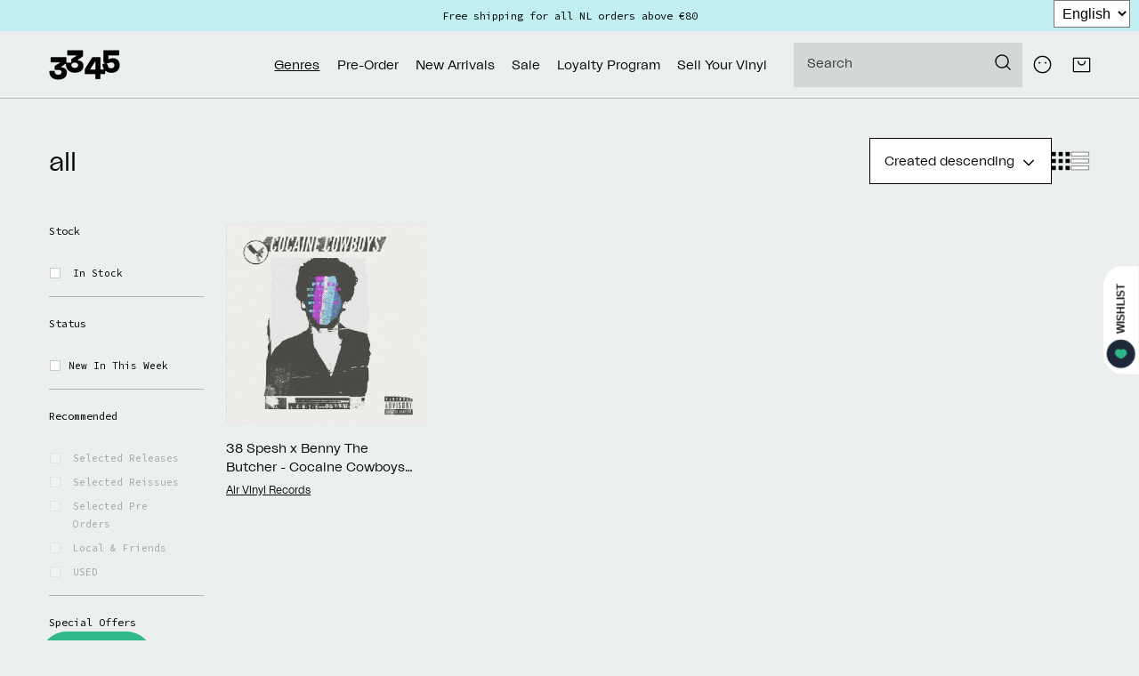

--- FILE ---
content_type: text/html; charset=utf-8
request_url: https://3345.nl/collections/all?pf_v_label=Air%20Vinyl%20Records
body_size: 71498
content:















<!doctype html>
<html class="no-js" lang="en">
  <head>
    <!-- Start cookieyes banner -->
    <script id="cookieyes" type="text/javascript" src="https://cdn-cookieyes.com/common/shopify.js"></script>
    <script
      id="cookieyes"
      type="text/javascript"
      src="https://cdn-cookieyes.com/client_data/c96d28f2548490cfd02b66dc/script.js"
    ></script>
    <!-- End cookieyes banner -->

    <!-- Google Tag Manager -->
    <script>
      (function (w, d, s, l, i) {
        w[l] = w[l] || [];
        w[l].push({ 'gtm.start': new Date().getTime(), event: 'gtm.js' });
        var f = d.getElementsByTagName(s)[0],
          j = d.createElement(s),
          dl = l != 'dataLayer' ? '&l=' + l : '';
        j.async = true;
        j.src = 'https://www.googletagmanager.com/gtm.js?id=' + i + dl;
        f.parentNode.insertBefore(j, f);
      })(window, document, 'script', 'dataLayer', 'GTM-MLBF5PK3');
    </script>
    <!-- End Google Tag Manager -->
    <meta name="google-site-verification" content="m2QLUQKLj5B1aNmZtronRxAkXDnYT5oDdOIJlsNz4iQ">
    <meta charset="utf-8">
    <meta http-equiv="X-UA-Compatible" content="IE=edge">
    <meta name="viewport" content="width=device-width,initial-scale=1">
    <meta name="theme-color" content="">
    <link rel="canonical" href="https://3345.nl/collections/all">
    <link rel="preconnect" href="https://cdn.shopify.com" crossorigin><link rel="icon" type="image/png" href="//3345.nl/cdn/shop/files/favicon-clean_32x32.png?v=1751990796"><link rel="preconnect" href="https://fonts.shopifycdn.com" crossorigin><title>
      all
 &ndash; 3345 Record Store The Hague</title>

    
      <meta name="description" content="All records available at 3345 Record Store The Hague. New and used vinyl, LPs, CDs and cassettes across all genres. Fast shipping or pick up in Den Haag.">
    

    

<meta property="og:site_name" content="3345 Record Store The Hague">
<meta property="og:url" content="https://3345.nl/collections/all">
<meta property="og:title" content="all">
<meta property="og:type" content="product.group">
<meta property="og:description" content="All records available at 3345 Record Store The Hague. New and used vinyl, LPs, CDs and cassettes across all genres. Fast shipping or pick up in Den Haag."><meta property="og:image" content="http://3345.nl/cdn/shop/files/Web_Meta_pic.png?v=1608818126">
  <meta property="og:image:secure_url" content="https://3345.nl/cdn/shop/files/Web_Meta_pic.png?v=1608818126">
  <meta property="og:image:width" content="1200">
  <meta property="og:image:height" content="628"><meta name="twitter:card" content="summary_large_image">
<meta name="twitter:title" content="all">
<meta name="twitter:description" content="All records available at 3345 Record Store The Hague. New and used vinyl, LPs, CDs and cassettes across all genres. Fast shipping or pick up in Den Haag.">


    <script src="//3345.nl/cdn/shop/t/47/assets/theme.js?v=97117187301334433821716408726" defer="defer"></script>
    <script src="//3345.nl/cdn/shop/t/47/assets/global.js?v=112247163384263986751750947869" defer="defer"></script>
    <script src="//3345.nl/cdn/shop/t/47/assets/main.js?v=3226756802533691531750947870" defer="defer"></script>
    

    
  <script>window.performance && window.performance.mark && window.performance.mark('shopify.content_for_header.start');</script><meta name="google-site-verification" content="m2QLUQKLj5B1aNmZtronRxAkXDnYT5oDdOIJlsNz4iQ">
<meta name="facebook-domain-verification" content="pw40rbvuwzj4d223ujgkwpownorcur">
<meta id="shopify-digital-wallet" name="shopify-digital-wallet" content="/25994035259/digital_wallets/dialog">
<meta name="shopify-checkout-api-token" content="f8cbb785c524110b187a0ccbc13d560f">
<meta id="in-context-paypal-metadata" data-shop-id="25994035259" data-venmo-supported="false" data-environment="production" data-locale="en_US" data-paypal-v4="true" data-currency="EUR">
<link rel="alternate" type="application/atom+xml" title="Feed" href="/collections/all.atom" />
<link rel="next" href="/collections/all?page=2">
<link rel="alternate" hreflang="x-default" href="https://3345.nl/collections/all">
<link rel="alternate" hreflang="en" href="https://3345.nl/collections/all">
<link rel="alternate" hreflang="nl" href="https://3345.nl/nl/collections/all">
<link rel="alternate" type="application/json+oembed" href="https://3345.nl/collections/all.oembed">
<script async="async" src="/checkouts/internal/preloads.js?locale=en-NL"></script>
<link rel="preconnect" href="https://shop.app" crossorigin="anonymous">
<script async="async" src="https://shop.app/checkouts/internal/preloads.js?locale=en-NL&shop_id=25994035259" crossorigin="anonymous"></script>
<script id="apple-pay-shop-capabilities" type="application/json">{"shopId":25994035259,"countryCode":"NL","currencyCode":"EUR","merchantCapabilities":["supports3DS"],"merchantId":"gid:\/\/shopify\/Shop\/25994035259","merchantName":"3345 Record Store The Hague","requiredBillingContactFields":["postalAddress","email"],"requiredShippingContactFields":["postalAddress","email"],"shippingType":"shipping","supportedNetworks":["visa","maestro","masterCard","amex"],"total":{"type":"pending","label":"3345 Record Store The Hague","amount":"1.00"},"shopifyPaymentsEnabled":true,"supportsSubscriptions":true}</script>
<script id="shopify-features" type="application/json">{"accessToken":"f8cbb785c524110b187a0ccbc13d560f","betas":["rich-media-storefront-analytics"],"domain":"3345.nl","predictiveSearch":true,"shopId":25994035259,"locale":"en"}</script>
<script>var Shopify = Shopify || {};
Shopify.shop = "3345-test.myshopify.com";
Shopify.locale = "en";
Shopify.currency = {"active":"EUR","rate":"1.0"};
Shopify.country = "NL";
Shopify.theme = {"name":"3345-theme\/master","id":166598541656,"schema_name":"3345","schema_version":"0.0","theme_store_id":null,"role":"main"};
Shopify.theme.handle = "null";
Shopify.theme.style = {"id":null,"handle":null};
Shopify.cdnHost = "3345.nl/cdn";
Shopify.routes = Shopify.routes || {};
Shopify.routes.root = "/";</script>
<script type="module">!function(o){(o.Shopify=o.Shopify||{}).modules=!0}(window);</script>
<script>!function(o){function n(){var o=[];function n(){o.push(Array.prototype.slice.apply(arguments))}return n.q=o,n}var t=o.Shopify=o.Shopify||{};t.loadFeatures=n(),t.autoloadFeatures=n()}(window);</script>
<script>
  window.ShopifyPay = window.ShopifyPay || {};
  window.ShopifyPay.apiHost = "shop.app\/pay";
  window.ShopifyPay.redirectState = null;
</script>
<script id="shop-js-analytics" type="application/json">{"pageType":"collection"}</script>
<script defer="defer" async type="module" src="//3345.nl/cdn/shopifycloud/shop-js/modules/v2/client.init-shop-cart-sync_C5BV16lS.en.esm.js"></script>
<script defer="defer" async type="module" src="//3345.nl/cdn/shopifycloud/shop-js/modules/v2/chunk.common_CygWptCX.esm.js"></script>
<script type="module">
  await import("//3345.nl/cdn/shopifycloud/shop-js/modules/v2/client.init-shop-cart-sync_C5BV16lS.en.esm.js");
await import("//3345.nl/cdn/shopifycloud/shop-js/modules/v2/chunk.common_CygWptCX.esm.js");

  window.Shopify.SignInWithShop?.initShopCartSync?.({"fedCMEnabled":true,"windoidEnabled":true});

</script>
<script>
  window.Shopify = window.Shopify || {};
  if (!window.Shopify.featureAssets) window.Shopify.featureAssets = {};
  window.Shopify.featureAssets['shop-js'] = {"shop-cart-sync":["modules/v2/client.shop-cart-sync_ZFArdW7E.en.esm.js","modules/v2/chunk.common_CygWptCX.esm.js"],"init-fed-cm":["modules/v2/client.init-fed-cm_CmiC4vf6.en.esm.js","modules/v2/chunk.common_CygWptCX.esm.js"],"shop-button":["modules/v2/client.shop-button_tlx5R9nI.en.esm.js","modules/v2/chunk.common_CygWptCX.esm.js"],"shop-cash-offers":["modules/v2/client.shop-cash-offers_DOA2yAJr.en.esm.js","modules/v2/chunk.common_CygWptCX.esm.js","modules/v2/chunk.modal_D71HUcav.esm.js"],"init-windoid":["modules/v2/client.init-windoid_sURxWdc1.en.esm.js","modules/v2/chunk.common_CygWptCX.esm.js"],"shop-toast-manager":["modules/v2/client.shop-toast-manager_ClPi3nE9.en.esm.js","modules/v2/chunk.common_CygWptCX.esm.js"],"init-shop-email-lookup-coordinator":["modules/v2/client.init-shop-email-lookup-coordinator_B8hsDcYM.en.esm.js","modules/v2/chunk.common_CygWptCX.esm.js"],"init-shop-cart-sync":["modules/v2/client.init-shop-cart-sync_C5BV16lS.en.esm.js","modules/v2/chunk.common_CygWptCX.esm.js"],"avatar":["modules/v2/client.avatar_BTnouDA3.en.esm.js"],"pay-button":["modules/v2/client.pay-button_FdsNuTd3.en.esm.js","modules/v2/chunk.common_CygWptCX.esm.js"],"init-customer-accounts":["modules/v2/client.init-customer-accounts_DxDtT_ad.en.esm.js","modules/v2/client.shop-login-button_C5VAVYt1.en.esm.js","modules/v2/chunk.common_CygWptCX.esm.js","modules/v2/chunk.modal_D71HUcav.esm.js"],"init-shop-for-new-customer-accounts":["modules/v2/client.init-shop-for-new-customer-accounts_ChsxoAhi.en.esm.js","modules/v2/client.shop-login-button_C5VAVYt1.en.esm.js","modules/v2/chunk.common_CygWptCX.esm.js","modules/v2/chunk.modal_D71HUcav.esm.js"],"shop-login-button":["modules/v2/client.shop-login-button_C5VAVYt1.en.esm.js","modules/v2/chunk.common_CygWptCX.esm.js","modules/v2/chunk.modal_D71HUcav.esm.js"],"init-customer-accounts-sign-up":["modules/v2/client.init-customer-accounts-sign-up_CPSyQ0Tj.en.esm.js","modules/v2/client.shop-login-button_C5VAVYt1.en.esm.js","modules/v2/chunk.common_CygWptCX.esm.js","modules/v2/chunk.modal_D71HUcav.esm.js"],"shop-follow-button":["modules/v2/client.shop-follow-button_Cva4Ekp9.en.esm.js","modules/v2/chunk.common_CygWptCX.esm.js","modules/v2/chunk.modal_D71HUcav.esm.js"],"checkout-modal":["modules/v2/client.checkout-modal_BPM8l0SH.en.esm.js","modules/v2/chunk.common_CygWptCX.esm.js","modules/v2/chunk.modal_D71HUcav.esm.js"],"lead-capture":["modules/v2/client.lead-capture_Bi8yE_yS.en.esm.js","modules/v2/chunk.common_CygWptCX.esm.js","modules/v2/chunk.modal_D71HUcav.esm.js"],"shop-login":["modules/v2/client.shop-login_D6lNrXab.en.esm.js","modules/v2/chunk.common_CygWptCX.esm.js","modules/v2/chunk.modal_D71HUcav.esm.js"],"payment-terms":["modules/v2/client.payment-terms_CZxnsJam.en.esm.js","modules/v2/chunk.common_CygWptCX.esm.js","modules/v2/chunk.modal_D71HUcav.esm.js"]};
</script>
<script>(function() {
  var isLoaded = false;
  function asyncLoad() {
    if (isLoaded) return;
    isLoaded = true;
    var urls = ["https:\/\/static.klaviyo.com\/onsite\/js\/klaviyo.js?company_id=RTEbYf\u0026shop=3345-test.myshopify.com","https:\/\/static.klaviyo.com\/onsite\/js\/klaviyo.js?company_id=RTEbYf\u0026shop=3345-test.myshopify.com","https:\/\/static.klaviyo.com\/onsite\/js\/klaviyo.js?company_id=RZgwjZ\u0026shop=3345-test.myshopify.com","https:\/\/tseish-app.connect.trustedshops.com\/esc.js?apiBaseUrl=aHR0cHM6Ly90c2Vpc2gtYXBwLmNvbm5lY3QudHJ1c3RlZHNob3BzLmNvbQ==\u0026instanceId=MzM0NS10ZXN0Lm15c2hvcGlmeS5jb20=\u0026shop=3345-test.myshopify.com","https:\/\/na.shgcdn3.com\/pixel-collector.js?shop=3345-test.myshopify.com","https:\/\/easy-language-translate.joboapps.com\/script\/3016\/jobo_language_e76753b0f698cc7a970b2ee974677331.js?shop=3345-test.myshopify.com"];
    for (var i = 0; i < urls.length; i++) {
      var s = document.createElement('script');
      s.type = 'text/javascript';
      s.async = true;
      s.src = urls[i];
      var x = document.getElementsByTagName('script')[0];
      x.parentNode.insertBefore(s, x);
    }
  };
  if(window.attachEvent) {
    window.attachEvent('onload', asyncLoad);
  } else {
    window.addEventListener('load', asyncLoad, false);
  }
})();</script>
<script id="__st">var __st={"a":25994035259,"offset":3600,"reqid":"22c64fb7-1c16-4b9c-b95f-9452695cb537-1768684117","pageurl":"3345.nl\/collections\/all?pf_m_%3A%3Aproduct_info%3A%3Aartist=Roger+Waters","u":"1e3001c8ad85","p":"collection","rtyp":"collection","rid":640093454680};</script>
<script>window.ShopifyPaypalV4VisibilityTracking = true;</script>
<script id="captcha-bootstrap">!function(){'use strict';const t='contact',e='account',n='new_comment',o=[[t,t],['blogs',n],['comments',n],[t,'customer']],c=[[e,'customer_login'],[e,'guest_login'],[e,'recover_customer_password'],[e,'create_customer']],r=t=>t.map((([t,e])=>`form[action*='/${t}']:not([data-nocaptcha='true']) input[name='form_type'][value='${e}']`)).join(','),a=t=>()=>t?[...document.querySelectorAll(t)].map((t=>t.form)):[];function s(){const t=[...o],e=r(t);return a(e)}const i='password',u='form_key',d=['recaptcha-v3-token','g-recaptcha-response','h-captcha-response',i],f=()=>{try{return window.sessionStorage}catch{return}},m='__shopify_v',_=t=>t.elements[u];function p(t,e,n=!1){try{const o=window.sessionStorage,c=JSON.parse(o.getItem(e)),{data:r}=function(t){const{data:e,action:n}=t;return t[m]||n?{data:e,action:n}:{data:t,action:n}}(c);for(const[e,n]of Object.entries(r))t.elements[e]&&(t.elements[e].value=n);n&&o.removeItem(e)}catch(o){console.error('form repopulation failed',{error:o})}}const l='form_type',E='cptcha';function T(t){t.dataset[E]=!0}const w=window,h=w.document,L='Shopify',v='ce_forms',y='captcha';let A=!1;((t,e)=>{const n=(g='f06e6c50-85a8-45c8-87d0-21a2b65856fe',I='https://cdn.shopify.com/shopifycloud/storefront-forms-hcaptcha/ce_storefront_forms_captcha_hcaptcha.v1.5.2.iife.js',D={infoText:'Protected by hCaptcha',privacyText:'Privacy',termsText:'Terms'},(t,e,n)=>{const o=w[L][v],c=o.bindForm;if(c)return c(t,g,e,D).then(n);var r;o.q.push([[t,g,e,D],n]),r=I,A||(h.body.append(Object.assign(h.createElement('script'),{id:'captcha-provider',async:!0,src:r})),A=!0)});var g,I,D;w[L]=w[L]||{},w[L][v]=w[L][v]||{},w[L][v].q=[],w[L][y]=w[L][y]||{},w[L][y].protect=function(t,e){n(t,void 0,e),T(t)},Object.freeze(w[L][y]),function(t,e,n,w,h,L){const[v,y,A,g]=function(t,e,n){const i=e?o:[],u=t?c:[],d=[...i,...u],f=r(d),m=r(i),_=r(d.filter((([t,e])=>n.includes(e))));return[a(f),a(m),a(_),s()]}(w,h,L),I=t=>{const e=t.target;return e instanceof HTMLFormElement?e:e&&e.form},D=t=>v().includes(t);t.addEventListener('submit',(t=>{const e=I(t);if(!e)return;const n=D(e)&&!e.dataset.hcaptchaBound&&!e.dataset.recaptchaBound,o=_(e),c=g().includes(e)&&(!o||!o.value);(n||c)&&t.preventDefault(),c&&!n&&(function(t){try{if(!f())return;!function(t){const e=f();if(!e)return;const n=_(t);if(!n)return;const o=n.value;o&&e.removeItem(o)}(t);const e=Array.from(Array(32),(()=>Math.random().toString(36)[2])).join('');!function(t,e){_(t)||t.append(Object.assign(document.createElement('input'),{type:'hidden',name:u})),t.elements[u].value=e}(t,e),function(t,e){const n=f();if(!n)return;const o=[...t.querySelectorAll(`input[type='${i}']`)].map((({name:t})=>t)),c=[...d,...o],r={};for(const[a,s]of new FormData(t).entries())c.includes(a)||(r[a]=s);n.setItem(e,JSON.stringify({[m]:1,action:t.action,data:r}))}(t,e)}catch(e){console.error('failed to persist form',e)}}(e),e.submit())}));const S=(t,e)=>{t&&!t.dataset[E]&&(n(t,e.some((e=>e===t))),T(t))};for(const o of['focusin','change'])t.addEventListener(o,(t=>{const e=I(t);D(e)&&S(e,y())}));const B=e.get('form_key'),M=e.get(l),P=B&&M;t.addEventListener('DOMContentLoaded',(()=>{const t=y();if(P)for(const e of t)e.elements[l].value===M&&p(e,B);[...new Set([...A(),...v().filter((t=>'true'===t.dataset.shopifyCaptcha))])].forEach((e=>S(e,t)))}))}(h,new URLSearchParams(w.location.search),n,t,e,['guest_login'])})(!0,!0)}();</script>
<script integrity="sha256-4kQ18oKyAcykRKYeNunJcIwy7WH5gtpwJnB7kiuLZ1E=" data-source-attribution="shopify.loadfeatures" defer="defer" src="//3345.nl/cdn/shopifycloud/storefront/assets/storefront/load_feature-a0a9edcb.js" crossorigin="anonymous"></script>
<script crossorigin="anonymous" defer="defer" src="//3345.nl/cdn/shopifycloud/storefront/assets/shopify_pay/storefront-65b4c6d7.js?v=20250812"></script>
<script data-source-attribution="shopify.dynamic_checkout.dynamic.init">var Shopify=Shopify||{};Shopify.PaymentButton=Shopify.PaymentButton||{isStorefrontPortableWallets:!0,init:function(){window.Shopify.PaymentButton.init=function(){};var t=document.createElement("script");t.src="https://3345.nl/cdn/shopifycloud/portable-wallets/latest/portable-wallets.en.js",t.type="module",document.head.appendChild(t)}};
</script>
<script data-source-attribution="shopify.dynamic_checkout.buyer_consent">
  function portableWalletsHideBuyerConsent(e){var t=document.getElementById("shopify-buyer-consent"),n=document.getElementById("shopify-subscription-policy-button");t&&n&&(t.classList.add("hidden"),t.setAttribute("aria-hidden","true"),n.removeEventListener("click",e))}function portableWalletsShowBuyerConsent(e){var t=document.getElementById("shopify-buyer-consent"),n=document.getElementById("shopify-subscription-policy-button");t&&n&&(t.classList.remove("hidden"),t.removeAttribute("aria-hidden"),n.addEventListener("click",e))}window.Shopify?.PaymentButton&&(window.Shopify.PaymentButton.hideBuyerConsent=portableWalletsHideBuyerConsent,window.Shopify.PaymentButton.showBuyerConsent=portableWalletsShowBuyerConsent);
</script>
<script data-source-attribution="shopify.dynamic_checkout.cart.bootstrap">document.addEventListener("DOMContentLoaded",(function(){function t(){return document.querySelector("shopify-accelerated-checkout-cart, shopify-accelerated-checkout")}if(t())Shopify.PaymentButton.init();else{new MutationObserver((function(e,n){t()&&(Shopify.PaymentButton.init(),n.disconnect())})).observe(document.body,{childList:!0,subtree:!0})}}));
</script>
<link id="shopify-accelerated-checkout-styles" rel="stylesheet" media="screen" href="https://3345.nl/cdn/shopifycloud/portable-wallets/latest/accelerated-checkout-backwards-compat.css" crossorigin="anonymous">
<style id="shopify-accelerated-checkout-cart">
        #shopify-buyer-consent {
  margin-top: 1em;
  display: inline-block;
  width: 100%;
}

#shopify-buyer-consent.hidden {
  display: none;
}

#shopify-subscription-policy-button {
  background: none;
  border: none;
  padding: 0;
  text-decoration: underline;
  font-size: inherit;
  cursor: pointer;
}

#shopify-subscription-policy-button::before {
  box-shadow: none;
}

      </style>

<script>window.performance && window.performance.mark && window.performance.mark('shopify.content_for_header.end');</script>
  





  <script type="text/javascript">
    
      window.__shgMoneyFormat = window.__shgMoneyFormat || {"AED":{"currency":"AED","currency_symbol":"د.إ","currency_symbol_location":"left","decimal_places":2,"decimal_separator":",","thousands_separator":"."},"AFN":{"currency":"AFN","currency_symbol":"؋","currency_symbol_location":"left","decimal_places":2,"decimal_separator":",","thousands_separator":"."},"ALL":{"currency":"ALL","currency_symbol":"L","currency_symbol_location":"left","decimal_places":2,"decimal_separator":",","thousands_separator":"."},"AMD":{"currency":"AMD","currency_symbol":"դր.","currency_symbol_location":"left","decimal_places":2,"decimal_separator":",","thousands_separator":"."},"ANG":{"currency":"ANG","currency_symbol":"ƒ","currency_symbol_location":"left","decimal_places":2,"decimal_separator":",","thousands_separator":"."},"AUD":{"currency":"AUD","currency_symbol":"$","currency_symbol_location":"left","decimal_places":2,"decimal_separator":",","thousands_separator":"."},"AWG":{"currency":"AWG","currency_symbol":"ƒ","currency_symbol_location":"left","decimal_places":2,"decimal_separator":",","thousands_separator":"."},"AZN":{"currency":"AZN","currency_symbol":"₼","currency_symbol_location":"left","decimal_places":2,"decimal_separator":",","thousands_separator":"."},"BAM":{"currency":"BAM","currency_symbol":"КМ","currency_symbol_location":"left","decimal_places":2,"decimal_separator":",","thousands_separator":"."},"BBD":{"currency":"BBD","currency_symbol":"$","currency_symbol_location":"left","decimal_places":2,"decimal_separator":",","thousands_separator":"."},"BDT":{"currency":"BDT","currency_symbol":"৳","currency_symbol_location":"left","decimal_places":2,"decimal_separator":",","thousands_separator":"."},"BIF":{"currency":"BIF","currency_symbol":"Fr","currency_symbol_location":"left","decimal_places":2,"decimal_separator":",","thousands_separator":"."},"BND":{"currency":"BND","currency_symbol":"$","currency_symbol_location":"left","decimal_places":2,"decimal_separator":",","thousands_separator":"."},"BOB":{"currency":"BOB","currency_symbol":"Bs.","currency_symbol_location":"left","decimal_places":2,"decimal_separator":",","thousands_separator":"."},"BSD":{"currency":"BSD","currency_symbol":"$","currency_symbol_location":"left","decimal_places":2,"decimal_separator":",","thousands_separator":"."},"BWP":{"currency":"BWP","currency_symbol":"P","currency_symbol_location":"left","decimal_places":2,"decimal_separator":",","thousands_separator":"."},"BZD":{"currency":"BZD","currency_symbol":"$","currency_symbol_location":"left","decimal_places":2,"decimal_separator":",","thousands_separator":"."},"CAD":{"currency":"CAD","currency_symbol":"$","currency_symbol_location":"left","decimal_places":2,"decimal_separator":",","thousands_separator":"."},"CDF":{"currency":"CDF","currency_symbol":"Fr","currency_symbol_location":"left","decimal_places":2,"decimal_separator":",","thousands_separator":"."},"CHF":{"currency":"CHF","currency_symbol":"CHF","currency_symbol_location":"left","decimal_places":2,"decimal_separator":",","thousands_separator":"."},"CNY":{"currency":"CNY","currency_symbol":"¥","currency_symbol_location":"left","decimal_places":2,"decimal_separator":",","thousands_separator":"."},"CRC":{"currency":"CRC","currency_symbol":"₡","currency_symbol_location":"left","decimal_places":2,"decimal_separator":",","thousands_separator":"."},"CVE":{"currency":"CVE","currency_symbol":"$","currency_symbol_location":"left","decimal_places":2,"decimal_separator":",","thousands_separator":"."},"CZK":{"currency":"CZK","currency_symbol":"Kč","currency_symbol_location":"left","decimal_places":2,"decimal_separator":",","thousands_separator":"."},"DJF":{"currency":"DJF","currency_symbol":"Fdj","currency_symbol_location":"left","decimal_places":2,"decimal_separator":",","thousands_separator":"."},"DKK":{"currency":"DKK","currency_symbol":"kr.","currency_symbol_location":"left","decimal_places":2,"decimal_separator":",","thousands_separator":"."},"DOP":{"currency":"DOP","currency_symbol":"$","currency_symbol_location":"left","decimal_places":2,"decimal_separator":",","thousands_separator":"."},"DZD":{"currency":"DZD","currency_symbol":"د.ج","currency_symbol_location":"left","decimal_places":2,"decimal_separator":",","thousands_separator":"."},"EGP":{"currency":"EGP","currency_symbol":"ج.م","currency_symbol_location":"left","decimal_places":2,"decimal_separator":",","thousands_separator":"."},"ETB":{"currency":"ETB","currency_symbol":"Br","currency_symbol_location":"left","decimal_places":2,"decimal_separator":",","thousands_separator":"."},"EUR":{"currency":"EUR","currency_symbol":"€","currency_symbol_location":"left","decimal_places":2,"decimal_separator":",","thousands_separator":"."},"FJD":{"currency":"FJD","currency_symbol":"$","currency_symbol_location":"left","decimal_places":2,"decimal_separator":",","thousands_separator":"."},"FKP":{"currency":"FKP","currency_symbol":"£","currency_symbol_location":"left","decimal_places":2,"decimal_separator":",","thousands_separator":"."},"GBP":{"currency":"GBP","currency_symbol":"£","currency_symbol_location":"left","decimal_places":2,"decimal_separator":",","thousands_separator":"."},"GMD":{"currency":"GMD","currency_symbol":"D","currency_symbol_location":"left","decimal_places":2,"decimal_separator":",","thousands_separator":"."},"GNF":{"currency":"GNF","currency_symbol":"Fr","currency_symbol_location":"left","decimal_places":2,"decimal_separator":",","thousands_separator":"."},"GTQ":{"currency":"GTQ","currency_symbol":"Q","currency_symbol_location":"left","decimal_places":2,"decimal_separator":",","thousands_separator":"."},"GYD":{"currency":"GYD","currency_symbol":"$","currency_symbol_location":"left","decimal_places":2,"decimal_separator":",","thousands_separator":"."},"HKD":{"currency":"HKD","currency_symbol":"$","currency_symbol_location":"left","decimal_places":2,"decimal_separator":",","thousands_separator":"."},"HNL":{"currency":"HNL","currency_symbol":"L","currency_symbol_location":"left","decimal_places":2,"decimal_separator":",","thousands_separator":"."},"HUF":{"currency":"HUF","currency_symbol":"Ft","currency_symbol_location":"left","decimal_places":2,"decimal_separator":",","thousands_separator":"."},"IDR":{"currency":"IDR","currency_symbol":"Rp","currency_symbol_location":"left","decimal_places":2,"decimal_separator":",","thousands_separator":"."},"ILS":{"currency":"ILS","currency_symbol":"₪","currency_symbol_location":"left","decimal_places":2,"decimal_separator":",","thousands_separator":"."},"INR":{"currency":"INR","currency_symbol":"₹","currency_symbol_location":"left","decimal_places":2,"decimal_separator":",","thousands_separator":"."},"ISK":{"currency":"ISK","currency_symbol":"kr.","currency_symbol_location":"left","decimal_places":2,"decimal_separator":",","thousands_separator":"."},"JMD":{"currency":"JMD","currency_symbol":"$","currency_symbol_location":"left","decimal_places":2,"decimal_separator":",","thousands_separator":"."},"JPY":{"currency":"JPY","currency_symbol":"¥","currency_symbol_location":"left","decimal_places":2,"decimal_separator":",","thousands_separator":"."},"KES":{"currency":"KES","currency_symbol":"KSh","currency_symbol_location":"left","decimal_places":2,"decimal_separator":",","thousands_separator":"."},"KGS":{"currency":"KGS","currency_symbol":"som","currency_symbol_location":"left","decimal_places":2,"decimal_separator":",","thousands_separator":"."},"KHR":{"currency":"KHR","currency_symbol":"៛","currency_symbol_location":"left","decimal_places":2,"decimal_separator":",","thousands_separator":"."},"KMF":{"currency":"KMF","currency_symbol":"Fr","currency_symbol_location":"left","decimal_places":2,"decimal_separator":",","thousands_separator":"."},"KRW":{"currency":"KRW","currency_symbol":"₩","currency_symbol_location":"left","decimal_places":2,"decimal_separator":",","thousands_separator":"."},"KYD":{"currency":"KYD","currency_symbol":"$","currency_symbol_location":"left","decimal_places":2,"decimal_separator":",","thousands_separator":"."},"KZT":{"currency":"KZT","currency_symbol":"₸","currency_symbol_location":"left","decimal_places":2,"decimal_separator":",","thousands_separator":"."},"LAK":{"currency":"LAK","currency_symbol":"₭","currency_symbol_location":"left","decimal_places":2,"decimal_separator":",","thousands_separator":"."},"LBP":{"currency":"LBP","currency_symbol":"ل.ل","currency_symbol_location":"left","decimal_places":2,"decimal_separator":",","thousands_separator":"."},"LKR":{"currency":"LKR","currency_symbol":"₨","currency_symbol_location":"left","decimal_places":2,"decimal_separator":",","thousands_separator":"."},"MAD":{"currency":"MAD","currency_symbol":"د.م.","currency_symbol_location":"left","decimal_places":2,"decimal_separator":",","thousands_separator":"."},"MDL":{"currency":"MDL","currency_symbol":"L","currency_symbol_location":"left","decimal_places":2,"decimal_separator":",","thousands_separator":"."},"MKD":{"currency":"MKD","currency_symbol":"ден","currency_symbol_location":"left","decimal_places":2,"decimal_separator":",","thousands_separator":"."},"MMK":{"currency":"MMK","currency_symbol":"K","currency_symbol_location":"left","decimal_places":2,"decimal_separator":",","thousands_separator":"."},"MNT":{"currency":"MNT","currency_symbol":"₮","currency_symbol_location":"left","decimal_places":2,"decimal_separator":",","thousands_separator":"."},"MOP":{"currency":"MOP","currency_symbol":"P","currency_symbol_location":"left","decimal_places":2,"decimal_separator":",","thousands_separator":"."},"MUR":{"currency":"MUR","currency_symbol":"₨","currency_symbol_location":"left","decimal_places":2,"decimal_separator":",","thousands_separator":"."},"MVR":{"currency":"MVR","currency_symbol":"MVR","currency_symbol_location":"left","decimal_places":2,"decimal_separator":",","thousands_separator":"."},"MWK":{"currency":"MWK","currency_symbol":"MK","currency_symbol_location":"left","decimal_places":2,"decimal_separator":",","thousands_separator":"."},"MYR":{"currency":"MYR","currency_symbol":"RM","currency_symbol_location":"left","decimal_places":2,"decimal_separator":",","thousands_separator":"."},"NGN":{"currency":"NGN","currency_symbol":"₦","currency_symbol_location":"left","decimal_places":2,"decimal_separator":",","thousands_separator":"."},"NIO":{"currency":"NIO","currency_symbol":"C$","currency_symbol_location":"left","decimal_places":2,"decimal_separator":",","thousands_separator":"."},"NPR":{"currency":"NPR","currency_symbol":"Rs.","currency_symbol_location":"left","decimal_places":2,"decimal_separator":",","thousands_separator":"."},"NZD":{"currency":"NZD","currency_symbol":"$","currency_symbol_location":"left","decimal_places":2,"decimal_separator":",","thousands_separator":"."},"PEN":{"currency":"PEN","currency_symbol":"S/","currency_symbol_location":"left","decimal_places":2,"decimal_separator":",","thousands_separator":"."},"PGK":{"currency":"PGK","currency_symbol":"K","currency_symbol_location":"left","decimal_places":2,"decimal_separator":",","thousands_separator":"."},"PHP":{"currency":"PHP","currency_symbol":"₱","currency_symbol_location":"left","decimal_places":2,"decimal_separator":",","thousands_separator":"."},"PKR":{"currency":"PKR","currency_symbol":"₨","currency_symbol_location":"left","decimal_places":2,"decimal_separator":",","thousands_separator":"."},"PLN":{"currency":"PLN","currency_symbol":"zł","currency_symbol_location":"left","decimal_places":2,"decimal_separator":",","thousands_separator":"."},"PYG":{"currency":"PYG","currency_symbol":"₲","currency_symbol_location":"left","decimal_places":2,"decimal_separator":",","thousands_separator":"."},"QAR":{"currency":"QAR","currency_symbol":"ر.ق","currency_symbol_location":"left","decimal_places":2,"decimal_separator":",","thousands_separator":"."},"RON":{"currency":"RON","currency_symbol":"Lei","currency_symbol_location":"left","decimal_places":2,"decimal_separator":",","thousands_separator":"."},"RSD":{"currency":"RSD","currency_symbol":"РСД","currency_symbol_location":"left","decimal_places":2,"decimal_separator":",","thousands_separator":"."},"RWF":{"currency":"RWF","currency_symbol":"FRw","currency_symbol_location":"left","decimal_places":2,"decimal_separator":",","thousands_separator":"."},"SAR":{"currency":"SAR","currency_symbol":"ر.س","currency_symbol_location":"left","decimal_places":2,"decimal_separator":",","thousands_separator":"."},"SBD":{"currency":"SBD","currency_symbol":"$","currency_symbol_location":"left","decimal_places":2,"decimal_separator":",","thousands_separator":"."},"SEK":{"currency":"SEK","currency_symbol":"kr","currency_symbol_location":"left","decimal_places":2,"decimal_separator":",","thousands_separator":"."},"SGD":{"currency":"SGD","currency_symbol":"$","currency_symbol_location":"left","decimal_places":2,"decimal_separator":",","thousands_separator":"."},"SHP":{"currency":"SHP","currency_symbol":"£","currency_symbol_location":"left","decimal_places":2,"decimal_separator":",","thousands_separator":"."},"SLL":{"currency":"SLL","currency_symbol":"Le","currency_symbol_location":"left","decimal_places":2,"decimal_separator":",","thousands_separator":"."},"STD":{"currency":"STD","currency_symbol":"Db","currency_symbol_location":"left","decimal_places":2,"decimal_separator":",","thousands_separator":"."},"THB":{"currency":"THB","currency_symbol":"฿","currency_symbol_location":"left","decimal_places":2,"decimal_separator":",","thousands_separator":"."},"TJS":{"currency":"TJS","currency_symbol":"ЅМ","currency_symbol_location":"left","decimal_places":2,"decimal_separator":",","thousands_separator":"."},"TOP":{"currency":"TOP","currency_symbol":"T$","currency_symbol_location":"left","decimal_places":2,"decimal_separator":",","thousands_separator":"."},"TTD":{"currency":"TTD","currency_symbol":"$","currency_symbol_location":"left","decimal_places":2,"decimal_separator":",","thousands_separator":"."},"TWD":{"currency":"TWD","currency_symbol":"$","currency_symbol_location":"left","decimal_places":2,"decimal_separator":",","thousands_separator":"."},"TZS":{"currency":"TZS","currency_symbol":"Sh","currency_symbol_location":"left","decimal_places":2,"decimal_separator":",","thousands_separator":"."},"UAH":{"currency":"UAH","currency_symbol":"₴","currency_symbol_location":"left","decimal_places":2,"decimal_separator":",","thousands_separator":"."},"UGX":{"currency":"UGX","currency_symbol":"USh","currency_symbol_location":"left","decimal_places":2,"decimal_separator":",","thousands_separator":"."},"USD":{"currency":"USD","currency_symbol":"$","currency_symbol_location":"left","decimal_places":2,"decimal_separator":",","thousands_separator":"."},"UYU":{"currency":"UYU","currency_symbol":"$U","currency_symbol_location":"left","decimal_places":2,"decimal_separator":",","thousands_separator":"."},"UZS":{"currency":"UZS","currency_symbol":"so'm","currency_symbol_location":"left","decimal_places":2,"decimal_separator":",","thousands_separator":"."},"VND":{"currency":"VND","currency_symbol":"₫","currency_symbol_location":"left","decimal_places":2,"decimal_separator":",","thousands_separator":"."},"VUV":{"currency":"VUV","currency_symbol":"Vt","currency_symbol_location":"left","decimal_places":2,"decimal_separator":",","thousands_separator":"."},"WST":{"currency":"WST","currency_symbol":"T","currency_symbol_location":"left","decimal_places":2,"decimal_separator":",","thousands_separator":"."},"XAF":{"currency":"XAF","currency_symbol":"CFA","currency_symbol_location":"left","decimal_places":2,"decimal_separator":",","thousands_separator":"."},"XCD":{"currency":"XCD","currency_symbol":"$","currency_symbol_location":"left","decimal_places":2,"decimal_separator":",","thousands_separator":"."},"XOF":{"currency":"XOF","currency_symbol":"Fr","currency_symbol_location":"left","decimal_places":2,"decimal_separator":",","thousands_separator":"."},"XPF":{"currency":"XPF","currency_symbol":"Fr","currency_symbol_location":"left","decimal_places":2,"decimal_separator":",","thousands_separator":"."},"YER":{"currency":"YER","currency_symbol":"﷼","currency_symbol_location":"left","decimal_places":2,"decimal_separator":",","thousands_separator":"."}};
    
    window.__shgCurrentCurrencyCode = window.__shgCurrentCurrencyCode || {
      currency: "EUR",
      currency_symbol: "€",
      decimal_separator: ".",
      thousands_separator: ",",
      decimal_places: 2,
      currency_symbol_location: "left"
    };
  </script>





    <style data-shopify>
      @font-face {
  font-family: Assistant;
  font-weight: 400;
  font-style: normal;
  font-display: swap;
  src: url("//3345.nl/cdn/fonts/assistant/assistant_n4.9120912a469cad1cc292572851508ca49d12e768.woff2") format("woff2"),
       url("//3345.nl/cdn/fonts/assistant/assistant_n4.6e9875ce64e0fefcd3f4446b7ec9036b3ddd2985.woff") format("woff");
}

      @font-face {
  font-family: Assistant;
  font-weight: 700;
  font-style: normal;
  font-display: swap;
  src: url("//3345.nl/cdn/fonts/assistant/assistant_n7.bf44452348ec8b8efa3aa3068825305886b1c83c.woff2") format("woff2"),
       url("//3345.nl/cdn/fonts/assistant/assistant_n7.0c887fee83f6b3bda822f1150b912c72da0f7b64.woff") format("woff");
}

      
      
      @font-face {
  font-family: Assistant;
  font-weight: 400;
  font-style: normal;
  font-display: swap;
  src: url("//3345.nl/cdn/fonts/assistant/assistant_n4.9120912a469cad1cc292572851508ca49d12e768.woff2") format("woff2"),
       url("//3345.nl/cdn/fonts/assistant/assistant_n4.6e9875ce64e0fefcd3f4446b7ec9036b3ddd2985.woff") format("woff");
}


      :root {
        --font-body-family: 'La Nord';
        --font-body-style: normal;
        --font-body-weight: 300;

        --font-heading-family: 'La Nord';
        --font-heading-style: normal;
        --font-heading-weight: 700;
        --color-black: 0,0,0;
        --color-base-text: 0, 0, 0;
        --color-base-background-1: 235, 239, 238;
        --color-base-background-2: 255, 255, 255;
        --color-base-background-3: 165, 175, 174;
        --color-base-solid-button-labels: 255, 255, 255;
        --color-base-outline-button-labels: 26, 28, 132;
        --color-base-accent-1: 45, 186, 136;
        --color-base-accent-2: 193, 239, 241;
        --color-base-accent-3: 252, 255, 226;
        --payment-terms-background-color: #ebefee;
        --color-white: 255,255,255;
        --gradient-base-background-1: #ebefee;
        --gradient-base-background-2: #ffffff;
        --gradient-base-background-3: #a5afae;
        --gradient-base-accent-1: #2dba88;
        --gradient-base-accent-2: #c1eff1;
        --color-border: var(--color-foreground);
        --page-width: 121rem;
        --page-width-margin: 0rem;
      }

      *,
      *::before,
      *::after {
        box-sizing: inherit;
      }

      html {
        box-sizing: border-box;
        font-size: 62.5%;
        height: 100%;
      }

      body {
        display: grid;
        grid-template-rows: auto auto 1fr auto;
        grid-template-columns: 100%;
        min-height: 100%;
        margin: 0;
        font-size: 1.6rem;
        line-height: 1.8;
        font-family: var(--font-body-family);
        font-style: var(--font-body-style);
        font-weight: var(--font-body-weight);
      }
    </style>

    <link href="//3345.nl/cdn/shop/t/47/assets/theme.css?v=28695330648949676991768217446" rel="stylesheet" type="text/css" media="all" />
    <link href="//3345.nl/cdn/shop/t/47/assets/tailwind.css?v=113561839060856005271750947875" rel="stylesheet" type="text/css" media="all" />

    <link rel="preload" as="font" href="//3345.nl/cdn/shop/t/47/assets/LaNord-Bold.woff2?v=181832420479296100271716408725" type="font/woff2" crossorigin>
<link rel="preload" as="font" href="//3345.nl/cdn/shop/t/47/assets/LaNord-Bold.woff?v=36010893791063900041716408724" type="font/woff" crossorigin>
<link rel="preload" as="font" href="//3345.nl/cdn/shop/t/47/assets/LaNord-Medium.woff2?v=15063656587628825871716408726" type="font/woff2" crossorigin>
<link rel="preload" as="font" href="//3345.nl/cdn/shop/t/47/assets/LaNord-Medium.woff?v=51105889019120611091716408725" type="font/woff" crossorigin>
<link rel="preload" as="font" href="//3345.nl/cdn/shop/t/47/assets/LaNord-Regular.woff2?v=128048005650987509181716408725" type="font/woff2" crossorigin>
<link rel="preload" as="font" href="//3345.nl/cdn/shop/t/47/assets/LaNord-Regular.woff?v=78965781769860328131716408726" type="font/woff" crossorigin>
<link rel="preload" as="font" href="//3345.nl/cdn/shop/t/47/assets/LaNord-SemiLight.woff2?v=151351849564801438271716408727" type="font/woff2" crossorigin>
<link rel="preload" as="font" href="//3345.nl/cdn/shop/t/47/assets/LaNord-SemiLight.woff?v=16683536573610822081716408729" type="font/woff" crossorigin>
<link rel="preload" as="font" href="//3345.nl/cdn/shop/t/47/assets/LaNord-Light.woff2?v=50675393788970719761716408725" type="font/woff2" crossorigin>
<link rel="preload" as="font" href="//3345.nl/cdn/shop/t/47/assets/LaNord-Light.woff?v=148963603542312428531716408727" type="font/woff" crossorigin>
<link rel="preconnect" href="https://fonts.googleapis.com"> 
<link rel="preconnect" href="https://fonts.gstatic.com" crossorigin> 
<link href="https://fonts.googleapis.com/css2?family=Source+Code+Pro&display=swap" rel="stylesheet">

<style>
  @font-face {
    font-family:"La Nord";
    src:
        url("//3345.nl/cdn/shop/t/47/assets/LaNord-Bold.woff2?v=181832420479296100271716408725") format("woff2"),
        url("//3345.nl/cdn/shop/t/47/assets/LaNord-Bold.woff?v=36010893791063900041716408724") format("woff");
    font-display:swap;
    font-style:normal;
    font-weight:700;
  }
  @font-face {
    font-family:"La Nord";
    src:
        url("//3345.nl/cdn/shop/t/47/assets/LaNord-Medium.woff2?v=15063656587628825871716408726") format("woff2"),
        url("//3345.nl/cdn/shop/t/47/assets/LaNord-Medium.woff?v=51105889019120611091716408725") format("woff");
    font-display:swap;
    font-style:normal;
    font-weight:500;
  }
  @font-face {
    font-family:"La Nord";
    src:
        url("//3345.nl/cdn/shop/t/47/assets/LaNord-Regular.woff2?v=128048005650987509181716408725") format("woff2"),
        url("//3345.nl/cdn/shop/t/47/assets/LaNord-Regular.woff?v=78965781769860328131716408726") format("woff");
    font-display:swap;
    font-style:normal;
    font-weight:400;
  }
  @font-face {
    font-family:"La Nord";
    src:
        url("//3345.nl/cdn/shop/t/47/assets/LaNord-SemiLight.woff2?v=151351849564801438271716408727") format("woff2"),
        url("//3345.nl/cdn/shop/t/47/assets/LaNord-SemiLight.woff?v=16683536573610822081716408729") format("woff");
    font-display:swap;
    font-style:normal;
    font-weight:300;
  }
  @font-face {
    font-family:"La Nord";
    src:
        url("//3345.nl/cdn/shop/t/47/assets/LaNord-Light.woff2?v=50675393788970719761716408725") format("woff2"),
        url("//3345.nl/cdn/shop/t/47/assets/LaNord-Light.woff?v=148963603542312428531716408727") format("woff");
    font-display:swap;
    font-style:normal;
    font-weight:200;
  }
</style>
<link
        rel="stylesheet"
        href="//3345.nl/cdn/shop/t/47/assets/component-predictive-search.css?v=161144273746415691091716408726"
        media="print"
        onload="this.media='all'"
      ><script>
      document.documentElement.className = document.documentElement.className.replace('no-js', 'js');
    </script>
    <link href="//3345.nl/cdn/shop/t/47/assets/boost-pfs-init.css?v=37444534944217766741716408727" rel="stylesheet" type="text/css" media="all" />
  <link rel="preload stylesheet" href="//3345.nl/cdn/shop/t/47/assets/boost-pfs-general.css?v=56914394428225445991716408737" as="style"><link href="//3345.nl/cdn/shop/t/47/assets/boost-pfs-custom.css?v=44699477069355484461716408737" rel="stylesheet" type="text/css" media="all" />
<style data-id="boost-pfs-style" type="text/css">
    .boost-pfs-filter-option-title-text {}

   .boost-pfs-filter-tree-v .boost-pfs-filter-option-title-text:before {}
    .boost-pfs-filter-tree-v .boost-pfs-filter-option.boost-pfs-filter-option-collapsed .boost-pfs-filter-option-title-text:before {}
    .boost-pfs-filter-tree-h .boost-pfs-filter-option-title-heading:before {}

    .boost-pfs-filter-refine-by .boost-pfs-filter-option-title h3 {}

    .boost-pfs-filter-option-content .boost-pfs-filter-option-item-list .boost-pfs-filter-option-item button,
    .boost-pfs-filter-option-content .boost-pfs-filter-option-item-list .boost-pfs-filter-option-item .boost-pfs-filter-button,
    .boost-pfs-filter-option-range-amount input,
    .boost-pfs-filter-tree-v .boost-pfs-filter-refine-by .boost-pfs-filter-refine-by-items .refine-by-item,
    .boost-pfs-filter-refine-by-wrapper-v .boost-pfs-filter-refine-by .boost-pfs-filter-refine-by-items .refine-by-item,
    .boost-pfs-filter-refine-by .boost-pfs-filter-option-title,
    .boost-pfs-filter-refine-by .boost-pfs-filter-refine-by-items .refine-by-item>a,
    .boost-pfs-filter-refine-by>span,
    .boost-pfs-filter-clear,
    .boost-pfs-filter-clear-all{}
    .boost-pfs-filter-tree-h .boost-pfs-filter-pc .boost-pfs-filter-refine-by-items .refine-by-item .boost-pfs-filter-clear .refine-by-type, 
    .boost-pfs-filter-refine-by-wrapper-h .boost-pfs-filter-pc .boost-pfs-filter-refine-by-items .refine-by-item .boost-pfs-filter-clear .refine-by-type {}

    .boost-pfs-filter-option-multi-level-collections .boost-pfs-filter-option-multi-level-list .boost-pfs-filter-option-item .boost-pfs-filter-button-arrow .boost-pfs-arrow:before,
    .boost-pfs-filter-option-multi-level-tag .boost-pfs-filter-option-multi-level-list .boost-pfs-filter-option-item .boost-pfs-filter-button-arrow .boost-pfs-arrow:before {}

    .boost-pfs-filter-refine-by-wrapper-v .boost-pfs-filter-refine-by .boost-pfs-filter-refine-by-items .refine-by-item .boost-pfs-filter-clear:after, 
    .boost-pfs-filter-refine-by-wrapper-v .boost-pfs-filter-refine-by .boost-pfs-filter-refine-by-items .refine-by-item .boost-pfs-filter-clear:before, 
    .boost-pfs-filter-tree-v .boost-pfs-filter-refine-by .boost-pfs-filter-refine-by-items .refine-by-item .boost-pfs-filter-clear:after, 
    .boost-pfs-filter-tree-v .boost-pfs-filter-refine-by .boost-pfs-filter-refine-by-items .refine-by-item .boost-pfs-filter-clear:before,
    .boost-pfs-filter-refine-by-wrapper-h .boost-pfs-filter-pc .boost-pfs-filter-refine-by-items .refine-by-item .boost-pfs-filter-clear:after, 
    .boost-pfs-filter-refine-by-wrapper-h .boost-pfs-filter-pc .boost-pfs-filter-refine-by-items .refine-by-item .boost-pfs-filter-clear:before, 
    .boost-pfs-filter-tree-h .boost-pfs-filter-pc .boost-pfs-filter-refine-by-items .refine-by-item .boost-pfs-filter-clear:after, 
    .boost-pfs-filter-tree-h .boost-pfs-filter-pc .boost-pfs-filter-refine-by-items .refine-by-item .boost-pfs-filter-clear:before {}
    .boost-pfs-filter-option-range-slider .noUi-value-horizontal {}

    .boost-pfs-filter-tree-mobile-button button,
    .boost-pfs-filter-top-sorting-mobile button {}
    .boost-pfs-filter-top-sorting-mobile button>span:after {}
  </style><style data-id="boost-pfs-otp-style" type="text/css">
      .boost-pfs-quickview-btn {background: rgba(255,255,255,1);color: rgba(61,66,70,1);border-color: rgba(255,255,255,1);}
      .boost-pfs-quickview-btn svg {fill: rgba(61,66,70,1);}
      .boost-pfs-quickview-btn:hover {background: rgba(61,66,70,1);color: rgba(255,255,255,1);border-color: rgba(61,66,70,1);}
      .boost-pfs-quickview-btn:hover svg {fill: rgba(255,255,255,1);}
      .boost-pfs-addtocart-btn {background: rgba(0,0,0,1);color: rgba(255,255,255,1);border-color: rgba(0,0,0,1);}
      .boost-pfs-addtocart-btn svg {fill: rgba(255,255,255,1);}
      .boost-pfs-addtocart-btn:hover {background: rgba(61,66,70,1);color: rgba(255,255,255,1);border-color: rgba(61,66,70,1);}
      .boost-pfs-addtocart-btn:hover svg {fill: rgba(255,255,255,1);}
    </style>

    

<script type="text/javascript">
  
    window.SHG_CUSTOMER = null;
  
</script>







  <!-- BEGIN app block: shopify://apps/boost-ai-search-filter/blocks/instant-search-app-embedded/7fc998ae-a150-4367-bab8-505d8a4503f7 --><script type="text/javascript">(function a(){!window.boostWidgetIntegration&&(window.boostWidgetIntegration={});const b=window.boostWidgetIntegration;!b.taeSettings&&(b.taeSettings={});const c=b.taeSettings;c.instantSearch={enabled:!0}})()</script><!-- END app block --><!-- BEGIN app block: shopify://apps/boost-ai-search-filter/blocks/boost-sd-ssr/7fc998ae-a150-4367-bab8-505d8a4503f7 --><script type="text/javascript">"use strict";(()=>{var __typeError=msg=>{throw TypeError(msg)};var __accessCheck=(obj,member,msg)=>member.has(obj)||__typeError("Cannot "+msg);var __privateGet=(obj,member,getter)=>(__accessCheck(obj,member,"read from private field"),getter?getter.call(obj):member.get(obj));var __privateAdd=(obj,member,value)=>member.has(obj)?__typeError("Cannot add the same private member more than once"):member instanceof WeakSet?member.add(obj):member.set(obj,value);var __privateSet=(obj,member,value,setter)=>(__accessCheck(obj,member,"write to private field"),setter?setter.call(obj,value):member.set(obj,value),value);var __privateMethod=(obj,member,method)=>(__accessCheck(obj,member,"access private method"),method);function mergeDeepMutate(target,...sources){if(!target)return target;if(sources.length===0)return target;const isObject=obj=>!!obj&&typeof obj==="object";const isPlainObject=obj=>{if(!isObject(obj))return false;const proto=Object.getPrototypeOf(obj);return proto===Object.prototype||proto===null};for(const source of sources){if(!source)continue;for(const key in source){const sourceValue=source[key];if(!(key in target)){target[key]=sourceValue;continue}const targetValue=target[key];if(Array.isArray(targetValue)&&Array.isArray(sourceValue)){target[key]=targetValue.concat(...sourceValue)}else if(isPlainObject(targetValue)&&isPlainObject(sourceValue)){target[key]=mergeDeepMutate(targetValue,sourceValue)}else{target[key]=sourceValue}}}return target}var _config,_dataObjects,_modules,_cachedModulesByConstructor,_status,_cachedEventListeners,_registryBlockListeners,_readyListeners,_blocks,_Application_instances,extendAppConfigFromModules_fn,extendAppConfigFromGlobalVariables_fn,initializeDataObjects_fn,resetBlocks_fn,loadModuleEventListeners_fn;var Application=class{constructor(config,dataObjects){__privateAdd(this,_Application_instances);__privateAdd(this,_config);__privateAdd(this,_dataObjects);__privateAdd(this,_modules,[]);__privateAdd(this,_cachedModulesByConstructor,new Map);__privateAdd(this,_status,"created");__privateAdd(this,_cachedEventListeners,{});__privateAdd(this,_registryBlockListeners,[]);__privateAdd(this,_readyListeners,[]);this.mode="production";this.logLevel=1;__privateAdd(this,_blocks,{});const boostWidgetIntegration=window.boostWidgetIntegration;__privateSet(this,_config,config||{logLevel:boostWidgetIntegration?.config?.logLevel,env:"production"});this.logLevel=__privateGet(this,_config).logLevel??(this.mode==="production"?2:this.logLevel);if(__privateGet(this,_config).logLevel==null){__privateGet(this,_config).logLevel=this.logLevel}__privateSet(this,_dataObjects,dataObjects||{});this.logger={debug:(...args)=>{if(this.logLevel<=0){console.debug("Boost > [DEBUG] ",...args)}},info:(...args)=>{if(this.logLevel<=1){console.info("Boost > [INFO] ",...args)}},warn:(...args)=>{if(this.logLevel<=2){console.warn("Boost > [WARN] ",...args)}},error:(...args)=>{if(this.logLevel<=3){console.error("Boost > [ERROR] ",...args)}}}}get blocks(){return __privateGet(this,_blocks)}get config(){return __privateGet(this,_config)}get dataObjects(){return __privateGet(this,_dataObjects)}get status(){return __privateGet(this,_status)}get modules(){return __privateGet(this,_modules)}bootstrap(){if(__privateGet(this,_status)==="bootstrapped"){this.logger.warn("Application already bootstrapped");return}if(__privateGet(this,_status)==="started"){this.logger.warn("Application already started");return}__privateMethod(this,_Application_instances,loadModuleEventListeners_fn).call(this);this.dispatchLifecycleEvent({name:"onBeforeAppBootstrap",payload:null});if(__privateGet(this,_config)?.customization?.app?.onBootstrap){__privateGet(this,_config).customization.app.onBootstrap(this)}__privateMethod(this,_Application_instances,extendAppConfigFromModules_fn).call(this);__privateMethod(this,_Application_instances,extendAppConfigFromGlobalVariables_fn).call(this);__privateMethod(this,_Application_instances,initializeDataObjects_fn).call(this);this.assignGlobalVariables();__privateSet(this,_status,"bootstrapped");this.dispatchLifecycleEvent({name:"onAppBootstrap",payload:null})}async initModules(){await Promise.all(__privateGet(this,_modules).map(async module=>{if(!module.shouldInit()){this.logger.info("Module not initialized",module.constructor.name,"shouldInit returned false");return}module.onBeforeModuleInit?.();this.dispatchLifecycleEvent({name:"onBeforeModuleInit",payload:{module}});this.logger.info(`Initializing ${module.constructor.name} module`);try{await module.init();this.dispatchLifecycleEvent({name:"onModuleInit",payload:{module}})}catch(error){this.logger.error(`Error initializing module ${module.constructor.name}:`,error);this.dispatchLifecycleEvent({name:"onModuleError",payload:{module,error:error instanceof Error?error:new Error(String(error))}})}}))}getModule(constructor){const module=__privateGet(this,_cachedModulesByConstructor).get(constructor);if(module&&!module.shouldInit()){return void 0}return module}getModuleByName(name){const module=__privateGet(this,_modules).find(mod=>{const ModuleClass=mod.constructor;return ModuleClass.moduleName===name});if(module&&!module.shouldInit()){return void 0}return module}registerBlock(block){if(!block.id){this.logger.error("Block id is required");return}const blockId=block.id;if(__privateGet(this,_blocks)[blockId]){this.logger.error(`Block with id ${blockId} already exists`);return}__privateGet(this,_blocks)[blockId]=block;if(window.boostWidgetIntegration.blocks){window.boostWidgetIntegration.blocks[blockId]=block}this.dispatchLifecycleEvent({name:"onRegisterBlock",payload:{block}});__privateGet(this,_registryBlockListeners).forEach(listener=>{try{listener(block)}catch(error){this.logger.error("Error in registry block listener:",error)}})}addRegistryBlockListener(listener){__privateGet(this,_registryBlockListeners).push(listener);Object.values(__privateGet(this,_blocks)).forEach(block=>{try{listener(block)}catch(error){this.logger.error("Error in registry block listener for existing block:",error)}})}removeRegistryBlockListener(listener){const index=__privateGet(this,_registryBlockListeners).indexOf(listener);if(index>-1){__privateGet(this,_registryBlockListeners).splice(index,1)}}onReady(handler){if(__privateGet(this,_status)==="started"){try{handler()}catch(error){this.logger.error("Error in ready handler:",error)}}else{__privateGet(this,_readyListeners).push(handler)}}assignGlobalVariables(){if(!window.boostWidgetIntegration){window.boostWidgetIntegration={}}Object.assign(window.boostWidgetIntegration,{TAEApp:this,config:this.config,dataObjects:__privateGet(this,_dataObjects),blocks:this.blocks})}async start(){this.logger.info("Application starting");this.bootstrap();this.dispatchLifecycleEvent({name:"onBeforeAppStart",payload:null});await this.initModules();__privateSet(this,_status,"started");this.dispatchLifecycleEvent({name:"onAppStart",payload:null});__privateGet(this,_readyListeners).forEach(listener=>{try{listener()}catch(error){this.logger.error("Error in ready listener:",error)}});if(__privateGet(this,_config)?.customization?.app?.onStart){__privateGet(this,_config).customization.app.onStart(this)}}destroy(){if(__privateGet(this,_status)!=="started"){this.logger.warn("Application not started yet");return}__privateGet(this,_modules).forEach(module=>{this.dispatchLifecycleEvent({name:"onModuleDestroy",payload:{module}});module.destroy()});__privateSet(this,_modules,[]);__privateMethod(this,_Application_instances,resetBlocks_fn).call(this);__privateSet(this,_status,"destroyed");this.dispatchLifecycleEvent({name:"onAppDestroy",payload:null})}setLogLevel(level){this.logLevel=level;this.updateConfig({logLevel:level})}loadModule(ModuleConstructor){if(!ModuleConstructor){return this}const app=this;const moduleInstance=new ModuleConstructor(app);if(__privateGet(app,_cachedModulesByConstructor).has(ModuleConstructor)){this.logger.warn(`Module ${ModuleConstructor.name} already loaded`);return app}__privateGet(this,_modules).push(moduleInstance);__privateGet(this,_cachedModulesByConstructor).set(ModuleConstructor,moduleInstance);this.logger.info(`Module ${ModuleConstructor.name} already loaded`);return app}updateConfig(newConfig){if(typeof newConfig==="function"){__privateSet(this,_config,newConfig(__privateGet(this,_config)))}else{mergeDeepMutate(__privateGet(this,_config),newConfig)}return this.config}dispatchLifecycleEvent(event){switch(event.name){case"onBeforeAppBootstrap":this.triggerEvent("onBeforeAppBootstrap",event);break;case"onAppBootstrap":this.logger.info("Application bootstrapped");this.triggerEvent("onAppBootstrap",event);break;case"onBeforeModuleInit":this.triggerEvent("onBeforeModuleInit",event);break;case"onModuleInit":this.logger.info(`Module ${event.payload.module.constructor.name} initialized`);this.triggerEvent("onModuleInit",event);break;case"onModuleDestroy":this.logger.info(`Module ${event.payload.module.constructor.name} destroyed`);this.triggerEvent("onModuleDestroy",event);break;case"onBeforeAppStart":this.triggerEvent("onBeforeAppStart",event);break;case"onAppStart":this.logger.info("Application started");this.triggerEvent("onAppStart",event);break;case"onAppDestroy":this.logger.info("Application destroyed");this.triggerEvent("onAppDestroy",event);break;case"onAppError":this.logger.error("Application error",event.payload.error);this.triggerEvent("onAppError",event);break;case"onModuleError":this.logger.error("Module error",event.payload.module.constructor.name,event.payload.error);this.triggerEvent("onModuleError",event);break;case"onRegisterBlock":this.logger.info(`Block registered with id: ${event.payload.block.id}`);this.triggerEvent("onRegisterBlock",event);break;default:this.logger.warn("Unknown lifecycle event",event);break}}triggerEvent(eventName,event){const eventListeners=__privateGet(this,_cachedEventListeners)[eventName];if(eventListeners){eventListeners.forEach(listener=>{try{if(eventName==="onRegisterBlock"&&event.payload&&"block"in event.payload){listener(event.payload.block)}else{listener(event)}}catch(error){this.logger.error(`Error in event listener for ${eventName}:`,error,"Event data:",event)}})}}};_config=new WeakMap;_dataObjects=new WeakMap;_modules=new WeakMap;_cachedModulesByConstructor=new WeakMap;_status=new WeakMap;_cachedEventListeners=new WeakMap;_registryBlockListeners=new WeakMap;_readyListeners=new WeakMap;_blocks=new WeakMap;_Application_instances=new WeakSet;extendAppConfigFromModules_fn=function(){__privateGet(this,_modules).forEach(module=>{const extendAppConfig=module.extendAppConfig;if(extendAppConfig){mergeDeepMutate(__privateGet(this,_config),extendAppConfig)}})};extendAppConfigFromGlobalVariables_fn=function(){const initializedGlobalConfig=window.boostWidgetIntegration?.config;if(initializedGlobalConfig){mergeDeepMutate(__privateGet(this,_config),initializedGlobalConfig)}};initializeDataObjects_fn=function(){__privateGet(this,_modules).forEach(module=>{const dataObject=module.dataObject;if(dataObject){mergeDeepMutate(__privateGet(this,_dataObjects),dataObject)}})};resetBlocks_fn=function(){this.logger.info("Resetting all blocks");__privateSet(this,_blocks,{})};loadModuleEventListeners_fn=function(){__privateSet(this,_cachedEventListeners,{});const eventNames=["onBeforeAppBootstrap","onAppBootstrap","onModuleInit","onModuleDestroy","onBeforeAppStart","onAppStart","onAppDestroy","onAppError","onModuleError","onRegisterBlock"];__privateGet(this,_modules).forEach(module=>{eventNames.forEach(eventName=>{const eventListener=(...args)=>{if(this.status==="bootstrapped"||this.status==="started"){if(!module.shouldInit())return}return module[eventName]?.(...args)};if(typeof eventListener==="function"){if(!__privateGet(this,_cachedEventListeners)[eventName]){__privateGet(this,_cachedEventListeners)[eventName]=[]}if(eventName==="onRegisterBlock"){__privateGet(this,_cachedEventListeners)[eventName]?.push((block=>{eventListener.call(module,block)}))}else{__privateGet(this,_cachedEventListeners)[eventName]?.push(eventListener.bind(module))}}})})};var _app;var Module=class{constructor(app){__privateAdd(this,_app);__privateSet(this,_app,app)}shouldInit(){return true}destroy(){__privateSet(this,_app,void 0)}init(){}get app(){if(!__privateGet(this,_app)){throw new Error("Module not initialized")}return Object.freeze(__privateGet(this,_app))}get extendAppConfig(){return{}}get dataObject(){return{}}};_app=new WeakMap;var _boostTAEApp;var BoostTAEAppModule=class extends Module{constructor(){super(...arguments);__privateAdd(this,_boostTAEApp,null)}get TAEApp(){const boostTAE=getBoostTAE();if(!boostTAE){throw new Error("Boost TAE is not initialized")}__privateSet(this,_boostTAEApp,boostTAE);return __privateGet(this,_boostTAEApp)}get TAEAppConfig(){return this.TAEApp.config}get TAEAppDataObjects(){return this.TAEApp.dataObjects}};_boostTAEApp=new WeakMap;var AdditionalElement=class extends BoostTAEAppModule{get extendAppConfig(){return {additionalElementSettings:Object.assign(
        {
          
            default_sort_order: {"search":"created-descending","all":"created-descending"},
          
        }, {"customSortingList":"relevance|best-selling|price-ascending|created-descending|price-descending","enableCollectionSearch":false})};}};AdditionalElement.moduleName="AdditionalElement";function getShortenToFullParamMap(){const shortenUrlParamList=getBoostTAE().config?.filterSettings?.shortenUrlParamList;const map={};if(!Array.isArray(shortenUrlParamList)){return map}shortenUrlParamList.forEach(item=>{if(typeof item!=="string")return;const idx=item.lastIndexOf(":");if(idx===-1)return;const full=item.slice(0,idx).trim();const short=item.slice(idx+1).trim();if(full.length>0&&short.length>0){map[short]=full}});return map}function generateUUID(){return "xxxxxxxx-xxxx-xxxx-xxxx-xxxxxxxxxxxx".replace(/[x]/g,function(){const r=Math.random()*16|0;return r.toString(16)});}function getQueryParamByKey(key){const urlParams=new URLSearchParams(window.location.search);return urlParams.get(key)}function convertValueRequestStockStatus(v){if(typeof v==="string"){if(v==="out-of-stock")return false;return true}if(Array.isArray(v)){return v.map(_v=>{if(_v==="out-of-stock"){return false}return true})}return false}function isMobileWidth(){return window.innerWidth<576}function isTabletPortraitMaxWidth(){return window.innerWidth<991}function detectDeviceByWidth(){let result="";if(isMobileWidth()){result+="mobile|"}else{result=result.replace("mobile|","")}if(isTabletPortraitMaxWidth()){result+="tablet_portrait_max"}else{result=result.replace("tablet_portrait_max","")}return result}function getSortBy(){const{generalSettings:{collection_id=0,page="collection",default_sort_by:defaultSortBy}={},additionalElementSettings:{default_sort_order:defaultSortOrder={},customSortingList}={}}=getBoostTAE().config;const defaultSortingList=["relevance","best-selling","manual","title-ascending","title-descending","price-ascending","price-descending","created-ascending","created-descending"];const sortQueryKey=getQueryParamByKey("sort");const sortingList=customSortingList?customSortingList.split("|"):defaultSortingList;if(sortQueryKey&&sortingList.includes(sortQueryKey))return sortQueryKey;const searchPage=page==="search";const collectionPage=page==="collection";if(searchPage)sortingList.splice(sortingList.indexOf("manual"),1);const{all,search}=defaultSortOrder;if(collectionPage){if(collection_id in defaultSortOrder){return defaultSortOrder[collection_id]}else if(all){return all}else if(defaultSortBy){return defaultSortBy}}else if(searchPage){return search||"relevance"}return""}var addParamsLocale=(params={})=>{params.return_all_currency_fields=false;return{...params,currency_rate:window.Shopify?.currency?.rate,currency:window.Shopify?.currency?.active,country:window.Shopify?.country}};var getLocalStorage=key=>{try{const value=localStorage.getItem(key);if(value)return JSON.parse(value);return null}catch{return null}};var setLocalStorage=(key,value)=>{try{localStorage.setItem(key,JSON.stringify(value))}catch(error){getBoostTAE().logger.error("Error setLocalStorage",error)}};var removeLocalStorage=key=>{try{localStorage.removeItem(key)}catch(error){getBoostTAE().logger.error("Error removeLocalStorage",error)}};function roundToNearest50(num){const remainder=num%50;if(remainder>25){return num+(50-remainder)}else{return num-remainder}}function lazyLoadImages(dom){if(!dom)return;const lazyImages=dom.querySelectorAll(".boost-sd__product-image-img[loading='lazy']");lazyImages.forEach(function(img){inViewPortHandler(img.parentElement,element=>{const imgElement=element.querySelector(".boost-sd__product-image-img[loading='lazy']");if(imgElement){imgElement.removeAttribute("loading")}})})}function inViewPortHandler(elements,callback){const observer=new IntersectionObserver(function intersectionObserverCallback(entries,observer2){entries.forEach(function(entry){if(entry.isIntersecting){callback(entry.target);observer2.unobserve(entry.target)}})});if(Array.isArray(elements)){elements.forEach(element=>observer.observe(element))}else{observer.observe(elements)}}var isBadUrl=url=>{try{if(!url){url=getWindowLocation().search}const urlString=typeof url==="string"?url:url.toString();const urlParams=decodeURIComponent(urlString).split("&");let isXSSUrl=false;if(urlParams.length>0){for(let i=0;i<urlParams.length;i++){const param=urlParams[i];isXSSUrl=isBadSearchTerm(param);if(isXSSUrl)break}}return isXSSUrl}catch{return true}};var getWindowLocation=()=>{const href=window.location.href;const escapedHref=href.replace(/%3C/g,"&lt;").replace(/%3E/g,"&gt;");const rebuildHrefArr=[];for(let i=0;i<escapedHref.length;i++){rebuildHrefArr.push(escapedHref.charAt(i))}const rebuildHref=rebuildHrefArr.join("").split("&lt;").join("%3C").split("&gt;").join("%3E");let rebuildSearch="";const hrefWithoutHash=rebuildHref.replace(/#.*$/,"");if(hrefWithoutHash.split("?").length>1){rebuildSearch=hrefWithoutHash.split("?")[1];if(rebuildSearch.length>0){rebuildSearch="?"+rebuildSearch}}return{pathname:window.location.pathname,href:rebuildHref,search:rebuildSearch}};var isBadSearchTerm=term=>{if(typeof term=="string"){term=term.toLowerCase();const domEvents=["img src","script","alert","onabort","popstate","afterprint","beforeprint","beforeunload","blur","canplay","canplaythrough","change","click","contextmenu","copy","cut","dblclick","drag","dragend","dragenter","dragleave","dragover","dragstart","drop","durationchange","ended","error","focus","focusin","focusout","fullscreenchange","fullscreenerror","hashchange","input","invalid","keydown","keypress","keyup","load","loadeddata","loadedmetadata","loadstart","mousedown","mouseenter","mouseleave","mousemove","mouseover","mouseout","mouseout","mouseup","offline","online","pagehide","pageshow","paste","pause","play","playing","progress","ratechange","resize","reset","scroll","search","seeked","seeking","select","show","stalled","submit","suspend","timeupdate","toggle","touchcancel","touchend","touchmove","touchstart","unload","volumechange","waiting","wheel"];const potentialEventRegex=new RegExp(domEvents.join("=|on"));const countOpenTag=(term.match(/</g)||[]).length;const countCloseTag=(term.match(/>/g)||[]).length;const isAlert=(term.match(/alert\(/g)||[]).length;const isConsoleLog=(term.match(/console\.log\(/g)||[]).length;const isExecCommand=(term.match(/execCommand/g)||[]).length;const isCookie=(term.match(/document\.cookie/g)||[]).length;const isJavascript=(term.match(/j.*a.*v.*a.*s.*c.*r.*i.*p.*t/g)||[]).length;const isPotentialEvent=potentialEventRegex.test(term);if(countOpenTag>0&&countCloseTag>0||countOpenTag>1||countCloseTag>1||isAlert||isConsoleLog||isExecCommand||isCookie||isJavascript||isPotentialEvent){return true}}return false};var isCollectionPage=()=>{return getBoostTAE().config.generalSettings?.page==="collection"};var isSearchPage=()=>{return getBoostTAE().config.generalSettings?.page==="search"};var isCartPage=()=>{return getBoostTAE().config.generalSettings?.page==="cart"};var isProductPage=()=>{return getBoostTAE().config.generalSettings?.page==="product"};var isHomePage=()=>{return getBoostTAE().config.generalSettings?.page==="index"};var isVendorPage=()=>{return window.location.pathname.indexOf("/collections/vendors")>-1};var getCurrentPage=()=>{let currentPage="";switch(true){case isCollectionPage():currentPage="collection_page";break;case isSearchPage():currentPage="search_page";break;case isProductPage():currentPage="product_page";break;case isCartPage():currentPage="cart_page";break;case isHomePage():currentPage="home_page";break;default:break}return currentPage};var checkExistFilterOptionParam=()=>{const queryParams=new URLSearchParams(window.location.search);const shortenToFullMap=getShortenToFullParamMap();const hasShortenMap=Object.keys(shortenToFullMap).length>0;for(const[key]of queryParams.entries()){if(key.indexOf("pf_")>-1){return true}if(hasShortenMap&&shortenToFullMap[key]){return true}}return false};function getCustomerId(){return window?.__st?.cid||window?.meta?.page?.customerId||window?.ShopifyAnalytics?.meta?.page?.customerId||window?.ShopifyAnalytics?.lib?.user?.()?.traits()?.uniqToken}function isShopifyTypePage(){return window.location.pathname.indexOf("/collections/types")>-1}var _Analytics=class _Analytics extends BoostTAEAppModule{saveRequestId(type,request_id,bundles=[]){const requestIds=getLocalStorage(_Analytics.STORAGE_KEY_PRE_REQUEST_IDS)||{};requestIds[type]=request_id;if(Array.isArray(bundles)){bundles?.forEach(bundle=>{let placement="";switch(type){case"search":placement=_Analytics.KEY_PLACEMENT_BY_TYPE.search_page;break;case"suggest":placement=_Analytics.KEY_PLACEMENT_BY_TYPE.search_page;break;case"product_page_bundle":placement=_Analytics.KEY_PLACEMENT_BY_TYPE.product_page;break;default:break}requestIds[`${bundle.widgetId||""}_${placement}`]=request_id})}setLocalStorage(_Analytics.STORAGE_KEY_PRE_REQUEST_IDS,requestIds)}savePreAction(type){setLocalStorage(_Analytics.STORAGE_KEY_PRE_ACTION,type)}};_Analytics.moduleName="Analytics";_Analytics.STORAGE_KEY_PRE_REQUEST_IDS="boostSdPreRequestIds";_Analytics.STORAGE_KEY_PRE_ACTION="boostSdPreAction";_Analytics.KEY_PLACEMENT_BY_TYPE={product_page:"product_page",search_page:"search_page",instant_search:"instant_search"};var Analytics=_Analytics;var AppSettings=class extends BoostTAEAppModule{get extendAppConfig(){return {cdn:"https://cdn.boostcommerce.io",bundleUrl:"https://services.mybcapps.com/bc-sf-filter/bundles",productUrl:"https://services.mybcapps.com/bc-sf-filter/products",subscriptionUrl:"https://services.mybcapps.com/bc-sf-filter/subscribe-b2s",taeSettings:window.boostWidgetIntegration?.taeSettings||{instantSearch:{enabled:false}},generalSettings:Object.assign(
  {preview_mode:false,preview_path:"",page:"collection",custom_js_asset_url:"",custom_css_asset_url:"",collection_id: 640093454680,collection_handle:"all",collection_product_count: 25001,...
            {
              
                collection_count: 25001,
              
              
            },collection_tags: null,current_tags: null,default_sort_by:"created-descending",swatch_extension:"png",no_image_url:"https://cdn.shopify.com/extensions/019b35a9-9a18-7934-9190-6624dad1621c/boost-fe-202/assets/boost-pfs-no-image.jpg",search_term:"",template:"collection",currencies:["AED","AFN","ALL","AMD","ANG","AUD","AWG","AZN","BAM","BBD","BDT","BIF","BND","BOB","BSD","BWP","BZD","CAD","CDF","CHF","CNY","CRC","CVE","CZK","DJF","DKK","DOP","DZD","EGP","ETB","EUR","FJD","FKP","GBP","GMD","GNF","GTQ","GYD","HKD","HNL","HUF","IDR","ILS","INR","ISK","JMD","JPY","KES","KGS","KHR","KMF","KRW","KYD","KZT","LAK","LBP","LKR","MAD","MDL","MKD","MMK","MNT","MOP","MUR","MVR","MWK","MYR","NGN","NIO","NPR","NZD","PEN","PGK","PHP","PKR","PLN","PYG","QAR","RON","RSD","RWF","SAR","SBD","SEK","SGD","SHP","SLL","STD","THB","TJS","TOP","TTD","TWD","TZS","UAH","UGX","USD","UYU","UZS","VND","VUV","WST","XAF","XCD","XOF","XPF","YER"],current_currency:"EUR",published_locales:{...
                {"en":true,"nl":false}
              },current_locale:"en"},
  {"addCollectionToProductUrl":false,"enableTrackingOrderRevenue":true}
),translation:{},...
        {
          
          
          
            translation: {"refineMobile":"Filter By","inCollectionSearch":"Search for products in this collection","search":{},"suggestion":{"instantSearchSuggestionsLabel":"Popular suggestions","instantSearchCollectionsLabel":"Collections","instantSearchProductsLabel":"Products","instantSearchPagesLabel":"Blog & Pages"},"error":{},"recommendation":{"homepage-517566":"Just dropped","homepage-457867":"Best Sellers","collectionpage-087103":"Just dropped","collectionpage-803070":"Most Popular Products","productpage-471006":"Recently viewed","productpage-186566":"Frequently Bought Together","cartpage-471015":"Still interested in this?","cartpage-541448":"Similar Products"},"productItem":{},"quickView":{},"cart":{},"recentlyViewed":{},"mostPopular":{},"perpage":{},"productCount":{},"pagination":{},"sortingList":{"relevance":"Relevance","best-selling":"Best selling","price-ascending":"Price ascending","created-descending":"Created descending","price-descending":"Price descending"},"collectionHeader":{},"breadcrumb":{},"sliderProduct":{},"filterOptions":{"filterOption|2IIdAFHgy|pf_st_stock":"Stock","filterOption|2IIdAFHgy|pf_mlt_status":"Status","filterOption|2IIdAFHgy|pf_t_recommended":"Recommended","filterOption|2IIdAFHgy|pf_mlt_special_offers":"Special Offers","filterOption|2IIdAFHgy|pf_mlt_genres":"Genres","filterOption|2IIdAFHgy|pf_t_type":"Type","filterOption|2IIdAFHgy|pf_t_format":"Format","filterOption|2IIdAFHgy|pf_t_genre":"Genre","filterOption|2IIdAFHgy|pf_t_style":"Style","filterOption|3fvOLJ8rBP|pf_c_collection":"Collection","filterOption|3fvOLJ8rBP|pf_mlt_multi_level_tags":"Multi-level tags","filterOption|2IIdAFHgy|pf_c_collection":"Collection","filterOption|w-9ljLEwsN|pf_c_collection":"Collection","filterOption|w-9ljLEwsN|pf_t_tag":"Tag","filterOption|3_R0oxedH9|pf_c_genres":"Genres"},"predictiveBundle":{}},
          
        }
      };}};AppSettings.moduleName="AppSettings";var AssetFilesLoader=class extends BoostTAEAppModule{onAppStart(){this.loadAssetFiles();this.assetLoadingPromise("themeCSS").then(()=>{this.TAEApp.updateConfig({themeCssLoaded:true})});this.assetLoadingPromise("settingsCSS").then(()=>{this.TAEApp.updateConfig({settingsCSSLoaded:true})})}loadAssetFiles(){this.loadThemeCSS();this.loadSettingsCSS();this.loadMainScript();this.loadRTLCSS();this.loadCustomizedCSSAndScript()}loadCustomizedCSSAndScript(){const{assetFilesLoader,templateMetadata}=this.TAEAppConfig;const themeCSSLinkElement=assetFilesLoader.themeCSS.element;const settingCSSLinkElement=assetFilesLoader.settingsCSS.element;const loadResources=()=>{if(this.TAEAppConfig.assetFilesLoader.themeCSS.status!=="loaded"||this.TAEAppConfig.assetFilesLoader.settingsCSS.status!=="loaded")return;if(templateMetadata?.customizeCssUrl){this.loadCSSFile("customizedCSS")}if(templateMetadata?.customizeJsUrl){this.loadScript("customizedScript")}};themeCSSLinkElement?.addEventListener("load",loadResources);settingCSSLinkElement?.addEventListener("load",loadResources)}loadSettingsCSS(){const result=this.loadCSSFile("settingsCSS");return result}loadThemeCSS(){const result=this.loadCSSFile("themeCSS");return result}loadRTLCSS(){const rtlDetected=document.documentElement.getAttribute("dir")==="rtl";if(rtlDetected){const result=this.loadCSSFile("rtlCSS");return result}}loadMainScript(){const result=this.loadScript("mainScript");return result}loadResourceByName(name,options){if(this.TAEAppConfig.assetFilesLoader[name].element)return;const assetsState=this.TAEAppConfig.assetFilesLoader[name];const resourceType=options?.resourceType||assetsState.type;const inStagingEnv=this.TAEAppConfig.env==="staging";let url=options?.url||assetsState.url;if(!url){switch(name){case"themeCSS":url=this.TAEAppConfig.templateMetadata?.themeCssUrl||this.TAEAppConfig.fallback?.themeCssUrl;if(inStagingEnv){url+=`?v=${Date.now()}`}break;case"settingsCSS":url=this.TAEAppConfig.templateMetadata?.settingsCssUrl||this.TAEAppConfig.fallback?.settingsCssUrl;break;case"rtlCSS":{const{themeCSS}=this.TAEAppConfig.assetFilesLoader;if(themeCSS.url){const themeCssUrl=new URL(themeCSS.url);const themeCssPathWithoutFilename=themeCssUrl.pathname.split("/").slice(0,-1).join("/");const rtlCssPath=themeCssPathWithoutFilename+"/rtl.css";url=new URL(rtlCssPath,themeCssUrl.origin).href;if(inStagingEnv){url+=`?v=${Date.now()}`}}break}case"mainScript":url=`${this.TAEAppConfig.cdn}/${"widget-integration"}/${inStagingEnv?"staging":this.TAEAppConfig.templateMetadata?.themeLibVersion}/${"bc-widget-integration.js"}`;if(inStagingEnv){url+=`?v=${Date.now()}`}break;case"customizedCSS":url=this.TAEAppConfig.templateMetadata?.customizeCssUrl;break;case"customizedScript":url=this.TAEAppConfig.templateMetadata?.customizeJsUrl;break}}if(!url)return;if(resourceType==="stylesheet"){const link=document.createElement("link");link.rel="stylesheet";link.type="text/css";link.media="all";link.href=url;document.head.appendChild(link);this.TAEApp.updateConfig({assetFilesLoader:{[name]:{element:link,status:"loading",url}}});link.onload=()=>{this.TAEApp.updateConfig({assetFilesLoader:{[name]:{element:link,status:"loaded",url}}})};link.onerror=()=>{this.TAEApp.updateConfig({assetFilesLoader:{[name]:{element:link,status:"error",url}}})}}else if(resourceType==="script"){const script=document.createElement("script");script.src=url;const strategy=options?.strategy;if(strategy==="async"){script.async=true}else if(strategy==="defer"){script.defer=true}if(assetsState.module){script.type="module"}if(strategy==="async"||strategy==="defer"){const link=document.createElement("link");link.rel="preload";link.as="script";link.href=url;document.head?.appendChild(link)}document.head.appendChild(script);this.TAEApp.updateConfig({assetFilesLoader:{[name]:{element:script,status:"loading",url}}});script.onload=()=>{this.TAEApp.updateConfig({assetFilesLoader:{[name]:{element:script,status:"loaded",url}}})};script.onerror=()=>{this.TAEApp.updateConfig({assetFilesLoader:{[name]:{element:script,status:"error",url}}})};script.onprogress=()=>{this.TAEApp.updateConfig({assetFilesLoader:{[name]:{element:script,status:"loading",url}}})}}}loadCSSFile(name,url){return this.loadResourceByName(name,{url,resourceType:"stylesheet"})}loadScript(name,url,strategy){return this.loadResourceByName(name,{strategy,url,resourceType:"script"})}assetLoadingPromise(name,timeout=5e3){return new Promise((resolve,reject)=>{let timeoutNumber=null;const{assetFilesLoader}=this.TAEAppConfig;const asset=assetFilesLoader[name];if(asset.status==="loaded"){return resolve(true)}if(!asset.element){this.loadResourceByName(name)}const assetElement=this.TAEAppConfig.assetFilesLoader[name]?.element;if(!assetElement){this.TAEApp.logger.warn(`Asset ${name} not foumd`);return resolve(false)}assetElement?.addEventListener("load",()=>{if(timeoutNumber)clearTimeout(timeoutNumber);resolve(true)});assetElement?.addEventListener("error",()=>{if(timeoutNumber)clearTimeout(timeoutNumber);reject(new Error(`Failed to load asset ${name}`))});timeoutNumber=setTimeout(()=>{reject(new Error(`Timeout loading asset ${name}`))},timeout)})}get extendAppConfig(){return{themeCssLoaded:false,settingsCSSLoaded:false,assetFilesLoader:{themeCSS:{type:"stylesheet",element:null,status:"not-initialized",url:null},settingsCSS:{type:"stylesheet",element:null,status:"not-initialized",url:null},rtlCSS:{type:"stylesheet",element:null,status:"not-initialized",url:null},customizedCSS:{type:"stylesheet",element:null,status:"not-initialized",url:null},mainScript:{type:"script",element:null,status:"not-initialized",url:null},customizedScript:{type:"script",element:null,status:"not-initialized",url:null}}}}};AssetFilesLoader.moduleName="AssetFilesLoader";var B2B=class extends BoostTAEAppModule{setQueryParams(urlParams){const{b2b}=this.TAEAppConfig;if(!b2b.enabled)return;urlParams.set("company_location_id",`${b2b.current_company_id}_${b2b.current_location_id}`);const shopifyCurrencySettings=window.Shopify?.currency;if(shopifyCurrencySettings){urlParams.set("currency",shopifyCurrencySettings.active);urlParams.set("currency_rate",shopifyCurrencySettings.rate.toString())}}get extendAppConfig(){return {b2b:Object.assign({enabled:false}, 
        {
          
        }
        )};}};B2B.moduleName="B2B";var _Fallback=class _Fallback extends BoostTAEAppModule{get extendAppConfig(){return{fallback:{containerElement:".boost-sd__filter-product-list",themeCssUrl:"https://cdn.boostcommerce.io/widget-integration/theme/default/1.0.1/main.css",settingsCssUrl:"https://boost-cdn-staging.bc-solutions.net/widget-integration/theme/default/staging/default-settings.css"}}}dispatchEvent(){const enableEvent=new CustomEvent(_Fallback.EVENT_NAME);window.dispatchEvent(enableEvent)}async loadFallbackSectionFromShopify(payload){return fetch(payload.url||`${window.location.origin}/?section_id=${payload.sectionName}`).catch(error=>{this.TAEApp.logger.error("Error loading fallback section from Shopify:",error);throw error}).then(res=>res.text())}get containerElement(){const{containerElement}=this.TAEAppConfig.fallback;if(containerElement instanceof HTMLElement){return containerElement}return document.querySelector(containerElement)}async loadFilterProductFallback(){const{fallback,cdn="https://boost-cdn-prod.bc-solutions.net",templateMetadata}=this.TAEAppConfig;const customizedFallbackSettings=fallback?.customizedTemplate||templateMetadata.customizedFallback;if(customizedFallbackSettings){const{source,templateName,templateURL}=customizedFallbackSettings;switch(source){case"Shopify":{if(!templateName&&!templateURL){this.TAEApp.logger.warn("Both templateName and templateURL are undefined");return}const html=await this.loadFallbackSectionFromShopify({sectionName:templateName,url:templateURL});const container=this.containerElement;if(!container){this.TAEApp.logger.warn("Container element not found for fallback template");return}container.innerHTML=html;this.dispatchEvent();return}default:this.TAEApp.logger.warn(`Unsupported source for customized template: ${source}`);return}}const script=document.createElement("script");script.src=`${cdn}/fallback-theme/1.0.12/boost-sd-fallback-theme.js`;script.defer=true;script.onload=()=>{this.dispatchEvent()};document.body.appendChild(script)}};_Fallback.moduleName="Fallback";_Fallback.EVENT_NAME="boost-sd-enable-product-filter-fallback";var Fallback=_Fallback;var SimplifiedIntegration=class extends BoostTAEAppModule{constructor(){super(...arguments);this.ensurePlaceholder=()=>{const{simplifiedIntegration:{enabled,selectedSelector}}=this.TAEAppConfig;if(enabled&&!!selectedSelector){const container=document.querySelector(selectedSelector);this.TAEApp.logger.info(`Placeholder container found: `,container);if(container&&container instanceof HTMLElement){this.renderPlaceholder(container);this.collectionFilterModule?.initBlock()}else{this.TAEApp.logger.error(`Placeholder container not found: ${selectedSelector}. Please update the selector in Boost's app embed`)}}else if(!this.oldldSICollectionFilterContainerDetected()){this.backwardCompatibilityModule?.legacyUpdateAppStatus("ready")}}}get collectionFilterModule(){return this.TAEApp.getModule(CollectionFilter)}get backwardCompatibilityModule(){return this.TAEApp.getModule(BackwardCompatibilityV1)}get extendAppConfig(){
      
     ;return {simplifiedIntegration:{enabled:false,collectionPage:false,instantSearch:false,productListSelector:{collectionPage:[],searchPage:[]},selectedSelector:"",selectorFromMetafield:"",selectorFromAppEmbed:
            
              ""
            
             || "",allSyncedCollections:
          
            ""
          
         || {syncedCollections:[]},placeholderAdded:false,placeholder:`<!-- TEMPLATE PLACEHOLDER --><div class='boost-sd-container'><div class="boost-sd__collection-header">  <span class="boost-sd__placeholder-item" style="width: 100%; border-radius: 0;"></span></div><div class='boost-sd-layout boost-sd-layout--has-filter-vertical'>  <div class='boost-sd-left boost-filter-tree-column'>   <!-- TEMPLATE FILTER TREE PLACEHOLDER -->   <div id="boost-sd__filter-tree-wrapper" class="boost-sd__filter-tree-wrapper">    <div class="boost-sd__filter-tree-vertical ">     <div class="boost-sd__filter-tree-vertical-placeholder">      <div class="boost-sd__filter-tree-vertical-placeholder-item">       <span class="boost-sd__placeholder-item" style="width:80%; border-radius: 0;"></span>       <span class="boost-sd__placeholder-item" style="border-radius: 0;"></span>       <span class="boost-sd__placeholder-item" style="width:65%; border-radius: 0;"></span>       <span class="boost-sd__placeholder-item" style="width:40%; border-radius: 0;"></span>      </div>      <div class="boost-sd__filter-tree-vertical-placeholder-item">       <span class="boost-sd__placeholder-item" style="width:80%; border-radius: 0;"></span>       <span class="boost-sd__placeholder-item" style="border-radius: 0;"></span>       <span class="boost-sd__placeholder-item" style="width:65%; border-radius: 0;"></span>       <span class="boost-sd__placeholder-item" style="width:40%; border-radius: 0;"></span>      </div>      <div class="boost-sd__filter-tree-vertical-placeholder-item">       <span class="boost-sd__placeholder-item" style="width:80%; border-radius: 0;"></span>       <span class="boost-sd__placeholder-item" style="border-radius: 0;"></span>       <span class="boost-sd__placeholder-item" style="width:65%; border-radius: 0;"></span>       <span class="boost-sd__placeholder-item" style="width:40%; border-radius: 0;"></span>      </div>      <div class="boost-sd__filter-tree-vertical-placeholder-item">       <span class="boost-sd__placeholder-item" style="width:80%; border-radius: 0;"></span>       <span class="boost-sd__placeholder-item" style="border-radius: 0;"></span>       <span class="boost-sd__placeholder-item" style="width:65%; border-radius: 0;"></span>       <span class="boost-sd__placeholder-item" style="width:40%; border-radius: 0;"></span>      </div>      <div class="boost-sd__filter-tree-vertical-placeholder-item">       <span class="boost-sd__placeholder-item" style="width:80%; border-radius: 0;"></span>       <span class="boost-sd__placeholder-item" style="border-radius: 0;"></span>       <span class="boost-sd__placeholder-item" style="width:65%; border-radius: 0;"></span>       <span class="boost-sd__placeholder-item" style="width:40%; border-radius: 0;"></span>      </div>     </div>    </div>   </div>  </div>  <div class='boost-sd-right boost-product-listing-column'>   <!-- TEMPLATE TOOLBAR PLACEHOLDER-->   <div class="boost-sd__toolbar-container">    <div class="boost-sd__toolbar-inner">     <div class="boost-sd__toolbar-content">      <div class="boost-sd__toolbar boost-sd__toolbar--3_1">       <span class="boost-sd__toolbar-item boost-sd__placeholder-item" style="height: 28px; border-radius: 0;"></span>       <span class="boost-sd__toolbar-item boost-sd__placeholder-item" style="height: 28px; border-radius: 0; margin-bottom: 0"></span>       <span class="boost-sd__toolbar-item boost-sd__placeholder-item" style="height: 28px; border-radius: 0; margin-bottom: 0"></span>      </div>     </div>    </div>   </div>   <!-- TEMPLATE PRODUCT LIST PLACEHOLDER-->   <div class="boost-sd__product-list-placeholder boost-sd__product-list-placeholder--4-col">    <div class="boost-sd__product-list-placeholder-item">     <span class="boost-sd__placeholder-item" style="width: 100%; border-radius: 0;"></span>     <span class="boost-sd__placeholder-item" style="border-radius: 0;"></span>     <span class="boost-sd__placeholder-item" style="width: 80%; border-radius: 0;"></span>     <span class="boost-sd__placeholder-item" style="width: 40%; border-radius: 0;"></span>    </div>    <div class="boost-sd__product-list-placeholder-item">     <span class="boost-sd__placeholder-item" style="width: 100%; border-radius: 0;"></span>     <span class="boost-sd__placeholder-item" style="border-radius: 0;"></span>     <span class="boost-sd__placeholder-item" style="width: 80%; border-radius: 0;"></span>     <span class="boost-sd__placeholder-item" style="width: 40%; border-radius: 0;"></span>    </div>    <div class="boost-sd__product-list-placeholder-item">     <span class="boost-sd__placeholder-item" style="width: 100%; border-radius: 0;"></span>     <span class="boost-sd__placeholder-item" style="border-radius: 0;"></span>     <span class="boost-sd__placeholder-item" style="width: 80%; border-radius: 0;"></span>     <span class="boost-sd__placeholder-item" style="width: 40%; border-radius: 0;"></span>    </div>    <div class="boost-sd__product-list-placeholder-item">     <span class="boost-sd__placeholder-item" style="width: 100%; border-radius: 0;"></span>     <span class="boost-sd__placeholder-item" style="border-radius: 0;"></span>     <span class="boost-sd__placeholder-item" style="width: 80%; border-radius: 0;"></span>     <span class="boost-sd__placeholder-item" style="width: 40%; border-radius: 0;"></span>    </div>    <div class="boost-sd__product-list-placeholder-item">     <span class="boost-sd__placeholder-item" style="width: 100%; border-radius: 0;"></span>     <span class="boost-sd__placeholder-item" style="border-radius: 0;"></span>     <span class="boost-sd__placeholder-item" style="width: 80%; border-radius: 0;"></span>     <span class="boost-sd__placeholder-item" style="width: 40%; border-radius: 0;"></span>    </div>    <div class="boost-sd__product-list-placeholder-item">     <span class="boost-sd__placeholder-item" style="width: 100%; border-radius: 0;"></span>     <span class="boost-sd__placeholder-item" style="border-radius: 0;"></span>     <span class="boost-sd__placeholder-item" style="width: 80%; border-radius: 0;"></span>     <span class="boost-sd__placeholder-item" style="width: 40%; border-radius: 0;"></span>    </div>    <div class="boost-sd__product-list-placeholder-item">     <span class="boost-sd__placeholder-item" style="width: 100%; border-radius: 0;"></span>     <span class="boost-sd__placeholder-item" style="border-radius: 0;"></span>     <span class="boost-sd__placeholder-item" style="width: 80%; border-radius: 0;"></span>     <span class="boost-sd__placeholder-item" style="width: 40%; border-radius: 0;"></span>    </div>    <div class="boost-sd__product-list-placeholder-item">     <span class="boost-sd__placeholder-item" style="width: 100%; border-radius: 0;"></span>     <span class="boost-sd__placeholder-item" style="border-radius: 0;"></span>     <span class="boost-sd__placeholder-item" style="width: 80%; border-radius: 0;"></span>     <span class="boost-sd__placeholder-item" style="width: 40%; border-radius: 0;"></span>    </div>    <div class="boost-sd__product-list-placeholder-item">     <span class="boost-sd__placeholder-item" style="width: 100%; border-radius: 0;"></span>     <span class="boost-sd__placeholder-item" style="border-radius: 0;"></span>     <span class="boost-sd__placeholder-item" style="width: 80%; border-radius: 0;"></span>     <span class="boost-sd__placeholder-item" style="width: 40%; border-radius: 0;"></span>    </div>    <div class="boost-sd__product-list-placeholder-item">     <span class="boost-sd__placeholder-item" style="width: 100%; border-radius: 0;"></span>     <span class="boost-sd__placeholder-item" style="border-radius: 0;"></span>     <span class="boost-sd__placeholder-item" style="width: 80%; border-radius: 0;"></span>     <span class="boost-sd__placeholder-item" style="width: 40%; border-radius: 0;"></span>    </div>    <div class="boost-sd__product-list-placeholder-item">     <span class="boost-sd__placeholder-item" style="width: 100%; border-radius: 0;"></span>     <span class="boost-sd__placeholder-item" style="border-radius: 0;"></span>     <span class="boost-sd__placeholder-item" style="width: 80%; border-radius: 0;"></span>     <span class="boost-sd__placeholder-item" style="width: 40%; border-radius: 0;"></span>    </div>    <div class="boost-sd__product-list-placeholder-item">     <span class="boost-sd__placeholder-item" style="width: 100%; border-radius: 0;"></span>     <span class="boost-sd__placeholder-item" style="border-radius: 0;"></span>     <span class="boost-sd__placeholder-item" style="width: 80%; border-radius: 0;"></span>     <span class="boost-sd__placeholder-item" style="width: 40%; border-radius: 0;"></span>    </div>    <div class="boost-sd__product-list-placeholder-item">     <span class="boost-sd__placeholder-item" style="width: 100%; border-radius: 0;"></span>     <span class="boost-sd__placeholder-item" style="border-radius: 0;"></span>     <span class="boost-sd__placeholder-item" style="width: 80%; border-radius: 0;"></span>     <span class="boost-sd__placeholder-item" style="width: 40%; border-radius: 0;"></span>    </div>    <div class="boost-sd__product-list-placeholder-item">     <span class="boost-sd__placeholder-item" style="width: 100%; border-radius: 0;"></span>     <span class="boost-sd__placeholder-item" style="border-radius: 0;"></span>     <span class="boost-sd__placeholder-item" style="width: 80%; border-radius: 0;"></span>     <span class="boost-sd__placeholder-item" style="width: 40%; border-radius: 0;"></span>    </div>    <div class="boost-sd__product-list-placeholder-item">     <span class="boost-sd__placeholder-item" style="width: 100%; border-radius: 0;"></span>     <span class="boost-sd__placeholder-item" style="border-radius: 0;"></span>     <span class="boost-sd__placeholder-item" style="width: 80%; border-radius: 0;"></span>     <span class="boost-sd__placeholder-item" style="width: 40%; border-radius: 0;"></span>    </div>    <div class="boost-sd__product-list-placeholder-item">     <span class="boost-sd__placeholder-item" style="width: 100%; border-radius: 0;"></span>     <span class="boost-sd__placeholder-item" style="border-radius: 0;"></span>     <span class="boost-sd__placeholder-item" style="width: 80%; border-radius: 0;"></span>     <span class="boost-sd__placeholder-item" style="width: 40%; border-radius: 0;"></span>    </div>   </div>   <div class="boost-sd__pagination boost-sd__pagination--center">    <span class="boost-sd__placeholder-item" style="height: 40px; border-radius: 0;"></span>   </div>  </div></div></div><style> .boost-sd__collection-header {  width: 100%;  height: 130px;  display: block;  background: -webkit-gradient(linear,    left top,    right top,    color-stop(8%, #eee),    color-stop(18%, #e6e6e6),    color-stop(33%, #eee));  background-color: #eee;  animation: banner-place-holder-shimmer 2s linear infinite forwards; } .boost-sd__collection-header:empty {  display: block; } .boost-sd__collection-header .boost-sd__placeholder-item {  height: 130px; } @media only screen and (min-width: 992px) {  .boost-sd__collection-header,  .boost-sd__collection-header .boost-sd__placeholder-item {   height: 150px;  } } @keyframes banner-place-holder-shimmer {  0% {   background-position: -1500px 0;  }  100% {   background-position: 1500px 0;  } } .boost-sd__in-collection-search {  margin-bottom: 20px;  margin-top: 20px;  width: 100%;  max-width: 100%;  display: flex;  position: relative; } .boost-sd__in-collection-search--horizontal {  margin: 20px auto 0;  max-width: 592px; } @media only screen and (min-width: 992px) {  .boost-sd__in-collection-search {   margin-bottom: 16px;   margin-top: 16px;  } } .boost-sd__filter-tree-vertical {  margin-top: 0;  margin-right: 0; } .boost-sd__filter-tree-vertical-placeholder {  background: transparent;  width: 100%;  max-width: 100%;  display: none; } .boost-sd__filter-tree-vertical-placeholder-list {  margin: 30px 10px 0;  padding: 0;  list-style: none; } .boost-sd__filter-tree-vertical-placeholder-item {  max-width: 100%;  padding: 20px 0;  display: block; } .boost-sd__filter-tree-vertical-placeholder-item:first-child {  padding-top: 0; } .boost-sd__filter-tree-vertical-placeholder-item:not(:last-child) {  border-bottom: 1px solid #ebebeb; } .boost-sd__filter-tree-vertical-placeholder-item::before, .boost-sd__filter-tree-vertical-placeholder-item::after, { display: none; } .boost-sd__filter-tree-horizontal-placeholder {  display: none; } @media only screen and (min-width: 992px) {  .boost-sd__filter-tree-vertical {   width: 272px;  }  .boost-sd-layout .boost-sd-left .boost-sd__filter-tree-wrapper .boost-sd__filter-tree-vertical {   margin-right: 16px;   margin-left: 0;  }  .boost-sd__filter-tree-vertical-placeholder,  .boost-sd__filter-tree-horizontal-placeholder {   display: inline-block;  }  .boost-sd-layout--has-filter-horizontal {   flex-wrap: wrap;   margin-top: 0;  }  .boost-sd-layout--has-filter-horizontal .boost-sd-left,  .boost-sd-layout--has-filter-horizontal .boost-sd-right {   flex: 0 0 100%;  }  .boost-sd__filter-tree-horizontal {   width: 100%;  }  .boost-sd__filter-tree-horizontal-placeholder {   padding: 16px 0;   border-top: 1px solid #ebebeb;   width: 100%;   max-width: 100%;   background: transparent;  }  .boost-sd__filter-tree-horizontal-placeholder-list {   margin: 0;   padding: 0;   list-style: none;   border-bottom: 1px solid #e8e9eb;  }  .boost-sd__filter-tree-horizontal-placeholder-item {   border: none;   display: inline-block;   margin-right: 35px;   position: relative;  }  .boost-sd__filter-tree-horizontal-placeholder-button {   width: auto;   height: auto;   display: inline-block;   position: relative;   padding: 5px 15px 5px 0;   margin: 0;   min-height: auto;   min-width: 0;   border-radius: 0;   box-shadow: none;   background: none;   border: none;   letter-spacing: normal;   text-align: left;   cursor: pointer;  }  .boost-sd__filter-tree-horizontal-placeholder-button .boost-sd__placeholder-item {   width: 80px;   height: 10px;   display: inline-block;   margin: 0 15px 0 0;  }  .boost-sd__filter-tree-horizontal-placeholder-icon {   transform: rotate(-90deg);  } } .boost-sd__in-collection-search {  margin-bottom: 20px;  margin-top: 20px;  width: 100%;  max-width: 100%;  display: flex;  position: relative; } .boost-sd__in-collection-search--horizontal {  margin: 20px auto 0;  max-width: 592px; } @media only screen and (min-width: 992px) {  .boost-sd__in-collection-search {   margin-bottom: 16px;   margin-top: 16px;  } } .boost-sd__toolbar-container {  width: 100%;  margin-bottom: 16px; } .boost-sd__toolbar-inner {  max-width: 1216px;  margin: 0 auto; } .boost-sd__toolbar-content {  border-bottom: 1px solid #ebebeb;  border-top: 1px solid #ebebeb;  padding: 16px 0; } .boost-sd__toolbar {  align-items: center;  width: 100%;  display: flex;  flex-wrap: wrap;  column-gap: 16px;  justify-content: space-between; } .boost-sd__toolbar .boost-sd__placeholder-item {  flex-basis: 45%; } .boost-sd__toolbar .boost-sd__placeholder-item:first-child {  flex-basis: 100%;  margin-bottom: 16px; } @media only screen and (min-width: 992px) {  .boost-sd__toolbar-content {   display: flex;   align-items: center;   border-bottom: none;   padding: 16px 0 16px;   border-top: 1px solid #ebebeb;   border-bottom: 0;  }  .boost-sd__toolbar {   flex-wrap: inherit;  }  .boost-sd__toolbar .boost-sd__placeholder-item {   flex-basis: auto;  }  .boost-sd__toolbar .boost-sd__placeholder-item:first-child {   flex-basis: auto;   margin-bottom: 0;  }  .boost-sd__toolbar--3_1 .boost-sd__toolbar-item {   flex: 1;  }  .boost-sd__toolbar--3_1 .boost-sd__toolbar-item:nth-child(2) {   justify-content: center;  }  .boost-sd__toolbar--3_1 .boost-sd__toolbar-item:nth-child(3) {   justify-content: end;  } } .boost-sd__product-list-placeholder {  gap: 16px;  margin-bottom: 32px;  flex-wrap: wrap;  width: 100%;  display: flex; } .boost-sd__product-list-placeholder--1-col .boost-sd__product-list-placeholder-item {  width: 100%; } .boost-sd__product-list-placeholder--2-col .boost-sd__product-list-placeholder-item, .boost-sd__product-list-placeholder--3-col .boost-sd__product-list-placeholder-item, .boost-sd__product-list-placeholder--4-col .boost-sd__product-list-placeholder-item, .boost-sd__product-list-placeholder--5-col .boost-sd__product-list-placeholder-item, .boost-sd__product-list-placeholder--6-col .boost-sd__product-list-placeholder-item {  width: calc(50% - 8px); } .boost-sd__product-list-placeholder .boost-sd__product-list-placeholder-item .boost-sd__placeholder-item:first-child {  height: 222px; } .boost-sd__pagination {  padding-top: 10px;  padding-bottom: 10px;  justify-content: center;  align-items: center;  display: flex; } @media only screen and (min-width: 576px) {  .boost-sd__product-list-placeholder {   gap: 32px;   margin-bottom: 64px;  }  .boost-sd__product-list-placeholder--3-col .boost-sd__product-list-placeholder-item,  .boost-sd__product-list-placeholder--4-col .boost-sd__product-list-placeholder-item,  .boost-sd__product-list-placeholder--5-col .boost-sd__product-list-placeholder-item,  .boost-sd__product-list-placeholder--6-col .boost-sd__product-list-placeholder-item {   width: calc(33.3333333333% - (32px - 32px / 3));  } } @media only screen and (min-width: 992px) {  .boost-sd__product-list-placeholder .boost-sd__placeholder-item:not(:last-child) {   margin-bottom: 8px;  }  .boost-sd__product-list-placeholder .boost-sd__placeholder-item:first-child {   margin-bottom: 16px;  }  .boost-sd__product-list-placeholder--3-col .boost-sd__product-list-placeholder-item .boost-sd__placeholder-item:first-child {   height: 382px;  }  .boost-sd__product-list-placeholder--4-col .boost-sd__product-list-placeholder-item .boost-sd__placeholder-item:first-child {   height: 275px;  }  .boost-sd__product-list-placeholder--5-col .boost-sd__product-list-placeholder-item .boost-sd__placeholder-item:first-child {   height: 215px;  }  .boost-sd__product-list-placeholder--6-col .boost-sd__product-list-placeholder-item .boost-sd__placeholder-item:first-child {   height: 175px;  }  .boost-sd__product-list-placeholder--3-col .boost-sd__product-list-placeholder-item {   width: calc(33.3333333333% - (32px - 32px / 3));  }  .boost-sd__product-list-placeholder--4-col .boost-sd__product-list-placeholder-item {   width: calc(25% - (32px - 32px / 4));  }  .boost-sd__product-list-placeholder--5-col .boost-sd__product-list-placeholder-item {   width: calc(20% - (32px - 32px / 5));  }  .boost-sd__product-list-placeholder--6-col .boost-sd__product-list-placeholder-item {   width: calc(16.6666667% - (32px - 32px / 6));  } } .boost-sd-container * {  box-sizing: border-box; } .boost-sd__placeholder-item {  background: rgba(0, 0, 0, 0.07);  border-radius: 50rem;  min-width: 50px;  max-width: 100%;  height: 20px;  animation: 2s infinite place-holder-animation;  display: inline-block; } .boost-sd__placeholder-item:empty {  display: block; } .boost-sd__placeholder-item:not(:last-child) {  margin-bottom: 18px; } .boost-sd-layout {  margin: 20px auto 0; } .boost-sd-left {  position: relative; } .boost-sd-layout .boost-sd-right {  width: 100%;  margin-bottom: 20px; } @keyframes place-holder-animation {  0% {   opacity: 1;  }  50% {   opacity: 0.5;  }  100% {   opacity: 1;  } } @media only screen and (min-width: 992px) {  .boost-sd-layout {   display: flex;   max-width: 1216px;  }  .boost-sd-layout .boost-sd-right {   flex: auto;   max-width: 100%;  } }</style>`,isOnboarding:JSON.parse(
            
              ""
            
           || "false"),neededToHideElements:[]}};}init(){const app=this.TAEApp;const simplifiedIntegration=this.TAEAppConfig.simplifiedIntegration;const{templateMetadata:{integratedTheme={}}}=this.TAEAppConfig;const themeId=window.Shopify?.theme?.id;if(!themeId){app.logger.warn("Theme ID is missing");return}const themeIntegration=integratedTheme[themeId];if(!themeIntegration||Object.keys(themeIntegration).length===0){app.logger.warn("Theme is not integrated with SimplifiedIntegration flow");return}const{collectionPage=false,searchPage=false,instantSearch=false,productListSelector={}}=themeIntegration;const{page:currentPage,collection_id:collectionId=0}=this.TAEAppConfig.generalSettings;const isCollectionPage2=currentPage==="collection";const isSearchPage2=currentPage==="search";if(simplifiedIntegration.isOnboarding){const isCollectionSynced=this.checkSyncedCollection(collectionId);if(!isCollectionSynced){return}}if(isCollectionPage2&&collectionPage||isSearchPage2&&searchPage){const{collectionPage:collectionPageSelectors=[],searchPage:searchPageSelectors=[]}=productListSelector;const selectors=isCollectionPage2?collectionPageSelectors:searchPageSelectors;if(selectors.length===0){this.app.logger.warn("empty selectors");return}const elements=selectors.slice(0,-1);const mainElement=selectors[selectors.length-1];const selector=simplifiedIntegration.selectorFromAppEmbed||mainElement;simplifiedIntegration.neededToHideElements=elements;simplifiedIntegration.selectorFromMetafield=mainElement;simplifiedIntegration.selectedSelector=selector;if(selector){const intervalId=setInterval(()=>{const container=document.querySelector(selector);if(container){this.renderPlaceholder(container);clearInterval(intervalId)}},50)}this.TAEApp.updateConfig({simplifiedIntegration:{...simplifiedIntegration,...themeIntegration,enabled:true}})}if(instantSearch){this.setupISW()}}onAppStart(){document.addEventListener("DOMContentLoaded",()=>{this.ensurePlaceholder()})}oldldSICollectionFilterContainerDetected(){const productFilterBlock=document.querySelector(".boost-sd__filter-product-list");return!!productFilterBlock}checkSyncedCollection(collectionId){const{simplifiedIntegration}=this.TAEAppConfig;const{allSyncedCollections:{syncedCollections}}=simplifiedIntegration;const currentCollectionSynced=syncedCollections?.includes(collectionId);const collectionAllSynced=collectionId===0&&syncedCollections?.length>0;if(!currentCollectionSynced&&!collectionAllSynced){this.TAEApp.logger.warn("collection not synced -> fallback original theme");return false}return true}renderPlaceholder(originalContainer){const{simplifiedIntegration}=this.TAEAppConfig;const placeholder=simplifiedIntegration?.placeholder||"";const placeholderAdded=simplifiedIntegration?.placeholderAdded||false;const neededToHideElements=simplifiedIntegration?.neededToHideElements||[];const selectedSelector=simplifiedIntegration?.selectedSelector||"";if(placeholderAdded){this.TAEApp.logger.warn("placeholder already added");return}originalContainer.style.display="none";this.hideNeededElements();const newProductFilterDiv=document.createElement("div");newProductFilterDiv.innerHTML=placeholder||"";newProductFilterDiv.className="boost-sd__filter-product-list boost-sd__placeholder-product-filter-tree";originalContainer.insertAdjacentElement("afterend",newProductFilterDiv);if(simplifiedIntegration){simplifiedIntegration.placeholderAdded=true;if(neededToHideElements&&selectedSelector){neededToHideElements.push(selectedSelector)}}}hideNeededElements(){const{simplifiedIntegration:{neededToHideElements}}=this.TAEAppConfig;if(neededToHideElements&&neededToHideElements.length>0){this.hideElements(neededToHideElements)}}removePlaceholder(){const{simplifiedIntegration:{placeholderAdded}}=this.TAEAppConfig;if(placeholderAdded){const placeholder=document.querySelector(".boost-sd__placeholder-product-filter-tree");if(placeholder instanceof HTMLElement){placeholder.remove()}}}hideElements(elements){if(!Array.isArray(elements))return;elements.forEach(element=>{const el=document.querySelector(element);if(el instanceof HTMLElement){el.style.display="none"}})}setupISW(){this.TAEApp.updateConfig({taeSettings:{instantSearch:{enabled:true}}})}};SimplifiedIntegration.moduleName="SimplifiedIntegration";var _CollectionFilter=class _CollectionFilter extends BoostTAEAppModule{constructor(){super(...arguments);this.initBlock=async()=>{const filterDom=document.querySelector(".boost-sd__filter-product-list:not(.boost-sd__filter-product-list--ready)");if(!filterDom){this.app.logger.error("Filter DOM not found");this.backwardCompatibilityV1Module?.legacyUpdateAppStatus("ready");return}const appConfig=this.TAEAppConfig;const{customization}=appConfig;if(typeof customization?.filter?.beforeRender==="function"){customization.filter.beforeRender()}const filterDomId=`${this.widgetId}-${generateUUID()}`;filterDom?.classList?.add("boost-sd__filter-product-list--ready");filterDom.id=filterDomId;const urlParams=this.prepareFilterAPIQueryParams();const response=await this.filterAPI(urlParams);const block={id:filterDomId,document:filterDom,widgetId:this.widgetId,defaultSort:urlParams.get("sort")||"",defaultParams:this.filterAPIDefaultParams,filterTree:{options:[]},dynamicBundles:[]};const backwardCompatibilityV1=this.backwardCompatibilityV1Module;backwardCompatibilityV1?.legacyAssignDefaultBlockAttributes(block,filterDom,"filter");const{html,bundles}=response;if(bundles){block.dynamicBundles=bundles}if(response.filter){response.filter.options=this.updateValuesOptions(response.filter.options);block.filterTree=response.filter}try{await Promise.all([this.assetFileLoaderModule?.assetLoadingPromise("themeCSS"),this.assetFileLoaderModule?.assetLoadingPromise("settingsCSS")])}catch{}if(html){filterDom.innerHTML=html}block.cache={[urlParams.toString()]:{...response,timestamp:new Date().getTime()}};this.TAEApp.registerBlock(block);this.saveFilterAPIResponseAnalyticData(response?.meta?.rid,response.bundles);this.syncAppConfigWithFilterAPIResponse(response);this.block=block;this.backwardCompatibilityV1Module?.legacyUpdateAppStatus("ready")}}get backwardCompatibilityV1Module(){return this.TAEApp.getModule(BackwardCompatibilityV1)}get b2bModule(){return this.TAEApp.getModule(B2B)}get fallbackModule(){return this.TAEApp.getModule(Fallback)}get simplifiedIntegrationModule(){return this.TAEApp.getModule(SimplifiedIntegration)}get analyticModule(){return this.TAEApp.getModule(Analytics)}get assetFileLoaderModule(){return this.TAEApp.getModule(AssetFilesLoader)}get extendAppConfig(){return {filterUrl:"https://services.mybcapps.com/bc-sf-filter/filter",filterSettings:Object.assign({swatch_extension:"png",...
        {
          
        }}, {"showFilterOptionCount":false,"showRefineBy":true,"showOutOfStockOption":true,"showSingleOption":false,"keepToggleState":true,"changeMobileButtonLabel":false,"sortingAvailableFirst":true,"showLoading":false,"activeScrollToTop":false,"showVariantImageBasedOnSelectedFilter":"","productAndVariantAvailable":false,"availableAfterFiltering":false,"isShortenUrlParam":false,"shortenUrlParamList":["pf_t_status:status","pf_t_genre:genre","pf_t_style:style","pf_t_format:format"],"style":{"filterTitleTextColor":"","filterTitleFontSize":"","filterTitleFontWeight":"","filterTitleFontTransform":"","filterTitleFontFamily":"","filterOptionTextColor":"","filterOptionFontSize":"","filterOptionFontFamily":"","filterMobileButtonTextColor":"","filterMobileButtonFontSize":"","filterMobileButtonFontWeight":"","filterMobileButtonFontTransform":"","filterMobileButtonFontFamily":"","filterMobileButtonBackgroundColor":""},"filterLayout":"vertical","filterTreeMobileStyle":"style2","filterTreeVerticalStyle":"style-default","filterTreeHorizontalStyle":"style1","stickyFilterOnDesktop":false,"stickyFilterOnMobile":false})};}get apiEndpoint(){const{filterUrl,searchUrl}=this.app.config;const urlParams=new URLSearchParams(window.location.search);const searchQuery=urlParams.get("q");return isSearchPage()||searchQuery?searchUrl:filterUrl}get widgetId(){const{templateMetadata,generalSettings}=this.TAEAppConfig;const currentPage=generalSettings?.page||"collection";const widgetName=currentPage==="collection"?"collectionFilters":"searchPage";const widgetId=templateMetadata[widgetName]||"default";return widgetId}get filterAPIDefaultParams(){const{shop,templateSettings,templateMetadata,generalSettings,templateId,simplifiedIntegration}=this.TAEAppConfig;const historyParams=this.getHistoryParams();const productPerPage=typeof templateSettings?.themeSettings?.productList?.productsPerPage==="number"?templateSettings.themeSettings.productList.productsPerPage:16;const savedLimit=getLocalStorage(_CollectionFilter.LIMIT);const limit=savedLimit&&!isNaN(Number(savedLimit))?Number(savedLimit):productPerPage;const widgetId=this.widgetId;const isMobileViewport=isMobileWidth();const viewportWidth=window.innerWidth;const showFilterTreeByDefault=templateSettings?.filterSettings?.filterLayout==="vertical"&&templateSettings?.filterSettings?.filterTreeVerticalStyle==="style-default"?true:false;const productPerRow=isMobileViewport?templateSettings?.themeSettings?.productList?.productsPerRowOnMobile||2:templateSettings?.themeSettings?.productList?.productsPerRowOnDesktop||3;const productImageMaxWidth=isMobileViewport?viewportWidth/productPerRow:viewportWidth/(productPerRow+(showFilterTreeByDefault?1:0));const deviceTypeByViewportWidth=detectDeviceByWidth();return {_:"pf",t:Date.now().toString(),sid:generateUUID(),shop:shop.domain,page:Number(historyParams?.page||1),limit,sort:historyParams?.sort||getSortBy(),locale:generalSettings.current_locale,event_type:"init",pg:getCurrentPage(),build_filter_tree:true,collection_scope:generalSettings.collection_id||"0",money_format:shop.money_format,money_format_with_currency:shop.money_format_with_currency,widgetId,viewAs:`grid--${isMobileWidth()?templateSettings?.themeSettings?.productList?.productsPerRowOnMobile||2:templateSettings?.themeSettings?.productList?.productsPerRowOnDesktop||3}`,device:deviceTypeByViewportWidth,first_load:true,productImageWidth:roundToNearest50(productImageMaxWidth),productPerRow,widget_updated_at:templateMetadata?.updatedAt,templateId,current_locale:(window?.Shopify?.routes?.root||"/")?.replace(/\/$/,""),simplifiedIntegration:simplifiedIntegration.enabled||false,customer_id:getCustomerId(),...addParamsLocale()};}syncAppConfigWithFilterAPIResponse(res){const{shop}=this.TAEAppConfig;if(res.meta?.money_format){shop.money_format=res.meta.money_format}if(res.meta?.money_format_with_currency){shop.money_format_with_currency=res.meta.money_format_with_currency}if(res.meta?.currency){shop.currency=res.meta.currency}this.app.updateConfig({shop});this.backwardCompatibilityV1Module?.legacyUpdateAppStatus("ready")}prepareFilterAPIQueryParams(){const{generalSettings,filterSettings,customization}=this.TAEAppConfig;const paramsHistory=this.getHistoryParams();const defaultParams=this.filterAPIDefaultParams;const urlParams=new URLSearchParams;Object.entries(defaultParams).forEach(([key,value])=>{urlParams.set(key,value!==void 0?value.toString():"")});urlParams.set("search_no_result",Object.keys(paramsHistory?.paramMap||{}).length===0?"true":"false");if(paramsHistory?.paramMap){Object.keys(paramsHistory.paramMap).forEach(key=>{paramsHistory.paramMap[key].forEach(v=>urlParams.append(`${key}[]`,key.startsWith(`${defaultParams._}_st_`)?convertValueRequestStockStatus(v).toString():v))})}const searchParams=new URLSearchParams(window.location.search);const searchQuery=searchParams.get("q");if(searchQuery){if(isVendorPage())urlParams.set("vendor",searchQuery);else if(isShopifyTypePage())urlParams.set("product_type",searchQuery);else urlParams.set("q",searchQuery);if(isCollectionPage()){urlParams.set("incollection_search","true");urlParams.set("event_type","incollection_search")}this.setSearchQueryParamsWithSuggetion(urlParams)}if(generalSettings.collection_tags?.length){generalSettings.collection_tags.forEach(tag=>{urlParams.append("tag[]",tag)})}if(filterSettings.sortingAvailableFirst){urlParams.set("sort_first","available")}const availableAfterFiltering=filterSettings?.availableAfterFiltering;const productAndVariantAvailable=filterSettings?.productAndVariantAvailable;const hasFilterParams=Array.from(urlParams.keys()).some(key=>key.startsWith("pf_"));const showAvailable=!availableAfterFiltering&&productAndVariantAvailable?"true":availableAfterFiltering?hasFilterParams?"true":"false":"false";urlParams.set("product_available",showAvailable);urlParams.set("variant_available",showAvailable);this.b2bModule?.setQueryParams(urlParams);if(customization?.filter?.customizedAPIParams){const{customizedAPIParams}=customization.filter;Object.entries(customizedAPIParams).forEach(([key,value])=>{urlParams.set(key,value)})}return urlParams}setSearchQueryParamsWithSuggetion(params){const SUGGESTION_DATA="boostSDSuggestionData";const CLICK_SUGGESTION_TERM="boostSDClickSuggestionTerm";const term=getLocalStorage(CLICK_SUGGESTION_TERM);if(!term)return;const suggestionData=getLocalStorage(SUGGESTION_DATA);if(!suggestionData)return;params.set("query",suggestionData.query);params.set("parent_request_id",suggestionData.id);params.set("suggestion",term);params.set("item_rank",(suggestionData.suggestions.findIndex(item=>item===term)+1).toString());removeLocalStorage(CLICK_SUGGESTION_TERM);removeLocalStorage(SUGGESTION_DATA)}saveFilterAPIResponseAnalyticData(reqId,bundles){const type=isSearchPage()?"search":"filter";const analytic=this.analyticModule;if(reqId){analytic?.saveRequestId(type,reqId);if(bundles){analytic?.saveRequestId(type,reqId,bundles)}}analytic?.savePreAction(type)}formatPercentSaleLabel(to,from=0){let label="";if(!from){label=`under ${to}%`}else if(!to){label=`above ${from}%`}else{label=`${from}% - ${to}%`}return label}updateValuesOptions(options){if(!Array.isArray(options))return options;return options.map(option=>{if(option.filterType==="percent_sale"){option.values=option.values?.map(item=>{item.key=item.key.replace("*-",":").replace("-*",":").replace("-",":");item.label=this.formatPercentSaleLabel(item.to,item.from);return item})}return option})}async filterAPI(params){const appConfig=this.TAEAppConfig;const queryString=params.toString();const response=await fetch(`${this.apiEndpoint}?${queryString}`,{method:"GET"});const HTTP_STATUS_NEED_FALLBACK=[404,413,403,500];if(HTTP_STATUS_NEED_FALLBACK.includes(response.status)){if(appConfig.simplifiedIntegration?.enabled){const simplifiedIntegration=this.simplifiedIntegrationModule;simplifiedIntegration?.hideNeededElements();simplifiedIntegration?.removePlaceholder()}else{this.fallbackModule?.loadFilterProductFallback()}}return response.json()}getHistoryParams(){const url=new URL(window.location.href);const isXSS=isBadUrl(url);if(isXSS){window.location.href=window.location.pathname;return}const rawSearch=url.search;const FILTER_HISTORY_PREFIX="pf_";const DEFAULT_SEPARATOR=",";const REGEX_ESCAPE_PATTERN=/[.*+?^${}()|[\]\\]/g;const{searchParams}=url;const sort=searchParams.get("sort");const page=searchParams.get("page");const paramMap={};const shortenToFullMap=getShortenToFullParamMap();const separator=this.TAEAppConfig.customization?.filter?.customizedAPIParams?.multipleValueSeparator||DEFAULT_SEPARATOR;const escapedSeparator=separator.replace(REGEX_ESCAPE_PATTERN,"\\$&");const encodedSeparator=encodeURIComponent(separator);const escapedEncodedSeparator=encodedSeparator.replace(REGEX_ESCAPE_PATTERN,"\\$&");const splitRegex=new RegExp(`${escapedSeparator}|${escapedEncodedSeparator}`);for(const key of searchParams.keys()){let actualKey=key;let values;if(shortenToFullMap[key]){actualKey=shortenToFullMap[key];const escapedKey=key.replace(REGEX_ESCAPE_PATTERN,"\\$&");const matchResult=rawSearch.match(new RegExp(`[?&]${escapedKey}=([^&]+)`));const rawVal=matchResult?matchResult[1]:"";const parts=rawVal.split(splitRegex);values=parts.map(p=>decodeURIComponent(p.replace(/\+/g," ")))}else{values=searchParams.getAll(key)}if(actualKey.startsWith(FILTER_HISTORY_PREFIX)&&!paramMap[actualKey]){if(actualKey==="pf_tag"){paramMap.tag=values}else{paramMap[actualKey]=values}}}return{paramMap,sort,page}}};_CollectionFilter.moduleName="CollectionFilter";_CollectionFilter.LIMIT="boostSDLimit";_CollectionFilter.LIMIT_SETTING="boostSDLimitSetting";var CollectionFilter=_CollectionFilter;var BackwardCompatibilityV1=class extends BoostTAEAppModule{shouldInit(){const{templateMetadata:{themeLibVersion}={}}=this.TAEAppConfig;if(!themeLibVersion)return true;const feLibMajorVersion=themeLibVersion.split(".")[0];return Number(feLibMajorVersion)<=1}get collectionFilterModule(){return this.TAEApp.getModule(CollectionFilter)}init(){window.boostSDTaeUtils={lazyLoadImages,inViewPortHandler,initCollectionFilter:()=>{setTimeout(()=>{this.collectionFilterModule?.initBlock()})}}}onAppStart(){const app=this.TAEApp;const{env}=this.TAEAppConfig;const mergedCustomizedFilterParams={...(this.TAEAppConfig.customization?.filter?.customizedAPIParams || {}),...(window.boostSdCustomParams || {})};this.TAEApp.updateConfig(config=>{config.customization={...config.customization,filter:{...config.customization?.filter,customizedAPIParams:mergedCustomizedFilterParams}};return config});window.boostSdCustomParams=mergedCustomizedFilterParams;Object.assign(window.boostWidgetIntegration,{generalSettings:{...this.TAEAppConfig.generalSettings,templateId:this.TAEAppConfig.templateId},simplifiedIntegration:this.TAEAppConfig.simplifiedIntegration,taeSettings:this.TAEAppConfig.taeSettings,env,app:{[env]:{customization:{},...this.TAEAppConfig,...window.boostWidgetIntegration.app?.[env]}},customization:{...this.TAEAppConfig.customization,filter:{...this.TAEAppConfig.customization?.filter,customizedAPIParams:mergedCustomizedFilterParams}},regisCustomization:function(fc,scope){if(typeof fc==="function"&&fc.name&&!scope){const functionName=fc.name;window.boostWidgetIntegration.app[env].customization[functionName]=fc}else if(typeof fc==="function"&&fc.name&&scope){window.boostWidgetIntegration.app[env].customization[scope]=window.boostWidgetIntegration.app[env].customization[scope]||{};const functionName=fc.name;window.boostWidgetIntegration.app[env].customization[scope][functionName]=fc}else{app.logger.error("Invalid function or function does not have a name.")}}});Object.assign(window,{boostSDData:this.TAEAppDataObjects})}onBeforeAppStart(){Object.assign(window,{boostWidgetIntegration:{...window.boostWidgetIntegration,status:"initializing"}})}legacyUpdateAppStatus(status){Object.assign(window.boostWidgetIntegration,{status})}legacyIsUsingRecommendationAppV3(){return window.boostSDAppConfig?.themeInfo?.taeFeatures?.recommendation==="installed"}legacyInitRecommendationWidgets(widgets){window.boostWidgetIntegration.app[this.TAEAppConfig.env].recommendationWidgets=widgets}legacyAssignDefaultBlockAttributes(block,blockDOM,blockType){const{templateSettings}=this.app.config;Object.assign(block,{widgetInfo:templateSettings,templateSettings,app:window.boostWidgetIntegration.app?.[this.app.config.env],document:blockDOM,id:blockDOM.id||block.id,blockType:blockType||"filter"});if(!("widgetId"in block)){Object.assign(block,{widgetId:blockDOM.id||block.id})}}};BackwardCompatibilityV1.moduleName="BackwardCompatibilityV1";var BackInStock=class extends BoostTAEAppModule{constructor(){super(...arguments);this.initBlock=()=>{const bisDom=document.createElement("div");bisDom.id="bc-bis";bisDom.className="boost-sd__bis";bisDom.style.display="none";document.body.appendChild(bisDom);this.block={id:"bc-bis",document:bisDom};this.backwardCompatibilityV1Module?.legacyAssignDefaultBlockAttributes(this.block,bisDom,"backInStock");this.TAEApp.registerBlock(this.block)}}get extendAppConfig(){return {klaviyoBISUrl:"https://a.klaviyo.com/client/back-in-stock-subscriptions",backInStock:Object.assign(
  {enabled:false,productSettings:{},displaySettings:{},isTurbo:false},
  {"enabled":false,"productSettings":{"hideOnSpecificCollection":{"collectionIds":[]},"hideOnSpecificTag":{"tags":[]}},"displaySettings":{"button":{"type":"floating","buttonText":"Notify me when available.","textColor":"#ffffff","backgroundColor":"#000000"},"signUpForm":{"header":"Notify me","description":"Get a notification as soon as this product is back in stock by signing up below","buttonText":"Notify me when available","textColor":"#ffffff","backgroundColor":"#000000"},"confirmationMessage":{"show":true,"message":"We will notify you when the item is available.","textColor":"#FFFFFF","iconColor":"#FFFFFF","backgroundColor":"#00A47C"}},"isTurbo":false,"notificationSettings":{"emailProvider":"boost","automatic":true}}
)};}get backwardCompatibilityV1Module(){return this.TAEApp.getModule(BackwardCompatibilityV1)}onModuleInit(){document.addEventListener("DOMContentLoaded",this.initBlock)}onModuleDestroy(){document.removeEventListener("DOMContentLoaded",this.initBlock)}};BackInStock.moduleName="BackInStock";var Cart=class extends BoostTAEAppModule{constructor(){super(...arguments);this.initBlock=()=>{this.block={id:"cart",document:document.body};this.backwardCompatibilityModule?.legacyAssignDefaultBlockAttributes(this.block,this.block.document,"cart");this.TAEApp.registerBlock(this.block)}}get extendAppConfig(){return{customization:{cart:{}}}}get backwardCompatibilityModule(){return this.TAEApp.getModule(BackwardCompatibilityV1)}onModuleInit(){document.addEventListener("DOMContentLoaded",this.initBlock)}onMouduleDestroy(){document.removeEventListener("DOMContentLoaded",this.initBlock)}};Cart.moduleName="Cart";var PreOrder=class extends BoostTAEAppModule{constructor(){super(...arguments);this.initBlock=()=>{const preOrderDom=document.querySelector(".boost-sd__preOrder-container");const{customization,template}=this.TAEAppConfig;if(typeof customization?.preOrder?.beforeRender==="function"){customization.preOrder.beforeRender()}if(!preOrderDom){return}if(typeof template?.preOrderPlaceholder==="string"){preOrderDom.innerHTML=template.preOrderPlaceholder}this.block={id:preOrderDom.id||"bc-pre-order",document:preOrderDom};this.backwardCompatibilityV1Module?.legacyAssignDefaultBlockAttributes(this.block,preOrderDom,"preOrder");this.TAEApp.registerBlock(this.block)}}get extendAppConfig(){return{customization:{preOrder:{}}}}get backwardCompatibilityV1Module(){return this.TAEApp.getModule(BackwardCompatibilityV1)}onModuleInit(){document.addEventListener("DOMContentLoaded",this.initBlock)}onModuleDestroy(){document.removeEventListener("DOMContentLoaded",this.initBlock)}};PreOrder.moduleName="PreOrder";var PredictiveBundle=class extends BoostTAEAppModule{constructor(){super(...arguments);this.initBlock=()=>{const predictiveBundleDom=document.querySelector(".boost-sd-widget-predictive-bundle");if(!predictiveBundleDom){return}this.block={id:predictiveBundleDom.id||"bc-predictive-bundle",document:predictiveBundleDom};this.backwardCompatibilityV1Module?.legacyAssignDefaultBlockAttributes(this.block,predictiveBundleDom,"predictiveBundle");this.TAEApp.registerBlock(this.block)}}get backwardCompatibilityV1Module(){return this.TAEApp.getModule(BackwardCompatibilityV1)}onModuleInit(){document.addEventListener("DOMContentLoaded",this.initBlock)}onModuleDestroy(){document.removeEventListener("DOMContentLoaded",this.initBlock)}};PredictiveBundle.moduleName="PredictiveBundle";var Recommendation=class extends BoostTAEAppModule{constructor(){super(...arguments);this.blocks={};this.initBlocks=()=>{if(this.backwardCompatibilityV1Module?.legacyIsUsingRecommendationAppV3()){this.backwardCompatibilityV1Module?.legacyInitRecommendationWidgets({});return}const{recommendationWidgets}=this.TAEAppConfig;this.backwardCompatibilityV1Module?.legacyInitRecommendationWidgets(recommendationWidgets);
      
      
      
    ;const recommendationWidgetDOMs=document.querySelectorAll('[id^="boost-sd-widget-"]');for(const widgetDOM of recommendationWidgetDOMs){widgetDOM.innerHTML=`<!-- TEMPLATE RECOMMENDATION PLACEHOLDER--><div class="boost-sd__rc-pl"><div class="boost-sd__rc-title-pl">  <span class="boost-sd__rc-pl-item" style="width: 150px; height: 30px;"></span></div><div class="boost-sd__rc-product-list-pl">  <span class="boost-sd__rc-pl-item"></span>  <span class="boost-sd__rc-pl-item"></span>  <span class="boost-sd__rc-pl-item"></span>  <span class="boost-sd__rc-pl-item"></span></div><div class="boost-sd__rc-info-pl">  <span class="boost-sd__rc-pl-item"></span>  <span class="boost-sd__rc-pl-item"></span>  <span class="boost-sd__rc-pl-item"></span></div></div><style> .boost-sd__rc-pl {  width: 100%;  min-height: 600px; } .boost-sd__rc-pl-item {  display: block;  width: 100%;  height: 20px;  background: rgba(0, 0, 0, 0.07);  margin-bottom: 16px;  animation: 2s infinite place-holder-animation; } .boost-sd__rc-title-pl {  width: 100%;  display: flex;  padding: 0 0 30px; } .boost-sd__rc-product-list-pl {  display: flex;  width: 100%;  padding: 0;  gap: 32px;  position: relative;  margin-bottom: 20px; } .boost-sd__rc-product-list-pl .boost-sd__rc-pl-item:nth-child(3), .boost-sd__rc-product-list-pl .boost-sd__rc-pl-item:nth-child(4) {  display: none; } .boost-sd__rc-product-list-pl .boost-sd__rc-pl-item {  display: block;  flex-wrap: wrap;  width: calc(50% - 8px);  height: 218px; } .boost-sd__rc-info-pl .boost-sd__rc-pl-item:nth-child(2) {  width: 80% } .boost-sd__rc-info-pl .boost-sd__rc-pl-item:nth-child(3) {  width: 50% } @media only screen and (min-width: 768px) {  .boost-sd__rc-pl-item {   margin-bottom: 8px;  }  .boost-sd__rc-title-pl {   padding-bottom: 60px;  }  .boost-sd__rc-product-list-pl .boost-sd__rc-pl-item:nth-child(3),  .boost-sd__rc-product-list-pl .boost-sd__rc-pl-item:nth-child(4) {   display: block;  }  .boost-sd__rc-product-list-pl .boost-sd__rc-pl-item {   height: 382px;   width: calc(25% - 8px);  }  .boost-sd__rc-info-pl .boost-sd__rc-pl-item:first-child {   width: 50%  }  .boost-sd__rc-info-pl .boost-sd__rc-pl-item:nth-child(2) {   width: 40%  }  .boost-sd__rc-info-pl .boost-sd__rc-pl-item:nth-child(3) {   width: 30%  } } @keyframes place-holder-animation {  0% {   opacity: 1;  }  50% {   opacity: 0.5;  }  100% {   opacity: 1;  } }</style>`;this.initBlock(widgetDOM)}}}get extendAppConfig(){const recommendationWidgets={};
      
      
        
          recommendationWidgets['home-page'] = {"homepage-517566":{"params":{"shop":"3345-test.myshopify.com","recommendationType":"newest-arrivals","limit":12},"widgetName":"Just dropped","widgetStatus":"inactive","widgetDesignSettings":{"tenantId":"3345-test.myshopify.com","widgetId":"defaultSettings","layoutDisplay":"carousel","templateType":"customization","themePreview":"","numberOfRecommendProduct":12,"numberOfProductPerRow":4,"titleAlignment":"left","titleTextColor":"#3D4246","titleFont":"Poppins","titleTextTransform":"capitalize","titleFontSize":14,"titleFontStyle":"100"}},"homepage-457867":{"params":{"shop":"3345-test.myshopify.com","recommendationType":"bestsellers","limit":12},"widgetName":"Best Sellers","widgetStatus":"inactive","widgetDesignSettings":{"tenantId":"3345-test.myshopify.com","widgetId":"defaultSettings","layoutDisplay":"carousel","templateType":"customization","themePreview":"","numberOfRecommendProduct":12,"numberOfProductPerRow":4,"titleAlignment":"left","titleTextColor":"#3D4246","titleFont":"Poppins","titleTextTransform":"capitalize","titleFontSize":14,"titleFontStyle":"100"}}}
        
      
        
          recommendationWidgets['cart-page'] = {"cartpage-471015":{"params":{"shop":"3345-test.myshopify.com","recommendationType":"recently-viewed","limit":12},"widgetName":"Still interested in this?","widgetStatus":"inactive","widgetDesignSettings":{"tenantId":"3345-test.myshopify.com","widgetId":"defaultSettings","layoutDisplay":"carousel","templateType":"customization","themePreview":"","numberOfRecommendProduct":12,"numberOfProductPerRow":4,"titleAlignment":"left","titleTextColor":"#3D4246","titleFont":"Poppins","titleTextTransform":"capitalize","titleFontSize":14,"titleFontStyle":"100"}},"cartpage-541448":{"params":{"shop":"3345-test.myshopify.com","recommendationType":"related-items","limit":12,"modelType":"Alternative","secondaryAlgorithm":"bestsellers"},"widgetName":"Similar Products","widgetStatus":"inactive","widgetDesignSettings":{"tenantId":"3345-test.myshopify.com","widgetId":"defaultSettings","layoutDisplay":"carousel","templateType":"customization","themePreview":"","numberOfRecommendProduct":12,"numberOfProductPerRow":4,"titleAlignment":"left","titleTextColor":"#3D4246","titleFont":"Poppins","titleTextTransform":"capitalize","titleFontSize":14,"titleFontStyle":"100"}}}
        
      
        
          recommendationWidgets['product-page'] = {"productpage-471006":{"params":{"shop":"3345-test.myshopify.com","recommendationType":"recently-viewed","limit":12},"widgetName":"Recently viewed","widgetStatus":"inactive","widgetDesignSettings":{"tenantId":"3345-test.myshopify.com","widgetId":"defaultSettings","layoutDisplay":"carousel","templateType":"customization","themePreview":"","numberOfRecommendProduct":12,"numberOfProductPerRow":4,"titleAlignment":"left","titleTextColor":"#3D4246","titleFont":"Poppins","titleTextTransform":"capitalize","titleFontSize":14,"titleFontStyle":"100"}},"productpage-186566":{"params":{"shop":"3345-test.myshopify.com","recommendationType":"frequently-bought-together","limit":2,"modelType":"FBT","secondaryAlgorithm":"bestsellers"},"widgetName":"Frequently Bought Together","widgetStatus":"inactive","widgetDesignSettings":{"bundleStyle":"style1","layoutDisplay":"bundle","numberOfRecommendProduct":2,"templateType":"customization","themePreview":"","titleAlignment":"left","titleFont":"Poppins","titleFontSize":14,"titleFontStyle":"100","titleTextColor":"#3D4246","titleTextTransform":"capitalize"}}}
        
      
        
          recommendationWidgets['collection-page'] = {"collectionpage-087103":{"params":{"shop":"3345-test.myshopify.com","recommendationType":"newest-arrivals","limit":12},"widgetName":"Just dropped","widgetStatus":"inactive","widgetDesignSettings":{"tenantId":"3345-test.myshopify.com","widgetId":"defaultSettings","layoutDisplay":"carousel","templateType":"customization","themePreview":"","numberOfRecommendProduct":12,"numberOfProductPerRow":4,"titleAlignment":"left","titleTextColor":"#3D4246","titleFont":"Poppins","titleTextTransform":"capitalize","titleFontSize":14,"titleFontStyle":"100"}},"collectionpage-803070":{"params":{"shop":"3345-test.myshopify.com","recommendationType":"trending-products","limit":12,"calculatedBasedOn":"purchase-events","rangeOfTime":"7-day"},"widgetName":"Most Popular Products","widgetStatus":"inactive","widgetDesignSettings":{"tenantId":"3345-test.myshopify.com","widgetId":"defaultSettings","layoutDisplay":"carousel","templateType":"customization","themePreview":"","numberOfRecommendProduct":12,"numberOfProductPerRow":4,"titleAlignment":"left","titleTextColor":"#3D4246","titleFont":"Poppins","titleTextTransform":"capitalize","titleFontSize":14,"titleFontStyle":"100"}}}
        
      
        
      
        
      
        
      
    ;return{recommendUrl:"https://services.mybcapps.com/discovery/recommend",recommendationWidgets}}get backwardCompatibilityV1Module(){return this.TAEApp.getModule(BackwardCompatibilityV1)}onModuleInit(){document.addEventListener("DOMContentLoaded",this.initBlocks)}onMouduleDestroy(){document.removeEventListener("DOMContentLoaded",this.initBlocks)}initBlock(dom){const block={id:dom.id,document:dom};this.backwardCompatibilityV1Module?.legacyAssignDefaultBlockAttributes(block,dom,"recommendation");block.widgetId=dom.id?.replace("boost-sd-widget-","");this.TAEApp.registerBlock(block);this.blocks[block.id]=block}};Recommendation.moduleName="Recommendation";var Search=class extends BoostTAEAppModule{constructor(){super(...arguments);this.block={id:"bc-instant-search",document:document.createElement("div")};this.initBlock=()=>{if(!this.enabled)return;const{document:document2,id}=this.block;document2.id=id;window.document.body.appendChild(document2);this.backwardCompatibilityV1Module?.legacyAssignDefaultBlockAttributes(this.block,document2,"instantSearch");this.TAEApp.registerBlock(this.block)}}get backwardCompatibilityV1Module(){return this.TAEApp.getModule(BackwardCompatibilityV1)}get extendAppConfig(){return{searchUrl:"https://services.mybcapps.com/bc-sf-filter/search"}}get enabled(){const{taeSettings,templateId,simplifiedIntegration}=this.TAEAppConfig;const isInstantSearchEnabled=taeSettings?.instantSearch?.enabled&&templateId&&(!simplifiedIntegration.enabled||simplifiedIntegration.instantSearch);return isInstantSearchEnabled}onModuleInit(){document.addEventListener("DOMContentLoaded",this.initBlock)}onMouduleDestroy(){document.removeEventListener("DOMContentLoaded",this.initBlock)}};Search.moduleName="Search";var SEOEnhancement=class extends BoostTAEAppModule{shouldInit(){return this.TAEAppConfig.generalSettings.enableRobot}init(){const robot=document.querySelector('meta[content="noindex,nofollow,nosnippet"]');if(!robot&&(checkExistFilterOptionParam()||getQueryParamByKey("q")&&!isSearchPage())){const meta=document.createElement("meta");meta.name="robots";meta.content="noindex,nofollow,nosnippet";document.head.append(meta)}}get extendAppConfig(){return{generalSettings:{enableRobot:true}}}};SEOEnhancement.moduleName="SEOEnhancement";var ShopifyMetafield=class extends BoostTAEAppModule{get extendAppConfig(){return {shop:{name:"3345 Record Store The Hague",url:"https://3345.nl",domain:"3345-test.myshopify.com",currency:"EUR",money_format: "€{{amount_with_comma_separator}}",money_format_with_currency: "€{{amount_with_comma_separator}} EUR"},integration:{},...
        {
          
        }
      };}};ShopifyMetafield.moduleName="ShopifyMetafield";var ShopifyDataObject=class extends BoostTAEAppModule{get dataObject(){return {user: 
        {
          
        }
      ,product:{...(
          
            ""
          
         || {})}};}};ShopifyDataObject.moduleName="ShopifyDataObject";var TemplateManagement=class extends BoostTAEAppModule{get extendAppConfig(){const templateId=
      
        "27RLaP3txb"
       || "";const templateMetadata=
      
      
        {"collectionFilters":"27RLaP3txb/themes/dawn/main__0__liquid","productList":"27RLaP3txb/product-list/main__0__liquid","productItem":"27RLaP3txb/product-item/main__0__liquid","collectionHeader":"27RLaP3txb/collection-header/main__0__liquid","searchPage":"27RLaP3txb/themes/dawn/search__0__liquid","mostPopularProducts":"27RLaP3txb/no-search-result-page/most-popular-products__0__liquid","recommendation":"27RLaP3txb/recommendation/main__0__liquid","instantSearchWidget":"27RLaP3txb/instant-search-widget/main__0__liquid","quickView":"27RLaP3txb/quickview/main__0__liquid","cart":"27RLaP3txb/cart/main__0__liquid","placeholderFilterTree":"27RLaP3txb/place-holder/place-holder__0__liquid","placeholderRecommendation":"27RLaP3txb/recommendation-placeholder/main__0__liquid","templateVersion":"1.4.0","setupVersion":"v3","applyUniqueVersion":false,"themeNameLib":"dawn","themeLibVersion":"1.40.2","themeCssVersion":"1.2.0","themeCssUrl":"https://cdn.boostcommerce.io/widget-integration/theme/dawn/1.2.0/main.css","settingsCssUrl":"https://cdn.shopify.com/s/files/1/0259/9403/5259/files/boost-app-do-not-delete-this-file-3345-test__27RLaP3txb-settings.css?v=1737998942","updatedAt":1737998942,"customizeCssUrl":"https://cdn.boostcommerce.io/widget-integration/theme/customization/3345-test.myshopify.com/27RLaP3txb/customization-1719748726584.css","customizeJsUrl":"https://cdn.boostcommerce.io/widget-integration/theme/customization/3345-test.myshopify.com/27RLaP3txb/customization-1719748725751.js","integratedTheme":{}}
      
       || {};const templateSettings=
    
    
      {"appPreferenceSettings":{"watermark":false},"preOrderSettings":{"buttonText":"Pre-order","deliveryText":"This is a pre-order. Items will ship based on the estimated delivery date.","showDeliveryText":false},"generalSettings":{"addCollectionToProductUrl":false,"breakpointmobile":"575px","breakpointtabletportraitmin":"576px","breakpointtabletportraitmax":"991px","breakpointtabletlandscapetmin":"992px","breakpointtabletlandscapemax":"1199px","breakpointdesktop":"1200px","enableTrackingOrderRevenue":true},"searchSettings":{"searchPanelBlocks":{"searchTermSuggestions":{"label":"Popular searches","searchTermList":[],"backup":[],"type":"manually","active":false},"mostPopularProducts":{"label":"Trending products","productList":[],"backup":[],"type":"manually","active":false},"products":{"label":"Products","pageSize":25,"active":true,"displayImage":true},"collections":{"label":"Collections","pageSize":25,"active":false,"displayImage":false,"displayDescription":false},"pages":{"label":"Pages","pageSize":25,"active":false,"displayImage":false,"displayExcerpt":false},"searchEmptyResultMessages":{"active":true,"label":"We are sorry! We couldn't find results for \"{{ terms }}\".{{ breakline }}But don't give up – check the spelling or try less specific search terms."},"searchTips":{"label":"Search tips","active":true,"searchTips":"Please double-check your spelling.{{ breakline }}Use more generic search terms.{{ breakline }}Enter fewer keywords.{{ breakline }}Try searching by product type, brand, model number or product feature."}},"suggestionNoResult":{"search_terms":{"label":"Popular searches","status":false,"data":[],"type":"manually","backup":[]},"products":{"label":"Trending products","status":false,"data":[],"type":"manually","backup":[]}},"enableInstantSearch":true,"productAvailable":false,"showSuggestionProductImage":true,"showSuggestionProductPrice":false,"showSuggestionProductSalePrice":true,"showSuggestionProductSku":false,"showSuggestionProductVendor":true,"suggestionBlocks":[{"type":"suggestions","label":"Popular suggestions","status":"disabled","number":5},{"type":"collections","label":"Collections","status":"disabled","number":3},{"type":"products","label":"Products","status":"active","number":10},{"type":"pages","label":"Blog & Pages","status":"disabled","number":3}],"searchBoxOnclick":{"recentSearch":{"label":"Recent searches","status":false,"number":"3"},"searchTermSuggestion":{"label":"Popular searches","status":false,"data":[],"backup":[],"type":"manually"},"productSuggestion":{"label":"Trending products","status":false,"data":[],"backup":[],"type":"manually"}},"suggestionStyle":"style1","suggestionStyle1ProductItemType":"list","suggestionStyle1ProductPosition":"none","suggestionStyle1ProductPerRow":"1","suggestionStyle2ProductItemType":"list","suggestionStyle2ProductPosition":"right","suggestionStyle2ProductPerRow":"2","suggestionStyle3ProductItemType":"list","suggestionStyle3ProductPosition":"right","suggestionStyle3ProductPerRow":"3"},"filterSettings":{"showFilterOptionCount":false,"showRefineBy":true,"showOutOfStockOption":true,"showSingleOption":false,"keepToggleState":true,"changeMobileButtonLabel":false,"sortingAvailableFirst":false,"showLoading":false,"activeScrollToTop":false,"showVariantImageBasedOnSelectedFilter":"","productAndVariantAvailable":false,"availableAfterFiltering":false,"isShortenUrlParam":false,"filterTreeMobileStyle":"style2","filterTreeVerticalStyle":"style-default","filterTreeHorizontalStyle":"style1","stickyFilterOnDesktop":false,"stickyFilterOnMobile":false,"style":{"filterTitleTextColor":"","filterTitleFontSize":"","filterTitleFontWeight":"","filterTitleFontTransform":"","filterTitleFontFamily":"","filterOptionTextColor":"","filterOptionFontSize":"","filterOptionFontFamily":"","filterMobileButtonTextColor":"","filterMobileButtonFontSize":"","filterMobileButtonFontWeight":"","filterMobileButtonFontTransform":"","filterMobileButtonFontFamily":"","filterMobileButtonBackgroundColor":""},"filterLayout":"vertical","shortenUrlParamList":["pf_t_status:status","pf_t_genre:genre","pf_t_style:style","pf_t_format:format"]},"additionalElementSettings":{"customSortingList":"relevance|best-selling|price-ascending|created-descending|price-descending","enableCollectionSearch":false},"themeSettings":{"productItems":{"general":{"borderLayout":"noBorder","subLayout":"subLayout_1_2"},"productImg":{"elements":{"productSaleLabel":{"shape":"capsule","displayType":"text","displayOptions":"always","color":"#FFFFFF","backgroundColor":"#334FB4","fontSizeScale":100,"fontSize":12,"fontSizeTabletPortrait":12,"fontSizeTabletLandscape":12,"fontSizeMobile":12,"fontFamily":"Assistant","fontStyle":"normal","textTransform":"none","fontWeight":400,"isEnable":true},"productSoldOutLabel":{"hideOtherLabelsWhenSoldOut":true,"shape":"capsule","displayType":"text","displayOptions":"always","color":"#FFFFFF","backgroundColor":"#242833","fontSize":12,"fontSizeTabletPortrait":12,"fontSizeTabletLandscape":12,"fontSizeMobile":12,"fontFamily":"Assistant","fontStyle":"normal","textTransform":"none","fontWeight":400,"isEnable":true},"productCustomLabelByTag":{"shape":"capsule","color":"#FFFFFF","backgroundColor":"#00A47C","fontSize":12,"fontSizeTabletPortrait":12,"fontSizeTabletLandscape":12,"fontSizeMobile":12,"fontFamily":"Assistant","fontStyle":"normal","textTransform":"none","fontWeight":400,"isEnable":false}},"grid":{"top":{"direction":"horizontal","elements":{"left":["saleLabel","soldOutLabel","customLabelByTag"]}}},"aspectRatioType":"natural","hoverEffect":"zoom-in"},"styleSettings":{"selectOptionBtn":{"showOnHovering":false,"showOn":"desktopOnly","displayType":"text","shape":"rectangle","imgSrc":"https://boost-cdn-prod.bc-solutions.net/icon/add-to-cart.svg","iconPosition":"left","backgroundColor":"#FFFFFF","backgroundColorOnHover":"#FFFFFF","borderColor":"#121212","borderColorOnHover":"#121212","textColor":"#121212","textColorOnHover":"#121212","fontSizeScale":100,"fontSize":15,"fontSizeTabletPortrait":15,"fontSizeTabletLandscape":15,"fontSizeMobile":15,"fontFamily":"Assistant","fontStyle":"normal","textTransform":"none","alignment":"left","position":7,"fontWeight":400,"width":"100%"},"qvBtn":{"showOn":"desktopOnly","showOnHovering":true,"displayType":"text","shape":"rectangle","imgSrc":"https://boost-cdn-prod.bc-solutions.net/icon/quick-view.svg","iconPosition":"left","backgroundColor":"#FFFFFF","backgroundColorOnHover":"#FFFFFF","borderColor":"#121212","borderColorOnHover":"#121212","textColor":"#121212","textColorOnHover":"#121212","fontSizeScale":100,"fontSize":15,"fontSizeTabletPortrait":15,"fontSizeTabletLandscape":15,"fontSizeMobile":15,"fontFamily":"Assistant","fontStyle":"normal","textTransform":"none","alignment":"left","position":8,"fontWeight":400,"width":"100%"}},"productInfo":{"textAlign":"left","elements":{"title":{"color":"#121212","fontSizeScale":100,"fontSize":13,"fontSizeTabletPortrait":13,"fontSizeTabletLandscape":13,"fontSizeMobile":12,"fontFamily":"Assistant","fontStyle":"normal","textTransform":"capitalize","isEnable":true,"fontWeight":400},"swatches.1":{"showOptionValueOnHovering":true,"shape":"circle","changeProductImageOn":"hover","isEnable":false},"vendor":{"color":"#121212","fontSizeScale":100,"fontSize":10,"fontSizeTabletPortrait":10,"fontSizeTabletLandscape":10,"fontSizeMobile":10,"fontFamily":"Assistant","fontStyle":"normal","textTransform":"capitalize","isEnable":false,"fontWeight":400},"price":{"showCentAsSuperscript":false,"showCurrencyCodes":true,"compareAtPricePosition":"left","showSavingDisplay":false,"priceColor":"#121212","priceFontSizeScale":100,"priceFontFamily":"Assistant","priceFontStyle":"normal","priceFontSize":16,"priceFontSizeTabletPortrait":16,"priceFontSizeTabletLandscape":16,"priceFontSizeMobile":16,"salePriceColor":"#121212","salePriceFontSizeScale":100,"salePriceFontFamily":"Assistant","salePriceFontStyle":"normal","salePriceFontSize":16,"salePriceFontSizeTabletPortrait":16,"salePriceFontSizeTabletLandscape":16,"salePriceFontSizeMobile":16,"compareAtPriceColor":"#898989","compareAtPriceFontSizeScale":100,"compareAtPriceFontFamily":"Assistant","compareAtPriceFontStyle":"normal","compareAtPriceFontSize":13,"compareAtPriceFontSizeTabletPortrait":13,"compareAtPriceFontSizeTabletLandscape":13,"compareAtPriceFontSizeMobile":13,"savingDisplayColor":"#FF3300","isEnable":true,"priceFontWeight":400,"salePriceFontWeight":400,"compareAtPriceFontWeight":400,"savingDisplayFontSize":"inherit","savingDisplayFontSizeTabletPortrait":"inherit","savingDisplayFontSizeTabletLandscape":"inherit","savingDisplayFontSizeMobile":"inherit"},"rating":false,"swatches.2":{"showOptionValueOnHovering":true,"shape":"circle","changeProductImageOn":"hover","isEnable":false},"swatches.3":{"showOptionValueOnHovering":true,"shape":"circle","changeProductImageOn":"hover","isEnable":false},"selectOptionBtn":{"buttonType":"selectOptionBtn","action":"popup","isEnable":true},"qvBtn":{"buttonType":"qvBtn","isEnable":false}}}},"additionalElements":{"pagination":{"paginationType":"default","alignment":"center","productCount":{"showProductCount":false,"position":"top"},"number":{"shape":"square","color":"#121212","colorOnSelected":"#121212","fontSizeScale":100,"fontFamily":"Assistant","fontStyle":"normal","fontSize":16,"fontSizeTabletPortrait":16,"fontSizeTabletLandscape":16,"fontSizeMobile":14,"fontWeight":400},"button":{"shape":"square","buttonType":"icon-only","color":"#121212","textTransform":"none","fontSizeScale":100,"fontFamily":"Assistant","fontStyle":"normal","fontSize":14,"fontSizeTabletPortrait":14,"fontSizeTabletLandscape":14,"fontSizeMobile":14,"fontWeight":400}},"toolbar":{"layout":"2_1","elements":{"viewAs":{"fontSizeScale":100,"fontSize":14,"fontSizeTabletPortrait":14,"fontSizeTabletLandscape":14,"fontSizeMobile":14,"color":"#121212","fontFamily":"Assistant","fontStyle":"normal","textTransform":"capitalize","listType":"2,3,4columns","isEnable":false,"fontWeight":400},"showLimitList":{"fontSizeScale":100,"fontSize":14,"fontSizeTabletPortrait":14,"fontSizeTabletLandscape":14,"fontSizeMobile":14,"color":"#121212","fontFamily":"Assistant","fontStyle":"normal","textTransform":"capitalize","isEnable":false,"fontWeight":400},"sorting":{"fontSizeScale":100,"fontSize":14,"fontSizeTabletPortrait":14,"fontSizeTabletLandscape":14,"fontSizeMobile":14,"color":"#121212","fontFamily":"Assistant","fontStyle":"normal","textTransform":"capitalize","isEnable":true,"fontWeight":400},"productCount":{"fontSizeScale":100,"fontSize":14,"fontSizeTabletPortrait":14,"fontSizeTabletLandscape":14,"fontSizeMobile":14,"color":"#121212","fontFamily":"Assistant","fontStyle":"normal","textTransform":"capitalize","isEnable":true,"fontWeight":400}}},"collectionHeader":{"isEnable":false,"layout":2,"contentPosition":"middle-left","elements":{"breadCrumb":{"showCollectionTitle":false,"showCollectionList":false,"showPagination":false,"placement":"on-top","alignment":"middle-left","isEnable":false},"collectionImage":{"size":"medium","parallaxEffect":false,"directionParallax":"vertical","isEnable":false},"collectionTitle":{"textAlign":"center","textTransform":"none","fontSizeScale":100,"fontSize":40,"fontSizeTabletPortrait":40,"fontSizeTabletLandscape":40,"fontSizeMobile":30,"fontFamily":"Assistant","fontStyle":"normal","collectionTitleColor":"#121212","isEnable":true,"fontWeight":400},"productCount":{"fontSizeScale":100,"fontSize":14,"fontSizeTabletPortrait":14,"fontSizeTabletLandscape":14,"fontSizeMobile":14,"color":"#121212","isEnable":false},"collectionDescription":{"fontSize":null,"fontSizeTabletPortrait":null,"fontSizeTabletLandscape":null,"fontSizeMobile":null,"isEnable":false}}}},"quickView":{"showProductImage":true,"thumbnailPosition":"topLeft","buttonOverall":{"shape":"rectangle","fontSizeScale":100,"fontFamily":"Assistant","fontStyle":"normal","fontSize":15,"fontSizeTabletPortrait":15,"fontSizeTabletLandscape":15,"fontSizeMobile":15,"fontWeight":400},"buyItNowBtn":{"enable":true,"color":"#FFFFFF","hoverColor":"#FFFFFF","backgroundColor":"#121212","hoverBackgroundColor":"#121212","borderColor":"#121212","hoverBorderColor":"#121212","textTransform":"none"},"addToCartBtn":{"color":"#121212","hoverColor":"#121212","backgroundColor":"#FFFFFF","hoverBackgroundColor":"#FFFFFF","borderColor":"#121212","hoverBorderColor":"#121212","textTransform":"none"}},"cart":{"enableCart":true,"cartStyle":"side","generalLayout":{"shape":"rectangle","fontSizeScale":100,"fontFamily":"Assistant","fontStyle":"normal","fontSize":15,"fontSizeTabletPortrait":15,"fontSizeTabletLandscape":15,"fontSizeMobile":15,"fontWeight":400},"checkoutBtn":{"textTransform":"none","color":"#FFFFFF","hoverColor":"#FFFFFF","backgroundColor":"#121212","hoverBackgroundColor":"#121212","borderColor":"#121212","hoverBorderColor":"#121212"},"viewCartBtn":{"textTransform":"none","color":"#121212","hoverColor":"#121212","backgroundColor":"#FFFFFF","hoverBackgroundColor":"#FFFFFF","borderColor":"#121212","hoverBorderColor":"#121212"}},"productList":{"productsPerPage":16,"productsPerRowOnDesktop":4,"productsPerRowOnMobile":2}},"currentAppIntegration":{},"themeName":"dawn","srcThemeNameLib":"3345"}
    
     || {};const template={};
    
    
      
      
        
    ;template["quickView"]=`<!-- TEMPLATE QUICK VIEW -->{% if product.original_images != nil %}{% assign image_array = product.original_images %}{% else %}{% assign image_array = product.images_info %}{% endif %}{% if image_array.size == 0 %}{% assign image_array = "no_image" | split: ' ' %}{% endif %}{% assign show_prev_next_btns = image_array.size > 4 %}{% capture productData %}{"id": "{{ product.id }}","handle": "{{ product.handle }}","variantId": "{{ product.variant_id }}","splitProduct": "{{ product.split_product }}","variants": {{ product.variants | json | escape }},"tags": {{ product.tags | json | escape }},"images": {{ image_array | json | escape }}}{% endcapture %}<div class="boost-sd__modal" id="boost-sd__modal-quickview" aria-modal="true" role="dialog" aria-label="modal" data-product-id='{{ productData.id }}' data-product='{{ productData | json_encode }}'><div class="boost-sd__modal-backdrop"></div><div class="boost-sd__modal-container">  <div tabindex="-1" class="boost-sd__modal-wrapper">   <div class="boost-sd__quick-view" product-id="{{ product.id }}">    <div class="boost-sd__quick-view-product-image">     <div class="boost-sd__slider boost-sd__slider--thumb-vertical">      <div class="boost-sd__thumbs-container boost-sd__thumbs-container--vertical">       {% if show_prev_next_btns %}       <div class="boost-sd__thumbs-container-prev-button boost-sd__thumbs-container-prev-button--vertical"><button type="button" aria-label="Previous" class="boost-sd__button boost-sd__button--circle boost-sd__button--full-width" style="padding: 0px;" disabled=""><span class="boost-sd__icon" style="margin: 0px;">          <svg xmlns="http://www.w3.org/2000/svg" fill="none" viewBox="0 0 10 7" height="7" width="10" class="boost-sd__thumbs-container-button-icon">           <path stroke-linejoin="round" stroke-linecap="round" stroke="currentColor" d="M0.764024 5.51189L5.00002 1.28789L9.23602 5.51189"></path>          </svg>         </span></button></div>       {% endif %}       <div class="boost-sd__thumbs-container-thumbs boost-sd__thumbs-container-thumbs--vertical">        {% for image in image_array %}        <div class="boost-sd__thumbs-container-thumbs-item">         <div class="boost-sd__slide">          <div class="boost-sd__product-image-wrapper boost-sd__product-image-wrapper--aspect-ratio-3-4">           <div class="boost-sd__product-image">            <img id="product-image-{{ product.id }}" class="boost-sd__product-image-img boost-sd__product-image-img--main" {% if image.src %} src="{{ image.src }}" {% else %} src="https://cdn.shopify.com/extensions/201f4d7b-8d39-43a4-82de-e6f412341695/0.0.0/assets/boost-pfs-no-image.jpg?v=1677838268" {% endif %} srcset="" fetchpriority="auto" sizes="200px" decoding="async" loading="eager" alt="{{ product.title | escape }}" />           </div>          </div>         </div>        </div>        {% endfor %}       </div>       {% if show_prev_next_btns %}       <div class="boost-sd__thumbs-container-next-button boost-sd__thumbs-container-next-button--vertical"><button type="button" aria-label="Next" class="boost-sd__button boost-sd__button--circle boost-sd__button--full-width" style="padding: 0px;"><span class="boost-sd__icon" style="margin: 0px;">          <svg xmlns="http://www.w3.org/2000/svg" fill="none" viewBox="0 0 10 7" height="7" width="10" class="boost-sd__thumbs-container-button-icon">           <path stroke-linejoin="round" stroke-linecap="round" stroke="currentColor" d="M0.764024 5.51189L5.00002 1.28789L9.23602 5.51189"></path>          </svg>         </span></button></div>       {% endif %}      </div>      <div class="slick-slider">       {% for image in image_array %}       <div class="boost-sd__slide">        <div class="boost-sd__product-image-wrapper boost-sd__product-image-wrapper--aspect-ratio-3-4">         <div class="boost-sd__product-image-row boost-sd__product-image-row--top">          <div class="boost-sd__product-image-column boost-sd__product-image-column--in-top boost-sd__product-image-column--left">           {% assign compareAtPriceMin = product.compare_at_price_min | default: 0 %}           {% assign percent = compareAtPriceMin | minus: product.price_min | times: 100 | divided_by: compareAtPriceMin| round %}           {% assign salePercent = percent | append: '%' %}           {% assign saleAmount = compareAtPriceMin | minus: product.price_min %}           <div class="boost-sd__product-label boost-sd__product-label--capsule boost-sd__product-label--sale">            <span class="boost-sd__product-label-text">             <span>{{ "productItem.productItemSale" | translate: translations, "Sale" | replace: '{{salePercent}}', salePercent | replace: '{{saleAmount}}', saleAmount }}</span>            </span>           </div>           <div class="boost-sd__product-label boost-sd__product-label--capsule boost-sd__product-label--soldout">            <span class="boost-sd__product-label-text"><span>{{ "productItem.productItemSoldOut" | translate: translations, "Sold out" }}</span></span>           </div>           {% assign filtered_tags = "" %}           {% for tag in product.tags %}           {% if tag contains 'pfs:label' %}           {% assign tag_without_label = tag | remove: 'pfs:label-' %}           {% assign filtered_tags = filtered_tags | append: tag_without_label | append: ',' %}           {% endif %}           {% endfor %}           {% assign filtered_tags = filtered_tags | split: ',' %}           {% for tag in filtered_tags %}           <div class="boost-sd__product-label boost-sd__product-label--capsule boost-sd__product-label--customLabelByTag">            <span class="boost-sd__product-label-text"><span>{{ tag }}</span></span>           </div>           {% endfor %}          </div>         </div>         <div class="boost-sd__product-image">          <img id="product-image-{{ product.id }}" class="boost-sd__product-image-img boost-sd__product-image-img--main" {% if image.src %} src="{{ image.src }}" {% else %} src="https://cdn.shopify.com/extensions/201f4d7b-8d39-43a4-82de-e6f412341695/0.0.0/assets/boost-pfs-no-image.jpg?v=1677838268" {% endif %} srcset="" fetchpriority="auto" sizes="200px" decoding="async" loading="eager" alt="{{ product.title | escape }}" />         </div>        </div>       </div>       {% endfor %}      </div>     </div>    </div>    <div class="boost-sd__quick-view-product-info">     <h2 class="boost-sd__quick-view-title">{{ product.title }}</h2>     <p class="boost-sd__quick-view-vendor">{{ product.vendor }}</p>     <div class="boost-sd__quick-view-price">      <span class="boost-sd__format-currency"><span class="">$ {{ product.price_min }}</span></span>     </div>     {% for swatch in product.options_with_values %}     <div class="boost-sd__product-swatch">      <div class="boost-sd__product-swatch-title">{{ swatch.label | escape }}</div>      <div class="boost-sd__product-swatch-options">       {% for value in swatch.values %}       <div class="boost-sd__product-swatch-option">        <div class="boost-sd__radio">         <div class="boost-sd__tooltip">          {% if swatch.original_name == 'color' %}          <div class="boost-sd__tooltip-content">{{ value.title | escape }}</div>          {% endif %}          <input id="product-swatch-qv-{{ product.id }}-{{ value.title }}" class="boost-sd__radio-input boost-sd__radio-input--hidden" type="radio" value="{{ value.title }}" checked="" />          {% if swatch.original_name == 'color' %}          <label tabindex="{{ forloop.index }}" for="product-swatch-qv-{{ product.id }}-{{ value.title }}" class="boost-sd__radio-label boost-sd__radio-label--hide-text {% if forloop.first %}boost-sd__radio-label--selected{% endif %} boost-sd__radio-label--large" style="background-color: {{ value.title }};">           {{ value.title }}          </label>          {% else %}          <label tabindex="{{ forloop.index }}" for="product-swatch-qv-{{ product.id }}-{{ value.title | escape }}" class="boost-sd__radio-label {% if forloop.first %}boost-sd__radio-label--selected{% endif %} boost-sd__radio-label--in-quick-view">{{ value.title | escape }}</label>          {% endif %}         </div>        </div>       </div>       {% endfor %}      </div>     </div>     {% endfor %}     <div class="boost-sd__quick-view-quantity">      <p class="boost-sd__quick-view-quantity-title">{{ "quickView.qvQuantity" | translate: translations, 'Quantity' }}</p>      <div class="boost-sd__input-number boost-sd__input-number--md">       <div class="boost-sd__input-number-btn-wrapper">        <button type="button" class="boost-sd__button boost-sd__button--full-width boost-sd__input-number-btn"><span>-</span></button>       </div>       <input type="number" aria-label="Item quantity" class="boost-sd__input-number-input" value="1" />       <div class="boost-sd__input-number-btn-wrapper">        <button type="button" class="boost-sd__button boost-sd__button--full-width boost-sd__input-number-btn"><span>+</span></button>       </div>      </div>      <div class="boost-sd__quick-view-quantity-error" style="color: red; font-size: 90%; display: none">{{ "quickView.qvQuantityError" | translate: translations, 'Please input quantity' }}</div>     </div>     <div class="boost-sd__quick-view-btn">      <button type="button" class="boost-sd__button boost-sd__button--border boost-sd__button--rectangle boost-sd__button--large boost-sd__btn-add-to-cart">       <span class="boost-sd__button-text">{{ "productItem.atcAvailableLabel" | translate: translations, 'Add to cart' }}</span>      </button>      <button type="button" class="boost-sd__button boost-sd__button--border boost-sd__button--rectangle boost-sd__button--large boost-sd__btn-buy-now">       <span class="boost-sd__button-text">{{ "quickView.buyItNowBtnLabel" | translate: translations, 'Buy it now' }}</span>      </button>     </div>     <a class="boost-sd__quick-view-details-link" href="/products/{{ product.handle }}">{{ "quickView.qvViewFullDetails" | translate: translations, 'View full details' }}</a>    </div>   </div>   <button type="button" aria-label="Close" class="boost-sd__button boost-sd__button--transparent boost-sd__button--float boost-sd__modal-close-btn">    <svg class="boost-sd__modal-close-svg" width="24" height="24" viewBox="0 0 24 24" fill="none" xmlns="http://www.w3.org/2000/svg">     <path fill-rule="evenodd" clip-rule="evenodd" d="M19.3536 5.35355C19.5488 5.15829 19.5488 4.84171 19.3536 4.64645C19.1583 4.45118 18.8417 4.45118 18.6464 4.64645L12 11.2929L5.35355 4.64645C5.15829 4.45118 4.84171 4.45118 4.64645 4.64645C4.45118 4.84171 4.45118 5.15829 4.64645 5.35355L11.2929 12L4.64645 18.6464C4.45118 18.8417 4.45118 19.1583 4.64645 19.3536C4.84171 19.5488 5.15829 19.5488 5.35355 19.3536L12 12.7071L18.6464 19.3536C18.8417 19.5488 19.1583 19.5488 19.3536 19.3536C19.5488 19.1583 19.5488 18.8417 19.3536 18.6464L12.7071 12L19.3536 5.35355Z" fill="#222222"></path>    </svg>   </button>   <div tabindex="0" class="boost-sd__modal-last-child"></div>  </div></div></div>`;
        
      
      
      
        
    ;template["cart"]=`<!-- TEMPLATE CART -->{% comment %} This Template contains a few variables built from the client js side {% endcomment %}<div class="boost-sd__modal" id="boost-sd__modal-card" aria-modal="true" role="dialog" aria-label="modal"><div class="boost-sd__modal-backdrop"></div><div class="boost-sd__modal-container">  <div tabindex="-1" class="boost-sd__modal-wrapper">   <div class="boost-sd__cart {% if cartStyle == 'side' %}boost-sd__cart--side{% endif %}">    <div class="boost-sd__cart-header {% if cartStyle == 'popup' %}boost-sd__cart-header--bigger-space{% endif %}">     <div class="boost-sd__cart-items-count">      {% if item_count == 1 %}      {{ "cart.atcMiniCartShopingCartLabel" | translate: translations, "Your cart" }} ({{ item_count }} {{ "cart.atcMiniCartCountItemLabel" | translate: translations, "item" }})      {% else %}      {{ "cart.atcMiniCartShopingCartLabel" | translate: translations, "Your cart" }} ({{ item_count }} {{ "cart.atcMiniCartCountItemLabelPlural" | translate: translations, "items" }})      {% endif %}     </div>    </div>    <div class="boost-sd__cart-body {% if cartStyle == 'popup' %}boost-sd__cart-body--bigger-space{% endif %}">     {% for item in items %}     <div class="boost-sd__cart-item" data-product-id="{{ item.id }}">      <div class="boost-sd__cart-item-image">       <a class="boost-sd__product-link" href="/products/{{ item.handle }}">        <div class="boost-sd__product-image-wrapper boost-sd__product-image-wrapper--aspect-ratio-3-4">         <div class="boost-sd__product-image">          {% if item.image %}          <img id="product-image-{{ item.id }}" class="boost-sd__product-image-img boost-sd__product-image-img--main" src="{{ item.image }}" srcset="           {{ item.image }}&amp;width=200  200w,           {{ item.image }}&amp;width=300  300w,           {{ item.image }}&amp;width=400  400w,           {{ item.image }}&amp;width=500  500w" fetchpriority="auto" sizes="200px" decoding="async" loading="lazy" alt="{{ item.product_title }}" />          {% else %}          <img id="product-image-{{ item.id }}" class="boost-sd__product-image-img boost-sd__product-image-img--main" alt="{{ item.product_title }}" src="https://cdn.shopify.com/extensions/201f4d7b-8d39-43a4-82de-e6f412341695/0.0.0/assets/boost-pfs-no-image.jpg?v=1677838268" />          {% endif %}         </div>        </div>       </a>      </div>      <div class="boost-sd__cart-item-content">       <div class="boost-sd__cart-item-info">        <a class="boost-sd__product-link" href="/products/{{ item.handle }}">         <div class="boost-sd__cart-item-title">{{ item.product_title }}</div>        </a>        {% for option in item.options_with_values %}        <div class="boost-sd__cart-item-option"><span class="boost-sd__cart-item-option-title">{{ option.name }}: </span><span class="boost-sd__cart-item-option-value">{{ option.value }}</span></div>        {% endfor %}        <div class="boost-sd__cart-item-quantity">         <div class="boost-sd__input-number boost-sd__input-number--sm">          <div class="boost-sd__input-number-btn-wrapper">           <button type="button" aria-label="-" class="boost-sd__button boost-sd__button--full-width boost-sd__input-number-btn"><span>-</span></button>          </div>          <input type="number" aria-label="Item quantity" class="boost-sd__input-number-input" value="{{ item.quantity }}" />          <div class="boost-sd__input-number-btn-wrapper">           <button type="button" aria-label="+" class="boost-sd__button boost-sd__button--full-width boost-sd__input-number-btn"><span>+</span></button>          </div>         </div>         <div class="boost-sd__cart-item-quantity-price"><span class="boost-sd__cart-item-quantity-character">x</span><span>{{ item.price }}</span></div>        </div>       </div>       <button type="button" title="Remove This Item" class="boost-sd__button boost-sd__cart-item-remove-btn">        <span class="boost-sd__icon" style="overflow: initial;">         <svg xmlns="http://www.w3.org/2000/svg" fill="none" viewBox="0 0 24 24" height="24" width="24">          <path fill="#31373D" d="M9.84 8.8H10.8V16.48H9.84V8.8ZM11.76 8.8H12.72V16.48H11.76V8.8ZM13.68 8.8H14.64V16.48H13.68V8.8ZM6 5.92H18.48V6.88H6V5.92ZM14.64 5.92H13.68V5.44C13.68 5.152 13.488 4.96 13.2 4.96H11.28C10.992 4.96 10.8 5.152 10.8 5.44V5.92H9.84V5.44C9.84 4.624 10.464 4 11.28 4H13.2C14.016 4 14.64 4.624 14.64 5.44V5.92Z"></path>          <path fill="#31373D" d="M15.12 19.3601H9.35996C8.59196 19.3601 7.91996 18.7361 7.82396 17.9681L6.95996 6.44805L7.91996 6.35205L8.78396 17.8721C8.78396 18.1601 9.07196 18.4001 9.35996 18.4001H15.12C15.408 18.4001 15.648 18.1601 15.696 17.8721L16.56 6.35205L17.52 6.44805L16.656 17.9681C16.56 18.7361 15.888 19.3601 15.12 19.3601Z"></path>         </svg>        </span>       </button>      </div>     </div>     {% endfor %}    </div>    <div class="boost-sd__cart-footer {% if cartStyle == 'popup' %}boost-sd__cart-footer--right{% endif %}">     <div class="boost-sd__cart-subtotal {% if cartStyle == 'popup' %}boost-sd__cart-subtotal--right{% endif %}">      <span class="boost-sd__cart-label">{{ "cart.atcMiniCartSubtotalLabel" | translate: translations, "Subtotal" }}</span><span class="boost-sd__cart-price"><span>{{ items_subtotal_price }}</span></span>     </div>     <div class="boost-sd__cart-btn-group {% if cartStyle == 'popup' %}boost-sd__cart-btn-group--right{% endif %}">      <button type="button" aria-label="{{ "cart.atcMiniCartCheckoutLabel" | translate: translations, "Checkout" }}" class="boost-sd__button {% if cartStyle == 'popup' %}boost-sd__cart-btn{% endif %} boost-sd__button--{{ shape }} boost-sd__button--border boost-sd__button--large boost-sd__btn-checkout">       <span class="boost-sd__button-text">{{ "cart.atcMiniCartCheckoutLabel" | translate: translations, "Checkout" }}</span>      </button>      <button type="button" aria-label="{{ "cart.atcMiniCartViewCartLabel" | translate: translations, "View cart" }}" class="boost-sd__button {% if cartStyle == 'popup' %}boost-sd__cart-btn{% endif %} boost-sd__button--{{ shape }} boost-sd__button--border boost-sd__button--large boost-sd__btn-view-cart">       <span class="boost-sd__button-text">{{ "cart.atcMiniCartViewCartLabel" | translate: translations, "View cart" }}</span>      </button>     </div>    </div>   </div>   <button type="button" aria-label="Close" class="boost-sd__button boost-sd__button--transparent boost-sd__button--float boost-sd__modal-close-btn boost-sd__modal-close-btn--on-overlay">    <svg class="boost-sd__modal-close-svg" width="24" height="24" viewBox="0 0 24 24" fill="none" xmlns="http://www.w3.org/2000/svg">     <path fill-rule="evenodd" clip-rule="evenodd" d="M3.29289 3.29289C3.68342 2.90237 4.31658 2.90237 4.70711 3.29289L12 10.5858L19.2929 3.29289C19.6834 2.90237 20.3166 2.90237 20.7071 3.29289C21.0976 3.68342 21.0976 4.31658 20.7071 4.70711L13.4142 12L20.7071 19.2929C21.0976 19.6834 21.0976 20.3166 20.7071 20.7071C20.3166 21.0976 19.6834 21.0976 19.2929 20.7071L12 13.4142L4.70711 20.7071C4.31658 21.0976 3.68342 21.0976 3.29289 20.7071C2.90237 20.3166 2.90237 19.6834 3.29289 19.2929L10.5858 12L3.29289 4.70711C2.90237 4.31658 2.90237 3.68342 3.29289 3.29289Z" fill="#31373D"></path>    </svg>   </button>   <div tabindex="0" class="boost-sd__modal-last-child"></div>  </div></div></div>`;
        
      
      
      
        
    ;template["refineBy"]=`<!-- TEMPLATE REFINE BY --><div class='boost-sd__refine-by-vertical-refine-by'><div class='boost-sd__refine-by-vertical-refine-by-title'>  <div class='boost-sd__refine-by-vertical-refine-by-heading'>{{ "refine" | translate: translations, "Refine By" }}</div>  <button type='button' aria-label='Clear all filters' class='boost-sd__button boost-sd__button--clear' data-metadata='{ "action": { "clearAllFilter": "" } }'>   <span class='boost-sd__button-text' data-metadata='{ "action": { "clearAllFilter": "" } }'>{{ "clearAll" | translate: translations, "Clear All" }}</span>  </button></div><div class='boost-sd__refine-by-vertical-refine-by-list'>  {% for refineByOption in refineBy.options %}  <button metadata='{"action": { "clearFilter": {{ refineByOption.metaData | json }} } }' class='boost-sd__refine-by-vertical-refine-by-item'>   <div metadata='{"action": { "clearFilter": {{ refineByOption.metaData | json }} } }' class='boost-sd__refine-by-vertical-refine-by-type'>    <span metadata='{"action": { "clearFilter": {{ refineByOption.metaData | json }} } }' class='boost-sd__refine-by-vertical-refine-by-option'>     {{ refineByOption.data.label | escape }}:    </span>    <span metadata='{"action": { "clearFilter": {{ refineByOption.metaData | json }} } }' class='boost-sd__refine-by-vertical-refine-by-value'>     {% if refineByOption.type == 'range' %}     {% if refineByOption.data.key == 'pf_p_price' or refineByOption.data.key == 'pf_vp_variants_price' %}     {{         refineByOption.data.value.lower         | currency_format: refineByOption.data.moneyFormatValue        }}     -     {{         refineByOption.data.value.upper         | currency_format: refineByOption.data.moneyFormatValue        }}     {% else %}     {{ refineByOption.data.value.lower | escape }} - {{ refineByOption.data.value.upper | escape }}     {% endif %}     {% else %}     {{ refineByOption.data.valueDisplay | escape}}     {% endif %}    </span>   </div>   <svg metadata='{"action": { "clearFilter": {{ refineByOption.metaData | json }} } }' class='boost-sd__refine-by-vertical-refine-by-clear' xmlns='http://www.w3.org/2000/svg' width='12' height='12' viewBox='0 0 12 12' fill='#222'>    <path metadata='{"action": { "clearFilter": {{ refineByOption.metaData | json }} } }' fill-rule="evenodd" clip-rule="evenodd" d="M7.41401 6.00001L11.707 1.70701C12.098 1.31601 12.098 0.684006 11.707 0.293006C11.316 -0.0979941 10.684 -0.0979941 10.293 0.293006L6.00001 4.58601L1.70701 0.293006C1.31601 -0.0979941 0.684006 -0.0979941 0.293006 0.293006C-0.0979941 0.684006 -0.0979941 1.31601 0.293006 1.70701L4.58601 6.00001L0.293006 10.293C-0.0979941 10.684 -0.0979941 11.316 0.293006 11.707C0.488006 11.902 0.744006 12 1.00001 12C1.25601 12 1.51201 11.902 1.70701 11.707L6.00001 7.41401L10.293 11.707C10.488 11.902 10.744 12 11 12C11.256 12 11.512 11.902 11.707 11.707C12.098 11.316 12.098 10.684 11.707 10.293L7.41401 6.00001Z" fill="#3D4246">    </path>   </svg>  </button>  {% endfor %} </div></div>`;
        
      
      
      
        
    ;template["filterOptionBoxItem"]=`{% comment %} This Template contains a few variables built from the client js side {% endcomment %}{% if request.previewMode == true %}<li class="boost-sd__filter-option-item boost-sd__filter-option-box-item"><button role='checkbox' aria-label='{{ value.key | escape_once }}' aria-checked='false' class='boost-sd__filter-option-item-button boost-sd__filter-option-item-button--as-button'>  <span class='boost-sd__filter-option-item-label'>   {% if option.displayAllValuesInUppercaseForm %}   {{ value.key | escape | upcase }}   {% else %}   {{ value.key | escape }}   {% endif %}  </span></button></li>{% else %}<li class='{{ className }}'><button id='{{ actionId }}' data-action='{{ dataAction }}' role='checkbox' aria-label='{{ value.key | escape_once | strip_html }}' aria-checked='false' class='boost-sd__filter-option-item-button boost-sd__filter-option-item-button--as-button'>  <span data-action='{{ dataAction }}' class='boost-sd__filter-option-item-label'>   {% if displayAllValuesInUppercaseForm %}   {{ value.label | escape | upcase }}   {% else %}   {{ value.label | escape }}   {% endif %}  </span></button></li>{% endif %}`;
        
      
      
      
        
    ;template["filterOptionListItem"]=`{% comment %} This Template contains a few variables built from the client js side {% endcomment %}{% if request.previewMode == true %}<li class="boost-sd__filter-option-item boost-sd__filter-option-list-option-item"><button role="checkbox" aria-checked="false" aria-label="{{ value.key | escape_once }}" class="boost-sd__filter-option-item-button boost-sd__filter-option-item-button--as-button boost-sd__filter-option-item-button--with-checkbox">  {% if option.filterType == "variants_price" or option.filterType == "price" %}  {% if value.from == 0 %}  {{ "under" | translate: translations, "Under" }}  {{ value.to | format_currency: option.moneyFormatValue }}  {% elsif value.to == nil %}  {{ "above" | translate: translations, "Above" }}  {{ value.from | format_currency: option.moneyFormatValue }}  {% elsif value.from != 0 and value.to != nil %}  {{ value.from | format_currency: option.moneyFormatValue }} - {{ value.to | format_currency: option.moneyFormatValue }}  {% endif %}  {% elsif option.filterType == "percent_sale" %}  {% if value.from == nil %}  {{ "under" | translate: translations, "Under" }}  {{ value.to }}  {% elsif value.to == nil %}  {{ "above" | translate: translations, "Above" }}  {{ value.from }}  {% elsif value.from != 0 and value.to != nil %}  {{ value.from }}% - {{ value.to }}%  {% endif %}  {% else %}  <span class="boost-sd__filter-option-item-label">   {% if option.displayAllValuesInUppercaseForm %}   {% if option.filterType == "stock" or option.filterType == "collection" %}   {{ value.label | upcase | escape }}   {% else %}   {{ value.key | upcase | escape }}   {% endif %}   {% else %}   {% if option.filterType == "stock" or option.filterType == "collection" %}   {{ value.label | escape }}   {% else %}   {{ value.key | escape }}   {% endif %}   {% endif %}  </span>  {% endif %}  {% if filterSettings.showFilterOptionCount %}  <span aria-label="Number of products: ({{ value.doc_count }})" class="boost-sd__filter-option-item-amount">({{ value.doc_count }})</span>  {% endif %} </button></li>{% else %}<li class='boost-sd__filter-option-item boost-sd__filter-option-list-option-item'><button id='{{ actionId }}' data-action='{{ dataAction }}' role='checkbox' aria-checked='false' aria-label='{{ value.key | strip_html | escape_once }}' class='{{ className }}'>  <span data-action='{{ dataAction }}' class='boost-sd__filter-option-item-label'>   {% if displayAllValuesInUppercaseForm %}   {{ value.label | upcase | escape }}   {% else %}   {{ value.label | escape }}   {% endif %}  </span>  {% if showDocCount %}  <span data-action='{{ dataAction }}' aria-label='Number of products: ({{ value.doc_count }})' class='boost-sd__filter-option-item-amount'>   ({{ value.doc_count }})</span>  {% endif %} </button></li>{% endif %}`;
        
      
      
      
        
    ;template["filterOptionSwatchItem"]=`{% comment %} This Template contains a few variables built from the client js side {% endcomment %}{% assign swatchListStyle = option.swatchStyle == 'circle-list' or option.swatchStyle == 'square-list' %}{% if request.previewMode == true %}{% assign swatchTyleClass = "" %}{% if swatchListStyle %}{% assign swatchTyleClass = "list" %}{% else %}{% assign swatchTyleClass = "grid" %}{% endif %}<li class='boost-sd__filter-option-item boost-sd__filter-option-swatch-item'><button title='{{ value.key | strip_html | escape }}' role='checkbox' aria-checked='false' class='boost-sd__filter-option-item-button boost-sd__filter-option-item-button--as-button'>  <span class='boost-sd__filter-option-swatch-item-img boost-sd__filter-option-swatch-item-img--{{swatchTyleClass}} boost-sd__filter-option-swatch-item-img--circle' style='background-color: {{ value.key | escape }};'></span>  {% if swatchListStyle %}  <span class='boost-sd__filter-option-item-label'>   {% if option.displayAllValuesInUppercaseForm %}   {{ value.key | escape | upcase }}   {% else %}   {{ value.key | escape }}   {% endif %}  </span>  {% endif %} </button></li>{% else %}<li data-action='{{ dataAction }}' class='boost-sd__filter-option-item boost-sd__filter-option-swatch-item'><button id='{{ actionId }}' data-action='{{ dataAction }}' title='{{ value.label | strip_html | escape }}' role='checkbox' aria-checked='false' class='boost-sd__filter-option-item-button boost-sd__filter-option-item-button--as-button'>  <span data-action='{{ dataAction }}' class='{{ className }}' style='background-color: {{ swatchValue.backgroundColor | strip_html }}; background-image: {{ swatchValue.backgroundImage | strip_html }}'></span>  {% if swatchType == 'list' %}  <span data-action='{{ dataAction }}' class='boost-sd__filter-option-item-label'>   {% if option.displayAllValuesInUppercaseForm %}   {{ value.label | escape | upcase }}   {% else %}   {{ value.label | escape }}   {% endif %}  </span>  {% if showDocCount %}  <span data-action='{{ dataAction }}' aria-label='Number of products: ({{ value.doc_count }})' class='boost-sd__filter-option-item-amount'>({{ value.doc_count }})</span>  {% endif %}  {% endif %} </button></li>{% endif %}`;
        
      
      
      
        
    ;template["filterOptionMultiLevelCollectionItem"]=`{% comment %} This Template contains a few variables built from the client js side {% endcomment %}{% if request.previewMode == true %}<li class='boost-sd__filter-option-item boost-sd__filter-option-item-multilevel-collections {% if option.keepValuesStatic and value.doc_count == 0 %} boost-sd__filter-option-item-multilevel-collections--disabled {% endif %}'><div class='boost-sd__filter-option-item-multilevel-collections-firstlevel'>  <a title='Link to' tabindex='0' href='/collections/{{ value.handle }}' class='boost-sd__filter-option-item-button boost-sd__filter-option-item-button--as-link'>   <span class='boost-sd__filter-option-item-label'>    {% if option.displayAllValuesInUppercaseForm %}    {{ value.displayName | upcase }}    {% else %}    {{ value.displayName }}    {% endif %}   </span>  </a>  {% if value.existedTags %}  <button type='button' aria-label='Expand/Collapse {{ value.displayName }}' class='boost-sd__button boost-sd__button--transparent'>   <svg class='boost-sd__arrow-icon boost-sd__arrow-icon--right' xmlns='http://www.w3.org/2000/svg' width='7' height='12' role='img' viewBox='0 0 7 12' fill='#222'>    <path class="boost-sd__arrow-icon-path" d="M6.58942 0.610713C6.26398 0.285274 5.73635 0.285274 5.41091 0.610713L0.611415 5.41021C0.455135 5.56649 0.366829 5.77895 0.366829 5.99996C0.366829 6.22098 0.454629 6.43294 0.610909 6.58922L5.41091 11.3892C5.73635 11.7147 6.26398 11.7147 6.58942 11.3892C6.91486 11.0638 6.91486 10.5362 6.58942 10.2107L2.37867 5.99996L6.58942 1.78922C6.91486 1.46379 6.91486 0.936153 6.58942 0.610713Z"></path>   </svg>  </button>  {% endif %} </div></li>{% else %}<li class='boost-sd__filter-option-item boost-sd__filter-option-item-multilevel-collections {% if option.keepValuesStatic and value.doc_count == 0 %} boost-sd__filter-option-item-multilevel-collections--disabled {% endif %}'><div class='boost-sd__filter-option-item-multilevel-collections-firstlevel'>  <a id='{{ actionId }}' metaData='{{ metaData | json }}' title='Link to' tabindex='0' data-action='select-filter-item' href='/collections/{{ value.handle }}' class='{{ className }}'>   <span style='{{styleOptionItem}}' data-metadata='{{ metaData | json }}' class='boost-sd__filter-option-item-label'>    {% if option.displayAllValuesInUppercaseForm %}    {{ value.displayName | upcase }}    {% else %}    {{ value.displayName }}    {% endif %}   </span>  </a>  {% if value.existedTags %}  <button id='{{ value.actionIdArrow }}' data-metadata='{{ value.metaDataArrow | json }}' type='button' aria-label='Expand/Collapse {{ value.displayName }}' class='boost-sd__button boost-sd__button--transparent' style='padding-right: 0px;'>   <svg id='{{ value.targetIdArrow }}' data-metadata='{{ value.metaDataArrow | json }}' class='boost-sd__arrow-icon boost-sd__arrow-icon--right' xmlns='http://www.w3.org/2000/svg' width='7' height='12' role='img' viewBox='0 0 7 12' fill='#222'>    <path data-metadata='{{ value.metaDataArrow | json }}' class="boost-sd__arrow-icon-path" d="M6.58942 0.610713C6.26398 0.285274 5.73635 0.285274 5.41091 0.610713L0.611415 5.41021C0.455135 5.56649 0.366829 5.77895 0.366829 5.99996C0.366829 6.22098 0.454629 6.43294 0.610909 6.58922L5.41091 11.3892C5.73635 11.7147 6.26398 11.7147 6.58942 11.3892C6.91486 11.0638 6.91486 10.5362 6.58942 10.2107L2.37867 5.99996L6.58942 1.78922C6.91486 1.46379 6.91486 0.936153 6.58942 0.610713Z"></path>   </svg>  </button>  {% endif %} </div> {% if value.existedTags > 0 %} <ul id='{{ value.targetIdList }}' class='boost-sd__filter-option-item-multilevel-collections-listitem boost boost-sd__g-hide'>  {% for tag in value.tags %}  <li class='boost-sd__filter-option-item-multilevel-collections-secondlevel'>   <div class='boost-sd__filter-option-item boost-sd__filter-option-item-multilevel-collections-secondlevel-title'>    <a id='{{ tag.actionId }}' data-metadata='{{ tag.metaData | json }}' title='Link to' tabindex='0' data-action='select-filter-item' href='/collections/frontpage/{{ tag.tag }}' class='{{ tag.className }}'>     <span data-metadata='{{ tag.metaData | json }}' class='boost-sd__filter-option-item-label'>      {% if option.displayAllValuesInUppercaseForm %}      {{ tag.displayName | upcase }}      {% else %}      {{ tag.displayName }}      {% endif %}     </span>    </a>    {% if tag.existedSubTags %}    <button id='{{ tag.actionIdArrow }}' data-metadata='{{ tag.metaDataArrow | json }}' type='button' aria-label='Expand/Collapse {{ tag.displayName }}' class='boost-sd__button boost-sd__button--transparent' style='padding-right: 0px;'>     <svg id='{{ tag.targetIdArrow }}' data-metadata='{{ tag.metaDataArrow | json }}' class='boost-sd__arrow-icon boost-sd__arrow-icon--right' xmlns='http://www.w3.org/2000/svg' width='7' height='12' role='img' viewBox='0 0 7 12' fill='#222'>      <path data-metadata='{{ tag.metaDataArrow | json }}' class="boost-sd__arrow-icon-path" d="M6.58942 0.610713C6.26398 0.285274 5.73635 0.285274 5.41091 0.610713L0.611415 5.41021C0.455135 5.56649 0.366829 5.77895 0.366829 5.99996C0.366829 6.22098 0.454629 6.43294 0.610909 6.58922L5.41091 11.3892C5.73635 11.7147 6.26398 11.7147 6.58942 11.3892C6.91486 11.0638 6.91486 10.5362 6.58942 10.2107L2.37867 5.99996L6.58942 1.78922C6.91486 1.46379 6.91486 0.936153 6.58942 0.610713Z"></path>     </svg>    </button>    {% endif %}   </div>   {% if tag.existedSubTags %}   <ul id='{{ tag.targetIdList }}' class='boost-sd__filter-option-item-multilevel-collections-thirdlevel boost-sd__g-hide'>    {% for subTag in tag.subTags %}    <li class='boost-sd__filter-option-item boost-sd__filter-option-item-multilevel-collections-thirdlevel-title'>     <a id='{{ subTag.actionId }}' data-metadata='{{ subTag.metaData | json }}' title='Link to' tabindex='0' data-action='select-filter-item' href='/collections/frontpage/{{ subTag.tag }}' class='{{ subTag.className }}'>      <span data-metadata='{{ subTag.metaData | json }}' class='boost-sd__filter-option-item-label'>       {% if option.displayAllValuesInUppercaseForm %}       {{ subTag.displayName | upcase }}       {% else %}       {{ subTag.displayName }}       {% endif %}      </span>     </a>    </li>    {% endfor %}   </ul>   {% endif %}  </li>  {% endfor %} </ul> {% endif %}</li>{% endif %}`;
        
      
      
      
        
    ;template["filterOptionMultiLevelTagItem"]=`{% comment %} This Template contains a few variables built from the client js side {% endcomment %}{% if request.previewMode == true %}<li class='boost-sd__filter-option-item boost-sd__filter-option-list-option-item'><button role='checkbox' aria-checked='false' class='boost-sd__filter-option-item-button boost-sd__filter-option-item-button--as-button boost-sd__filter-option-item-button--with-checkbox'>  <span class='boost-sd__filter-option-item-label'>   {% if option.displayAllValuesInUppercaseForm %}   {{ value.displayName | upcase }}   {% else %}   {{ value.displayName }}   {% endif %}  </span></button> {% assign existedTags = value.subTags | size %} {% if existedTags > 0 %} <button type='button' aria-label='Expand/Collapse {{ value.displayName }}' class='boost-sd__button boost-sd__button--transparent boost-sd__filter-option-list-option-item-collapse-btn'>  <svg class='boost-sd__arrow-icon boost-sd__arrow-icon--right' xmlns='http://www.w3.org/2000/svg' width='7' height='12' role='img' viewBox='0 0 7 12' fill='#222'>   <path class="boost-sd__arrow-icon-path" d="M6.58942 0.610713C6.26398 0.285274 5.73635 0.285274 5.41091 0.610713L0.611415 5.41021C0.455135 5.56649 0.366829 5.77895 0.366829 5.99996C0.366829 6.22098 0.454629 6.43294 0.610909 6.58922L5.41091 11.3892C5.73635 11.7147 6.26398 11.7147 6.58942 11.3892C6.91486 11.0638 6.91486 10.5362 6.58942 10.2107L2.37867 5.99996L6.58942 1.78922C6.91486 1.46379 6.91486 0.936153 6.58942 0.610713Z">   </path>  </svg></button> {% endif %}</li>{% else %}<li class='boost-sd__filter-option-item boost-sd__filter-option-list-option-item'><button id='{{ actionId }}' data-metadata='{{ metaData | json }}' role='checkbox' aria-checked='false' class='{{ className }}'>  <span style='{{styleOptionItem}}' data-metadata='{{ metaData | json}}' class='boost-sd__filter-option-item-label'>   {% if option.displayAllValuesInUppercaseForm %}   {{ value.displayName | upcase }}   {% else %}   {{ value.displayName }}   {% endif %}  </span></button> {% assign existedTags = value.subTags | size %} {% if existedTags > 0 %} <button id='{{ value.actionIdArrow }}' data-metadata='{{ value.metaDataArrow | json }}' type='button' aria-label='Expand/Collapse {{ value.displayName }}' class='boost-sd__button boost-sd__button--transparent boost-sd__filter-option-list-option-item-collapse-btn'>  <svg id='{{ value.targetIdArrow }}' data-metadata='{{ value.metaDataArrow | json }}' class='boost-sd__arrow-icon boost-sd__arrow-icon--right' xmlns='http://www.w3.org/2000/svg' width='7' height='12' role='img' viewBox='0 0 7 12' fill='{{colorOptionItem}}'>   <path data-metadata='{{ value.metaDataArrow | json }}' class="boost-sd__arrow-icon-path" d="M6.58942 0.610713C6.26398 0.285274 5.73635 0.285274 5.41091 0.610713L0.611415 5.41021C0.455135 5.56649 0.366829 5.77895 0.366829 5.99996C0.366829 6.22098 0.454629 6.43294 0.610909 6.58922L5.41091 11.3892C5.73635 11.7147 6.26398 11.7147 6.58942 11.3892C6.91486 11.0638 6.91486 10.5362 6.58942 10.2107L2.37867 5.99996L6.58942 1.78922C6.91486 1.46379 6.91486 0.936153 6.58942 0.610713Z"></path>  </svg></button> {% comment %} style="display: none" {% endcomment %} <ul id='{{ value.targetIdList }}' class='boost-sd__filter-option-list-option-item-sublist boost-sd__g-hide'>  {% for tag in value.subTags %}  <li class='boost-sd__filter-option-item boost-sd__filter-option-list-option-item'>   <button id='{{ tag.actionId }}' data-metadata='{{ tag.metaData | json }}' role='checkbox' aria-checked='false' class='{{ tag.className }}'>    <span style='{{styleOptionItem}}' data-metadata='{{ tag.metaData | json }}' class='boost-sd__filter-option-item-label'>     {% if option.displayAllValuesInUppercaseForm %}     {{ tag.displayName | upcase }}     {% else %}     {{ tag.displayName }}     {% endif %}    </span>   </button>   {% assign existedSubTags = tag.subTags | size %}   {% if existedSubTags > 0 %}   <button id='{{ tag.actionIdArrow }}' data-metadata='{{ tag.metaDataArrow | json }}' type='button' aria-label='Expand/Collapse {{ tag.displayName }}' class='boost-sd__button boost-sd__button--transparent boost-sd__filter-option-list-option-item-collapse-btn'>    <svg id='{{ tag.targetIdArrow }}' data-metadata='{{ tag.metaDataArrow | json }}' class='boost-sd__arrow-icon boost-sd__arrow-icon--right' xmlns='http://www.w3.org/2000/svg' width='7' height='12' role='img' viewBox='0 0 7 12' fill='{{colorOptionItem}}'>     <path data-metadata='{{ tag.metaDataArrow | json }}' class="boost-sd__arrow-icon-path" d="M6.58942 0.610713C6.26398 0.285274 5.73635 0.285274 5.41091 0.610713L0.611415 5.41021C0.455135 5.56649 0.366829 5.77895 0.366829 5.99996C0.366829 6.22098 0.454629 6.43294 0.610909 6.58922L5.41091 11.3892C5.73635 11.7147 6.26398 11.7147 6.58942 11.3892C6.91486 11.0638 6.91486 10.5362 6.58942 10.2107L2.37867 5.99996L6.58942 1.78922C6.91486 1.46379 6.91486 0.936153 6.58942 0.610713Z"></path>    </svg>   </button>   {% comment %} style="display: none" {% endcomment %}   <ul id='{{ tag.targetIdList }}' class='boost-sd__filter-option-list-option-item-sublist boost-sd__g-hide'>    {% for subTag in tag.subTags %}    <li class='boost-sd__filter-option-item boost-sd__filter-option-list-option-item'>     <button id='{{ subTag.actionId }}' data-metadata='{{ subTag.metaData | json }}' role='checkbox' aria-checked='false' class='{{ subTag.className }}'>      <span style='{{styleOptionItem}}' data-metadata='{{ subTag.metaData | json }}' class='boost-sd__filter-option-item-label'>       {% if option.displayAllValuesInUppercaseForm %}       {{ subTag.displayName | upcase }}       {% else %}       {{ subTag.displayName }}       {% endif %}      </span>     </button>    </li>    {% endfor %}   </ul>   {% endif %}  </li>  {% endfor %} </ul> {% endif %}</li>{% endif %}`;
        
      
      
      
        
    ;template["filterOptionRatingItem"]=`{% comment %} This Template contains a few variables built from the client js side {% endcomment %}{% if request.previewMode == true %}<li class='boost-sd__filter-option-item boost-sd__filter-option-rating-item'><button role='checkbox' aria-checked='false' aria-label='{{ value.key }} Stars. Number of products: {{value.doc_count}}' class='boost-sd__filter-option-item-button boost-sd__filter-option-item-button--as-button boost-sd__filter-option-item-button--with-checkbox'>  <span role='presentation' class='boost-sd__filter-option-rating-item-presentation'>   {% for i in (0..4) %}   {% if i < value.from %}   <i class='boost-sd__filter-option-rating-item-icon-star boost-sd__filter-option-rating-item-icon-star--active' style='color: {{ starColor }} ;'></i>   {% else %}   <i class='boost-sd__filter-option-rating-item-icon-star' style='color: {{ starColor }} ;'></i>   {% endif %}   {% endfor %}   {% if showExactRating == false %}   <span>& Up</span>   {% endif %}  </span>  <span aria-label='Number of products: ({{ value.doc_count }})' class='boost-sd__filter-option-item-amount'>({{ value.doc_count }})</span></button></li>{% else %}<li data-value='{{ value.key }}' data-action='{{ dataAction }}' class='boost-sd__filter-option-item boost-sd__filter-option-rating-item'><button id='{{ actionId }}' data-action='{{ dataAction }}' role='checkbox' aria-checked='false' aria-label='{{ value.key }} Stars. Number of products: {{value.doc_count}}' class='{{ className }}'>  <span data-action='{{ dataAction }}' role='presentation' class='boost-sd__filter-option-rating-item-presentation'>   {% for i in (0..4) %}   {% if i < value.from %}   <i data-action='{{ dataAction }}' class='boost-sd__filter-option-rating-item-icon-star boost-sd__filter-option-rating-item-icon-star--active' style='color: {{ starColor }} ;'></i>   {% else %}   <i data-action='{{ dataAction }}' class='boost-sd__filter-option-rating-item-icon-star' style='color: {{ starColor }} ;'></i>   {% endif %}   {% endfor %}   {% if showExactRating == false %}   <span data-action='{{ dataAction }}'>& Up</span>   {% endif %}  </span>  <span data-action='{{ dataAction }}' aria-label='Number of products: ({{ value.doc_count }})' class='boost-sd__filter-option-item-amount'>({{ value.doc_count }})</span></button></li>{% endif %}`;
        
      
      
      
        
    ;template["productPrice"]=`{% comment %} This Template contains a few variables built from the client js side {% endcomment %}{% if request.previewMode == true %}{% assign compareAtPriceMin = 0 %}{% if product.compare_at_price_min %}{% assign compareAtPriceMin = product.compare_at_price_min %}{% endif %}{% assign isSale = compareAtPriceMin > product.price_min %}<div class="boost-sd__product-price-wrapper"><span class="boost-sd__product-price-content boost-sd__product-price-content--text-align-left">  <span class="{% if isSale %}boost-sd__product-price--sale{% else %}boost-sd__product-price--default{% endif %}">   <span class="boost-sd__format-currency">{{ product.price_min | currency_format: request.money_format_with_currency }}</span>  </span>  {% if product.compare_at_price_min %}  <span class="boost-sd__format-currency boost-sd__format-currency--price-compare boost-sd__product-price--compare">   <span class="boost-sd__format-currency">{{ product.compare_at_price_min | currency_format: request.money_format_with_currency }}</span>  </span>  {% endif %}  {% assign sale_price = product.compare_at_price_min | minus: product.price_min %} </span></div>{% else %}{% if compareAtPricePosition == 'top' or compareAtPricePosition == 'bottom' %}<div class="boost-sd__product-price-content    boost-sd__product-price-content--column{% if compareAtPricePosition == 'top' %}-reverse{% endif %}"><div class="boost-sd__product-price-content boost-sd__product-price-content--text-align-{{ textAlign }}">  <span class="{% if isSale %}boost-sd__product-price--sale{% else %}boost-sd__product-price--default{% endif %}">   <span class="boost-sd__format-currency">{{ priceValueWithFormat }}</span></span>  {% if savingPriceWithFormat %}  <span class="boost-sd__product-price--saving"><span class="boost-sd__format-currency">{{ savingPriceWithFormat }}</span></span>  {% endif %} </div> {% if compareAtPriceWithFormat %} <div class="boost-sd__product-price--compare">  <span class="boost-sd__format-currency boost-sd__format-currency--price-compare">   <span class="">{{ compareAtPriceWithFormat }}</span>  </span></div> {% endif %}</div>{% else %}<div class="boost-sd__product-price-wrapper"><span class="boost-sd__product-price-content {% if compareAtPricePosition == 'left' %}boost-sd__product-price-content--row-reverse{% endif %} boost-sd__product-price-content--text-align-{{ textAlign }}">  <span class="{% if isSale %}boost-sd__product-price--sale{% else %}boost-sd__product-price--default{% endif %}">   <span class="boost-sd__format-currency">{{ priceValueWithFormat }}</span>  </span>  {% if compareAtPriceWithFormat %}  <span class="boost-sd__format-currency boost-sd__format-currency--price-compare boost-sd__product-price--compare"> {{ compareAtPriceWithFormat }}  </span>  {% endif %} </span> {% if savingPriceWithFormat %} <span class="boost-sd__product-price--saving"><span class="boost-sd__format-currency">{{ savingPriceWithFormat }}</span></span> {% endif %}</div>{% endif %}{% endif %}`;
        
      
      
      
        
    ;template["recommendation"]=`<!-- TEMPLATE RECOMMENDATION -->{% assign widgetNameTranslationLabel = 'recommendation.' | append: widgetId %}<div id='{{ widgetId }}' class='boost-sd__recommendation'><div class='boost-sd__recommendation-title boost-sd__recommendation-title--{{ widgetDesignSettings.titleAlignment }}'>  <span class='boost-sd__recommendation-title-text'>   {{ widgetNameTranslationLabel | translate: translations, widgetName }}  </span></div> {% if widgetDesignSettings.layoutDisplay == 'carousel' %}  <!-- TEMPLATE RECOMMENDATION TYPE CAROUSEL --><div class="boost-sd__slider"><div class="boost-sd__slider-container">  {% for product in products %}   <div class="boost-sd__slide">    <!-- TEMPLATE GRID PRODUCT ITEM -->{% if product.original_images != nil %} {% assign imageArray = product.original_images %}{% else %} {% assign imageArray = product.images_info %}{% endif %}{% assign productId = product.id %}{% if product.variant_id %} {% assign productId = product.variant_id %}{% endif %}{% assign filterOptionIdImageBaseOn = 'pf_opt_color' %} {% assign optionName = filterOptionIdImageBaseOn | replace: 'pf_opt_','' %}{% assign valueRequest = request[filterOptionIdImageBaseOn] %}{% assign selectedVariantImageByFilterOption = nil %}{% for item in product.variants %} {% assign optionNameValue = optionName | append: ":" | append: valueRequest %} {% if item.merged_options contains optionNameValue %}  {% if item.image %}   {% assign selectedVariantImageByFilterOption = item.image %}  {% endif %}  {% break %} {% endif %}{% endfor %}{% capture productVariants %} [ {% for variant in product.variants %}  {   "title": "{{ variant.title }}",   "id": "{{ variant.id }}",   "available": {{ variant.available }}  }{% unless forloop.last %},{% endunless %} {% endfor %} ]{% endcapture %}{% capture productData %}  {  "handle": "{{ product.handle }}",  "variantId": "{{ product.variant_id }}",  "splitProduct": "{{ product.split_product }}",    "priceMin": "{{ product.price_min }}",  "priceMax": "{{ product.price_max }}",  "compareAtPriceMin": "{{ product.compare_at_price_min }}",  "compareAtPriceMax": "{{ product.compare_at_price_max }}",  "images": {{ imageArray | json | escape }},  "options_with_values": {{ product.options_with_values | json | escape }},  "selectedVariantImageByFilterOption": "{{ selectedVariantImageByFilterOption | escape }}" }{% endcapture %}<div class="boost-sd__product-item boost-sd__product-item--noBorder boost-sd__product-item-grid-view-layout" id="{{ product.id }}" data-product-id="{{ productId }}" data-product='{{ productData | json_encode }}'><!-- TEMPLATE GRID PRODUCT ITEM - PRODUCT IMAGE --><div class="boost-sd__product-item-grid-view-layout-image">  <a class="boost-sd__product-link boost-sd__product-link-image"   href="/products/{{ product.handle }}">   <div style="position: relative">                                                                   <div class="boost-sd__product-image-wrapper boost-sd__product-image-wrapper--zoom-in boost-sd__product-image-wrapper--natural"     style="">     <div class="boost-sd__product-image">      {% assign firstImageSrc = '' %}      {% if selectedVariantImageByFilterOption != nil %}       {% assign firstImageSrc = selectedVariantImageByFilterOption %}      {% else %}       {% assign firstImageSrc = product.images_info[0].src %}      {% endif %}      {% assign widthParam = "&width=" %}      {% assign widths = "200,300,400,500,700,800" | split: "," %}      {% if request.device contains 'mobile' %}       {% assign maxWidth = 400 %}      {% else %}       {% assign maxWidth = 700 %}      {% endif %}      {% if request.productImageWidth != blank and request.productImageWidth > maxWidth %}       {% assign maxWidth = request.productImageWidth | plus: 0 %}      {% endif %}      {% if product.images_info[0] %}       {% capture srcset %}       {% for width in widths %}        {% assign widthNo = width | plus: 0%}        {% if widthNo < maxWidth %}         {{ firstImageSrc }}{{ widthParam }}{{ width }} {{ width }}w,         {% else %}          {{ firstImageSrc }}{{ widthParam }}{{ maxWidth }} {{ maxWidth }}w         {% break %}        {% endif %}       {% endfor %}      {% endcapture %}      {% assign productPerRow = 4 %}      {% if request.productPerRow != blank %}       {% assign productPerRow = request.productPerRow | plus: 0 %}      {% endif %}       <img id="product-image-{{ product.id }}"        class="boost-sd__product-image-img boost-sd__product-image-img--main"         {% if index and index < productPerRow %}         loading="eager"         {% else %}         loading="lazy"        {% endif %}        decoding="async"        alt="{{ product.title | escape }}" src="{{ firstImageSrc }}&amp;width=200" srcset="{{ srcset }}">             {% else %}       <img id="product-image-{{ product.id }}"       class="boost-sd__product-image-img boost-sd__product-image-img--main"       alt="{{ product.title | escape }}" src="https://cdn.shopify.com/extensions/201f4d7b-8d39-43a4-82de-e6f412341695/0.0.0/assets/boost-pfs-no-image.jpg?v=1677838268">      {% endif %}     </div>               <div class="boost-sd__product-image-row boost-sd__product-image-row--top">      <div class="boost-sd__product-image-column boost-sd__product-image-column--in-top boost-sd__product-image-column--left">       {% assign hideOtherLabelsWhenSoldOut = true %}{% if hideOtherLabelsWhenSoldOut != true %}   {% assign compareAtPriceMin = product.compare_at_price_min | default: 0 %}  {% assign isSale = compareAtPriceMin > product.price_min %}  {% if isSale %}   {% assign percent = compareAtPriceMin | minus: product.price_min | times: 100 | divided_by: compareAtPriceMin| round %}   {% assign salePercent = percent | append: '%' %}   {% assign saleAmount = compareAtPriceMin | minus: product.price_min %}   <div class="boost-sd__product-label boost-sd__product-label--text boost-sd__product-label--capsule boost-sd__product-label--sale">    <span class="boost-sd__product-label-text">     <span>{{ "productItem.productItemSale" | translate: translations, "Sale" | replace: '{{salePercent}}', salePercent | replace: '{{saleAmount}}', saleAmount }}</span>    </span>   </div>  {% endif %}    {% if product.available == false %}   <div class="boost-sd__product-label boost-sd__product-label--text boost-sd__product-label--capsule boost-sd__product-label--soldout">    <span class="boost-sd__product-label-text">{{ "productItem.productItemSoldOut" | translate: translations, "Sold out" }}</span>   </div>  {% endif %}  {% else %} {% if product.available == false %}     <div class="boost-sd__product-label boost-sd__product-label--text boost-sd__product-label--capsule boost-sd__product-label--soldout">    <span class="boost-sd__product-label-text">{{ "productItem.productItemSoldOut" | translate: translations, "Sold out" }}</span>   </div>   {% else %}     {% assign compareAtPriceMin = product.compare_at_price_min | default: 0 %}   {% assign isSale = compareAtPriceMin > product.price_min %}   {% if isSale %}    {% assign percent = compareAtPriceMin | minus: product.price_min | times: 100 | divided_by: compareAtPriceMin| round %}    {% assign salePercent = percent | append: '%' %}    {% assign saleAmount = compareAtPriceMin | minus: product.price_min %}    <div class="boost-sd__product-label boost-sd__product-label--text boost-sd__product-label--capsule boost-sd__product-label--sale">     <span class="boost-sd__product-label-text">      <span>{{ "productItem.productItemSale" | translate: translations, "Sale" | replace: '{{salePercent}}', salePercent | replace: '{{saleAmount}}', saleAmount }}</span>     </span>    </div>   {% endif %}     {% endif %}{% endif %}      </div>     </div>                     </div>    {% comment %} POPUP {% endcomment %}        {% comment %} POPUP {% endcomment %}   </div>  </a></div><!-- TEMPLATE GRID PRODUCT ITEM - PRODUCT INFO --><a class="boost-sd__product-link" href="/products/{{ product.handle }}"><div class="boost-sd__product-info boost-sd__product-info--left">  <div class="boost-sd__product-title">   {{ product.title | escape }}  </div>       <div class="boost-sd__product-price">    {% comment %} This Template contains a few variables built from the client js side {% endcomment %}{% if request.previewMode == true %} {% assign compareAtPriceMin = 0 %} {% if product.compare_at_price_min %}  {% assign compareAtPriceMin = product.compare_at_price_min %} {% endif %} {% assign isSale = compareAtPriceMin > product.price_min %} <div class="boost-sd__product-price-wrapper">  <span class="boost-sd__product-price-content boost-sd__product-price-content--text-align-left">      <span class="{% if isSale %}boost-sd__product-price--sale{% else %}boost-sd__product-price--default{% endif %}">         <span class="boost-sd__format-currency">{{ product.price_min | currency_format: request.money_format_with_currency }}</span>       </span>   {% if product.compare_at_price_min %}    <span class="boost-sd__format-currency boost-sd__format-currency--price-compare boost-sd__product-price--compare">           <span class="boost-sd__format-currency">{{ product.compare_at_price_min | currency_format: request.money_format_with_currency }}</span>         </span>   {% endif %}   {% assign sale_price = product.compare_at_price_min | minus: product.price_min %}     </span></div>{% else %} {% if compareAtPricePosition == 'top' or compareAtPricePosition == 'bottom' %}  <div   class="boost-sd__product-price-content    boost-sd__product-price-content--column{% if compareAtPricePosition == 'top' %}-reverse{% endif %}"  >   <div class="boost-sd__product-price-content boost-sd__product-price-content--text-align-{{ textAlign }}">    <span     class="{% if isSale %}boost-sd__product-price--sale{% else %}boost-sd__product-price--default{% endif %}">     <span class="boost-sd__format-currency">{{ priceValueWithFormat }}</span></span    >        {% if savingPriceWithFormat %}     <span class="boost-sd__product-price--saving"><span class="boost-sd__format-currency">{{ savingPriceWithFormat }}</span></span>    {% endif %}   </div>   {% if compareAtPriceWithFormat %}    <div class="boost-sd__product-price--compare">     <span      class="boost-sd__format-currency boost-sd__format-currency--price-compare"     >      <span class="">{{ compareAtPriceWithFormat }}</span>     </span>    </div>   {% endif %}  </div> {% else %}   <div class="boost-sd__product-price-wrapper">   <span    class="boost-sd__product-price-content {% if compareAtPricePosition == 'left' %}boost-sd__product-price-content--row-reverse{% endif %} boost-sd__product-price-content--text-align-{{ textAlign }}"   >    <span     class="{% if isSale %}boost-sd__product-price--sale{% else %}boost-sd__product-price--default{% endif %}"     >     <span class="boost-sd__format-currency">{{ priceValueWithFormat }}</span>    </span>        {% if compareAtPriceWithFormat %}     <span      class="boost-sd__format-currency boost-sd__format-currency--price-compare boost-sd__product-price--compare"      > {{ compareAtPriceWithFormat }}     </span>    {% endif %}   </span>   {% if savingPriceWithFormat %}    <span class="boost-sd__product-price--saving"><span class="boost-sd__format-currency">{{ savingPriceWithFormat }}</span></span>   {% endif %}  </div> {% endif %}{% endif %}   </div>      <!-- PRODUCT INVENTORY -->                                       {% assign isAddToCart = product.variants.size == 1 %}   {% capture metaData %}    {     "action": {      {% if isAddToCart %}       "addToCart": {        "productId": "{{ product.variants[0].id }}"       }      {% else %}       "quickView": {        "productId": "{{ product.id }}",        "fromSelectOptionBtn": true       }      {% endif %}     }    }   {% endcapture %}   {% assign selectOptionBtnLabel = '' %}   {% if product.available == false %}    {% assign selectOptionBtnLabel = "productItem.soldoutLabel" | translate: translations, 'Sold out' %}   {% elsif isAddToCart %}    {% assign selectOptionBtnLabel = "productItem.atcAvailableLabel" | translate: translations, 'Add to cart' %}   {% else %}    {% assign selectOptionBtnLabel = "productItem.atcSelectOptionsLabel" | translate: translations, 'Choose options' %}   {% endif %}   <button    data-metadata='{{ metaData | json_encode }}'    type="button" aria-label="{{ selectOptionBtnLabel }}" class="boost-sd__button boost-sd__button--select-option boost-sd__button--border boost-sd__button--hide-on-mobile boost-sd__button--rectangle boost-sd__button--left boost-sd__button--full-width"    {% if product.available == false %}     disabled    {% endif %}   >             <span class="boost-sd__button-text boost-sd__cta-button-text">{{ selectOptionBtnLabel }}</span>       </button>     </div></a></div>   </div>  {% endfor %}  {% assign numberOfProductPerRow = widgetDesignSettings.numberOfProductPerRow %}  {% assign numberOfRecommendProduct = widgetDesignSettings.numberOfRecommendProduct %}  {% if numberOfRecommendProduct < numberOfProductPerRow %}   {% assign sliderPages = 1 %}   {% assign disable = "disabled" %}  {% else %}   {% assign sliderPages = numberOfRecommendProduct | divided_by: numberOfProductPerRow | ceil %}   {% assign disable = "" %}  {% endif %} </div><div class="boost-sd__prev-button boost-sd__prev-button--inside">  <button type="button" aria-label="Previous" class="boost-sd__button boost-sd__button--circle boost-sd__slider-button" {{ disable }}>   <span class="boost-sd__icon">    <svg xmlns="http://www.w3.org/2000/svg" fill="none" viewBox="0 0 10 7" height="7" width="10" class="boost-sd__prev-button-icon">     <path stroke-linejoin="round" stroke-linecap="round" stroke="#212121" d="M0.764024 5.51189L5.00002 1.28789L9.23602 5.51189"></path>    </svg>   </span>  </button></div><div class="boost-sd__next-button boost-sd__next-button--inside">  <button type="button" aria-label="Next" class="boost-sd__button boost-sd__button--circle boost-sd__slider-button" {{ disable }}>   <span class="boost-sd__icon" style="margin: 0px;">    <svg xmlns="http://www.w3.org/2000/svg" fill="none" viewBox="0 0 10 7" height="7" width="10" class="boost-sd__next-button-icon">     <path stroke-linejoin="round" stroke-linecap="round" stroke="#212121" d="M0.764024 5.51189L5.00002 1.28789L9.23602 5.51189"></path>    </svg>   </span>  </button></div></div> {% else %}  <!-- TEMPLATE RECOMMENDATION TYPE BUNDLE -->{% assign bundleStyle = widgetDesignSettings.bundleStyle %}<div class="boost-sd__recommendation-bundle boost-sd__recommendation-bundle--{{ bundleStyle }}"><div class="boost-sd__recommendation-bundle-left">  <div class="boost-sd__recommendation-bundle-images boost-sd__recommendation-bundle-images--{{ bundleStyle }}">   {% for product in products %}    <div class="boost-sd__recommendation-bundle-image-item">     {% if product.checked %}       <a class="boost-sd__product-link boost-sd__product-link-image" href="/products/{{ product.handle }}">       <div class="boost-sd__product-image-wrapper boost-sd__product-image-wrapper--full-box">     {% else %}      <div class="boost-sd__product-image-wrapper boost-sd__product-image-wrapper--full-box">     {% endif %}       <div class="boost-sd__product-image {% unless product.checked %} boost-sd__product-image--blur {% endunless %}">        {% if product.images_info[0] %}         <img id="product-image-{{ product.id }}"          class="boost-sd__product-image-img boost-sd__product-image-img--main"          src="{{ product.images_info[0].src }}"          alt={{ product.title | escape }} />        {% else %}         <img id="product-image-{{ product.id }}"          class="boost-sd__product-image-img boost-sd__product-image-img--main"          src="https://cdn.shopify.com/extensions/201f4d7b-8d39-43a4-82de-e6f412341695/0.0.0/assets/boost-pfs-no-image.jpg?v=1677838268"          alt="{{ product.title | escape }}" />        {% endif %}       </div>      </div>     {% if product.checked %}       </a>     {% endif %}     {% if bundleStyle == 'style2' %}      <div       class="boost-sd__recommendation-bundle-item-info boost-sd__recommendation-bundle-item-info--{{ bundleStyle }}">       <div class="boost-sd__recommendation-bundle-item-info-content {% unless product.checked %} boost-sd__recommendation-bundle-item-info-content--blur {% endunless %}">        <div class="boost-sd__recommendation-bundle-item-title">         {% if forloop.index0 == 0 %}          <b>This item: </b>          {{ product.title | escape }}         {% elsif product.checked %}          <a class="boost-sd__product-link" href="/products/{{ product.handle }}">           {{ product.title | escape }}          </a>         {% else %}          {{ product.title | escape }}         {% endif %}        </div>        <div         class="boost-sd__recommendation-bundle-dropdown-wrapper boost-sd__recommendation-bundle-dropdown-wrapper--{{ bundleStyle }}">         <div id="boost-sd__dropdown-{{ widgetId }}" class="boost-sd__dropdown {% unless product.checked %} boost-sd__dropdown--disabled {% endunless %}">          <div class="boost-sd__dropdown-selected-option">           <span class="boost-sd__dropdown-option-text" title="{{ product.selectedOption.title | escape }}">{{ product.selectedOption.title | escape }}</span>           <svg width="8" height="12" viewBox="0 0 8 5" fill="none" xmlns="http://www.w3.org/2000/svg">            <path             d="M7.09832 3.98009e-07L0.901685 -1.43717e-07C0.15069 -2.09371e-07 -0.269991 0.75351 0.193991 1.2676L3.29231 4.70055C3.65265 5.09982 4.34735 5.09982 4.70769 4.70055L7.80601 1.2676C8.26999 0.753511 7.84931 4.63664e-07 7.09832 3.98009e-07Z"             fill="#5C5F62"></path>           </svg>          </div>          <ul id="boost-sd__dropdown-list-{{ widgetId }}" class="boost-sd__dropdown-option-list">           {% for variant in product.variants %}           <li id="boost-sd__dropdown-option-{{ widgetId }}"            class="boost-sd__dropdown-option {% if variant.title == product.selectedOption.title %}boost-sd__dropdown-option--selected{% endif %}">            {{ variant.title | escape }}           </li>           {% endfor %}          </ul>         </div>        </div>        <div class="boost-sd__recommendation-bundle-checkbox">          <span class="boost-sd__recommendation-bundle-checkbox-box            {% if product.checked %} boost-sd__recommendation-bundle-checkbox-box--checked {% endif %}"></span>        </div>        <span class="boost-sd__format-currency"><span>{{ product.selectedOption.price }}</span></span>       </div>      </div>     {% endif %}    </div>    {% unless forloop.last %}     <div      class="boost-sd__recommendation-bundle-plus-icon-wrapper boost-sd__recommendation-bundle-plus-icon-wrapper--{{ bundleStyle }}">      <svg width="16" height="16" viewBox="0 0 16 16" fill="none" xmlns="http://www.w3.org/2000/svg">       <path fill-rule="evenodd" clip-rule="evenodd"        d="M15 7H9V1C9 0.448 8.553 0 8 0C7.447 0 7 0.448 7 1V7H1C0.447 7 0 7.448 0 8C0 8.552 0.447 9 1 9H7V15C7 15.552 7.447 16 8 16C8.553 16 9 15.552 9 15V9H15C15.553 9 16 8.552 16 8C16 7.448 15.553 7 15 7Z"        fill="#5C5F62"></path>      </svg>     </div>    {% endunless %}   {% endfor %}  </div>  {% if bundleStyle == 'style1' %}   {% for product in products %}    <div     class="boost-sd__recommendation-bundle-item-info boost-sd__recommendation-bundle-item-info--{{ bundleStyle }}">     <div class="boost-sd__recommendation-bundle-item-info-content {% unless product.checked %} boost-sd__recommendation-bundle-item-info-content--blur {% endunless %}">      <div class="boost-sd__recommendation-bundle-item-title">       <div class="boost-sd__recommendation-bundle-checkbox">         <span class="boost-sd__recommendation-bundle-checkbox-box           {% if product.checked %} boost-sd__recommendation-bundle-checkbox-box--checked {% endif %}"></span>       </div>       {% if forloop.index0 == 0 %}        <b>This item: </b>        {{ product.title | escape }}       {% elsif product.checked %}        <a class="boost-sd__product-link" href="/products/{{ product.handle }}">         {{ product.title | escape }}        </a>       {% else %}        {{ product.title | escape }}       {% endif %}      </div>      <div       class="boost-sd__recommendation-bundle-dropdown-wrapper boost-sd__recommendation-bundle-dropdown-wrapper--{{ bundleStyle }}">       <div id="boost-sd__dropdown-{{ widgetId }}" class="boost-sd__dropdown {% unless product.checked %} boost-sd__dropdown--disabled {% endunless %}">        <div class="boost-sd__dropdown-selected-option">         <span class="boost-sd__dropdown-option-text" title="{{ product.selectedOption.title | escape }}">{{ product.selectedOption.title | escape }}</span>         <svg width="8" height="12" viewBox="0 0 8 5" fill="none" xmlns="http://www.w3.org/2000/svg">          <path           d="M7.09832 3.98009e-07L0.901685 -1.43717e-07C0.15069 -2.09371e-07 -0.269991 0.75351 0.193991 1.2676L3.29231 4.70055C3.65265 5.09982 4.34735 5.09982 4.70769 4.70055L7.80601 1.2676C8.26999 0.753511 7.84931 4.63664e-07 7.09832 3.98009e-07Z"           fill="#5C5F62"></path>         </svg>        </div>        <ul id="boost-sd__dropdown-list-{{ widgetId }}" class="boost-sd__dropdown-option-list">         {% for variant in product.variants %}         <li id="boost-sd__dropdown-option-{{ widgetId }}"          class="boost-sd__dropdown-option {% if variant.title == product.selectedOption.title %}boost-sd__dropdown-option--selected{% endif %}">          {{ variant.title | escape }}         </li>         {% endfor %}        </ul>       </div>      </div>      <span class="boost-sd__format-currency"><span>{{ product.selectedOption.price }}</span></span>     </div>    </div>   {% endfor %}  {% endif %} </div><div class="boost-sd__recommendation-bundle-right">  {% if hasSelectedProduct == true %}  <div class="boost-sd__recommendation-bundle-total-price">   Total price:   <b class="boost-sd__recommendation-bundle-price-text">    <span class="boost-sd__format-currency">{{ totalPrice }}</span>   </b>  </div>  {% endif %}  <button type="button" {% if hasSelectedProduct==false %}disabled{% endif %}   class="boost-sd__button boost-sd__button--primary boost-sd__button--large boost-sd__button--round boost-sd__button--full-width boost-sd__btn-add-to-cart">   <span>Add to Cart</span>  </button></div></div> {% endif %}</div><style> #{{widgetId}} .boost-sd__recommendation-title {  color: {{ widgetDesignSettings.titleTextColor }};  font-family: {{ widgetDesignSettings.titleFont }};  font-size: {{ widgetDesignSettings.titleFontSize }}px;  text-transform: {{ widgetDesignSettings.titleTextTransform }};  font-style: {{ widgetDesignSettings.titleFontStyle }} }</style>`;
        
      
      
      
        
    ;template["searchTabCollectionsContent"]=`<div class="boost-sd__search-result-panel-content"> {% for collection in collections %} <a href="/collections/{{ collection.handle }}" class="boost-sd__search-result-panel-content-item">  {% capture collectionsDisplayImage %}  false  {% endcapture %}  {% if collectionsDisplayImage and collection.image != null %}  <div class="boost-sd__search-result-panel-content-item-image">   <img src="{{ collection.image.src }}">  </div>  {% endif %}  <div class="boost-sd__search-result-panel-content-item-text">   <p class="boost-sd__search-result-panel-content-item-title">{{ collection.title | escape }}</p>   {% capture collectionsDisplayDescription %}   false   {% endcapture %}   {% if collectionsDisplayDescription and collection.body_html != "" %}   <div class="boost-sd__search-result-panel-content-item-description">{{ collection.body_html | escape }}</div>   {% endif %}  </div></a> {% endfor %} {% capture pageSize %} 25 {% endcapture %} {% assign pageSize = pageSize | plus: 0 %} {% if pageSize < total_collection %} {% assign totalPage = total_collection | divided_by: pageSize | ceil %} {% assign pagination = request.page | pagination_list: totalPage | split: "," %} {% assign to_product = request.page | times: request.limit %} <div class="boost-sd__pagination boost-sd__pagination--center">  {% if request.page != 1 %}  <button type="button" aria-label="previous page" class="boost-sd__pagination-button boost-sd__pagination-button--square boost-sd__pagination-button--next" style="color: rgb(122, 122, 122); background-color: rgba(0, 0, 0, 0); font-size: inherit; text-transform: none; border-color: transparent; border-width: 1px; border-style: solid;">   <span class="boost-sd__pagination-button-icon boost-sd__pagination-button-icon--left">    <svg xmlns="http://www.w3.org/2000/svg" fill="none" viewBox="0 0 7 12" height="12" width="7">     <path d="M6.80474 0.528514C6.54439 0.268165 6.12228 0.268165 5.86193 0.528514L0.861929 5.52851C0.601579 5.78886 0.601579 6.21097 0.861929 6.47132L5.86193 11.4713C6.12228 11.7317 6.54439 11.7317 6.80474 11.4713C7.06509 11.211 7.06509 10.7889 6.80474 10.5285L2.27614 5.99992L6.80474 1.47132C7.06509 1.21097 7.06509 0.788864 6.80474 0.528514Z" clip-rule="evenodd" fill-rule="evenodd"></path>    </svg>   </span>  </button>  {% endif %}  {% for page_string in pagination %}  {% assign page = page_string | plus: 0 %}  {% if page == 0 %}  <button class="boost-sd__pagination-number boost-sd__pagination-number--disabled boost-sd__pagination-number--square">...</button>  {% elsif page == request.page %}  <button class="boost-sd__pagination-number boost-sd__pagination-number--square boost-sd__pagination-number--active" style="color: rgb(122, 122, 122); background-color: rgba(0, 0, 0, 0); font-size: inherit;">{{ page }}</button>  {% else %}  <button class="boost-sd__pagination-number boost-sd__pagination-number--square" style="color: rgb(122, 122, 122); background-color: rgba(0, 0, 0, 0); font-size: inherit;">{{ page }}</button>  {% endif %}  {% endfor %}  {% if request.page != totalPage %}  <button type="button" aria-label="next page" class="boost-sd__pagination-button boost-sd__pagination-button--square boost-sd__pagination-button--next" style="color: rgb(122, 122, 122); background-color: rgba(0, 0, 0, 0); font-size: inherit; text-transform: none; border-color: transparent; border-width: 1px; border-style: solid;">   <span class="boost-sd__pagination-button-icon boost-sd__pagination-button-icon--right">    <svg xmlns="http://www.w3.org/2000/svg" fill="none" viewBox="0 0 7 12" height="12" width="7">     <path d="M0.195262 0.528514C0.455612 0.268165 0.877722 0.268165 1.13807 0.528514L6.13807 5.52851C6.39842 5.78886 6.39842 6.21097 6.13807 6.47132L1.13807 11.4713C0.877722 11.7317 0.455612 11.7317 0.195262 11.4713C-0.0650874 11.211 -0.0650874 10.7889 0.195262 10.5285L4.72386 5.99992L0.195262 1.47132C-0.0650874 1.21097 -0.0650874 0.788864 0.195262 0.528514Z" clip-rule="evenodd" fill-rule="evenodd"></path>    </svg>   </span>  </button>  {% endif %} </div> {% endif %}</div>`;
        
      
      
      
        
    ;template["searchTabPagesContent"]=`<div class="boost-sd__search-result-panel-content"> {% for page in pages %} <a href="{{ page.url }}" class="boost-sd__search-result-panel-content-item">  {% capture pagesDisplayImage %}  false  {% endcapture %}  {% if pagesDisplayImage and page.image != null %}  <div class="boost-sd__search-result-panel-content-item-image">   <img src="{{ page.image.src }}">  </div>  {% endif %}  <div class="boost-sd__search-result-panel-content-item-text">   <p class="boost-sd__search-result-panel-content-item-title">{{ page.title | escape }}</p>   {% capture pagesDisplayDescription %}   {% endcapture %}   {% if pagesDisplayDescription and page.body_html != "" %}   <div class="boost-sd__search-result-panel-content-item-description">{{ page.body_html | escape}}</div>   {% endif %}  </div></a> {% endfor %} {% capture pageSize %} 25 {% endcapture %} {% assign pageSize = pageSize | plus: 0 %} {% if pageSize < total_page %} {% assign totalPage = total_page | divided_by: pageSize | ceil %} {% assign pagination = request.page | pagination_list: totalPage | split: "," %} {% assign to_product = request.page | times: request.limit %} <div class="boost-sd__pagination boost-sd__pagination--center">  {% if request.page != 1 %}  <button type="button" aria-label="previous page" class="boost-sd__pagination-button boost-sd__pagination-button--square boost-sd__pagination-button--next" style="color: rgb(122, 122, 122); background-color: rgba(0, 0, 0, 0); font-size: inherit; text-transform: none; border-color: transparent; border-width: 1px; border-style: solid;">   <span class="boost-sd__pagination-button-icon boost-sd__pagination-button-icon--left">    <svg xmlns="http://www.w3.org/2000/svg" fill="none" viewBox="0 0 7 12" height="12" width="7">     <path d="M6.80474 0.528514C6.54439 0.268165 6.12228 0.268165 5.86193 0.528514L0.861929 5.52851C0.601579 5.78886 0.601579 6.21097 0.861929 6.47132L5.86193 11.4713C6.12228 11.7317 6.54439 11.7317 6.80474 11.4713C7.06509 11.211 7.06509 10.7889 6.80474 10.5285L2.27614 5.99992L6.80474 1.47132C7.06509 1.21097 7.06509 0.788864 6.80474 0.528514Z" clip-rule="evenodd" fill-rule="evenodd"></path>    </svg>   </span>  </button>  {% endif %}  {% for page_string in pagination %}  {% assign page = page_string | plus: 0 %}  {% if page == 0 %}  <button class="boost-sd__pagination-number boost-sd__pagination-number--disabled boost-sd__pagination-number--square">...</button>  {% elsif page == request.page %}  <button class="boost-sd__pagination-number boost-sd__pagination-number--square boost-sd__pagination-number--active" style="color: rgb(122, 122, 122); background-color: rgba(0, 0, 0, 0); font-size: inherit;">{{ page }}</button>  {% else %}  <button class="boost-sd__pagination-number boost-sd__pagination-number--square" style="color: rgb(122, 122, 122); background-color: rgba(0, 0, 0, 0); font-size: inherit;">{{ page }}</button>  {% endif %}  {% endfor %}  {% if request.page != totalPage %}  <button type="button" aria-label="next page" class="boost-sd__pagination-button boost-sd__pagination-button--square boost-sd__pagination-button--next" style="color: rgb(122, 122, 122); background-color: rgba(0, 0, 0, 0); font-size: inherit; text-transform: none; border-color: transparent; border-width: 1px; border-style: solid;">   <span class="boost-sd__pagination-button-icon boost-sd__pagination-button-icon--right">    <svg xmlns="http://www.w3.org/2000/svg" fill="none" viewBox="0 0 7 12" height="12" width="7">     <path d="M0.195262 0.528514C0.455612 0.268165 0.877722 0.268165 1.13807 0.528514L6.13807 5.52851C6.39842 5.78886 6.39842 6.21097 6.13807 6.47132L1.13807 11.4713C0.877722 11.7317 0.455612 11.7317 0.195262 11.4713C-0.0650874 11.211 -0.0650874 10.7889 0.195262 10.5285L4.72386 5.99992L0.195262 1.47132C-0.0650874 1.21097 -0.0650874 0.788864 0.195262 0.528514Z" clip-rule="evenodd" fill-rule="evenodd"></path>    </svg>   </span>  </button>  {% endif %} </div> {% endif %}</div>`;
        
      
      
      
        
    ;template["searchTabCollectionsContentPagination"]=`{% assign pagination = request.page | pagination_list: totalPage | split: "," %}{% assign to_product = request.page | times: request.limit %}<div class="boost-sd__pagination boost-sd__pagination--center"> {% if request.page != 1 %} <button type="button" aria-label="previous page" class="boost-sd__pagination-button boost-sd__pagination-button--square boost-sd__pagination-button--next" style="color: rgb(122, 122, 122); background-color: rgba(0, 0, 0, 0); font-size: inherit; text-transform: none; border-color: transparent; border-width: 1px; border-style: solid;">  <span class="boost-sd__pagination-button-icon boost-sd__pagination-button-icon--left">   <svg xmlns="http://www.w3.org/2000/svg" fill="none" viewBox="0 0 7 12" height="12" width="7">    <path d="M6.80474 0.528514C6.54439 0.268165 6.12228 0.268165 5.86193 0.528514L0.861929 5.52851C0.601579 5.78886 0.601579 6.21097 0.861929 6.47132L5.86193 11.4713C6.12228 11.7317 6.54439 11.7317 6.80474 11.4713C7.06509 11.211 7.06509 10.7889 6.80474 10.5285L2.27614 5.99992L6.80474 1.47132C7.06509 1.21097 7.06509 0.788864 6.80474 0.528514Z" clip-rule="evenodd" fill-rule="evenodd"></path>   </svg>  </span></button> {% endif %} {% for page_string in pagination %} {% assign page = page_string | plus: 0 %} {% if page == 0 %} <button class="boost-sd__pagination-number boost-sd__pagination-number--disabled boost-sd__pagination-number--square">...</button> {% elsif page == request.page %} <button class="boost-sd__pagination-number boost-sd__pagination-number--square boost-sd__pagination-number--active" style="color: rgb(122, 122, 122); background-color: rgba(0, 0, 0, 0); font-size: inherit;">{{ page }}</button> {% else %} <button class="boost-sd__pagination-number boost-sd__pagination-number--square" style="color: rgb(122, 122, 122); background-color: rgba(0, 0, 0, 0); font-size: inherit;">{{ page }}</button> {% endif %} {% endfor %} {% if request.page != totalPage %} <button type="button" aria-label="next page" class="boost-sd__pagination-button boost-sd__pagination-button--square boost-sd__pagination-button--next" style="color: rgb(122, 122, 122); background-color: rgba(0, 0, 0, 0); font-size: inherit; text-transform: none; border-color: transparent; border-width: 1px; border-style: solid;">  <span class="boost-sd__pagination-button-icon boost-sd__pagination-button-icon--right">   <svg xmlns="http://www.w3.org/2000/svg" fill="none" viewBox="0 0 7 12" height="12" width="7">    <path d="M0.195262 0.528514C0.455612 0.268165 0.877722 0.268165 1.13807 0.528514L6.13807 5.52851C6.39842 5.78886 6.39842 6.21097 6.13807 6.47132L1.13807 11.4713C0.877722 11.7317 0.455612 11.7317 0.195262 11.4713C-0.0650874 11.211 -0.0650874 10.7889 0.195262 10.5285L4.72386 5.99992L0.195262 1.47132C-0.0650874 1.21097 -0.0650874 0.788864 0.195262 0.528514Z" clip-rule="evenodd" fill-rule="evenodd"></path>   </svg>  </span></button> {% endif %}</div>`;
        
      
      
      
        
    ;template["placeholderFilterTree"]=`<!-- TEMPLATE PLACEHOLDER --><div class='boost-sd-container'><div class="boost-sd__collection-header">  <span class="boost-sd__placeholder-item" style="width: 100%; border-radius: 0;"></span></div><div class='boost-sd-layout boost-sd-layout--has-filter-vertical'>  <div class='boost-sd-left boost-filter-tree-column'>   <!-- TEMPLATE FILTER TREE PLACEHOLDER -->   <div id="boost-sd__filter-tree-wrapper" class="boost-sd__filter-tree-wrapper">    <div class="boost-sd__filter-tree-vertical ">     <div class="boost-sd__filter-tree-vertical-placeholder">      <div class="boost-sd__filter-tree-vertical-placeholder-item">       <span class="boost-sd__placeholder-item" style="width:80%; border-radius: 0;"></span>       <span class="boost-sd__placeholder-item" style="border-radius: 0;"></span>       <span class="boost-sd__placeholder-item" style="width:65%; border-radius: 0;"></span>       <span class="boost-sd__placeholder-item" style="width:40%; border-radius: 0;"></span>      </div>      <div class="boost-sd__filter-tree-vertical-placeholder-item">       <span class="boost-sd__placeholder-item" style="width:80%; border-radius: 0;"></span>       <span class="boost-sd__placeholder-item" style="border-radius: 0;"></span>       <span class="boost-sd__placeholder-item" style="width:65%; border-radius: 0;"></span>       <span class="boost-sd__placeholder-item" style="width:40%; border-radius: 0;"></span>      </div>      <div class="boost-sd__filter-tree-vertical-placeholder-item">       <span class="boost-sd__placeholder-item" style="width:80%; border-radius: 0;"></span>       <span class="boost-sd__placeholder-item" style="border-radius: 0;"></span>       <span class="boost-sd__placeholder-item" style="width:65%; border-radius: 0;"></span>       <span class="boost-sd__placeholder-item" style="width:40%; border-radius: 0;"></span>      </div>      <div class="boost-sd__filter-tree-vertical-placeholder-item">       <span class="boost-sd__placeholder-item" style="width:80%; border-radius: 0;"></span>       <span class="boost-sd__placeholder-item" style="border-radius: 0;"></span>       <span class="boost-sd__placeholder-item" style="width:65%; border-radius: 0;"></span>       <span class="boost-sd__placeholder-item" style="width:40%; border-radius: 0;"></span>      </div>      <div class="boost-sd__filter-tree-vertical-placeholder-item">       <span class="boost-sd__placeholder-item" style="width:80%; border-radius: 0;"></span>       <span class="boost-sd__placeholder-item" style="border-radius: 0;"></span>       <span class="boost-sd__placeholder-item" style="width:65%; border-radius: 0;"></span>       <span class="boost-sd__placeholder-item" style="width:40%; border-radius: 0;"></span>      </div>     </div>    </div>   </div>  </div>  <div class='boost-sd-right boost-product-listing-column'>   <!-- TEMPLATE TOOLBAR PLACEHOLDER-->   <div class="boost-sd__toolbar-container">    <div class="boost-sd__toolbar-inner">     <div class="boost-sd__toolbar-content">      <div class="boost-sd__toolbar boost-sd__toolbar--3_1">       <span class="boost-sd__toolbar-item boost-sd__placeholder-item" style="height: 28px; border-radius: 0;"></span>       <span class="boost-sd__toolbar-item boost-sd__placeholder-item" style="height: 28px; border-radius: 0; margin-bottom: 0"></span>       <span class="boost-sd__toolbar-item boost-sd__placeholder-item" style="height: 28px; border-radius: 0; margin-bottom: 0"></span>      </div>     </div>    </div>   </div>   <!-- TEMPLATE PRODUCT LIST PLACEHOLDER-->   <div class="boost-sd__product-list-placeholder boost-sd__product-list-placeholder--4-col">    <div class="boost-sd__product-list-placeholder-item">     <span class="boost-sd__placeholder-item" style="width: 100%; border-radius: 0;"></span>     <span class="boost-sd__placeholder-item" style="border-radius: 0;"></span>     <span class="boost-sd__placeholder-item" style="width: 80%; border-radius: 0;"></span>     <span class="boost-sd__placeholder-item" style="width: 40%; border-radius: 0;"></span>    </div>    <div class="boost-sd__product-list-placeholder-item">     <span class="boost-sd__placeholder-item" style="width: 100%; border-radius: 0;"></span>     <span class="boost-sd__placeholder-item" style="border-radius: 0;"></span>     <span class="boost-sd__placeholder-item" style="width: 80%; border-radius: 0;"></span>     <span class="boost-sd__placeholder-item" style="width: 40%; border-radius: 0;"></span>    </div>    <div class="boost-sd__product-list-placeholder-item">     <span class="boost-sd__placeholder-item" style="width: 100%; border-radius: 0;"></span>     <span class="boost-sd__placeholder-item" style="border-radius: 0;"></span>     <span class="boost-sd__placeholder-item" style="width: 80%; border-radius: 0;"></span>     <span class="boost-sd__placeholder-item" style="width: 40%; border-radius: 0;"></span>    </div>    <div class="boost-sd__product-list-placeholder-item">     <span class="boost-sd__placeholder-item" style="width: 100%; border-radius: 0;"></span>     <span class="boost-sd__placeholder-item" style="border-radius: 0;"></span>     <span class="boost-sd__placeholder-item" style="width: 80%; border-radius: 0;"></span>     <span class="boost-sd__placeholder-item" style="width: 40%; border-radius: 0;"></span>    </div>    <div class="boost-sd__product-list-placeholder-item">     <span class="boost-sd__placeholder-item" style="width: 100%; border-radius: 0;"></span>     <span class="boost-sd__placeholder-item" style="border-radius: 0;"></span>     <span class="boost-sd__placeholder-item" style="width: 80%; border-radius: 0;"></span>     <span class="boost-sd__placeholder-item" style="width: 40%; border-radius: 0;"></span>    </div>    <div class="boost-sd__product-list-placeholder-item">     <span class="boost-sd__placeholder-item" style="width: 100%; border-radius: 0;"></span>     <span class="boost-sd__placeholder-item" style="border-radius: 0;"></span>     <span class="boost-sd__placeholder-item" style="width: 80%; border-radius: 0;"></span>     <span class="boost-sd__placeholder-item" style="width: 40%; border-radius: 0;"></span>    </div>    <div class="boost-sd__product-list-placeholder-item">     <span class="boost-sd__placeholder-item" style="width: 100%; border-radius: 0;"></span>     <span class="boost-sd__placeholder-item" style="border-radius: 0;"></span>     <span class="boost-sd__placeholder-item" style="width: 80%; border-radius: 0;"></span>     <span class="boost-sd__placeholder-item" style="width: 40%; border-radius: 0;"></span>    </div>    <div class="boost-sd__product-list-placeholder-item">     <span class="boost-sd__placeholder-item" style="width: 100%; border-radius: 0;"></span>     <span class="boost-sd__placeholder-item" style="border-radius: 0;"></span>     <span class="boost-sd__placeholder-item" style="width: 80%; border-radius: 0;"></span>     <span class="boost-sd__placeholder-item" style="width: 40%; border-radius: 0;"></span>    </div>    <div class="boost-sd__product-list-placeholder-item">     <span class="boost-sd__placeholder-item" style="width: 100%; border-radius: 0;"></span>     <span class="boost-sd__placeholder-item" style="border-radius: 0;"></span>     <span class="boost-sd__placeholder-item" style="width: 80%; border-radius: 0;"></span>     <span class="boost-sd__placeholder-item" style="width: 40%; border-radius: 0;"></span>    </div>    <div class="boost-sd__product-list-placeholder-item">     <span class="boost-sd__placeholder-item" style="width: 100%; border-radius: 0;"></span>     <span class="boost-sd__placeholder-item" style="border-radius: 0;"></span>     <span class="boost-sd__placeholder-item" style="width: 80%; border-radius: 0;"></span>     <span class="boost-sd__placeholder-item" style="width: 40%; border-radius: 0;"></span>    </div>    <div class="boost-sd__product-list-placeholder-item">     <span class="boost-sd__placeholder-item" style="width: 100%; border-radius: 0;"></span>     <span class="boost-sd__placeholder-item" style="border-radius: 0;"></span>     <span class="boost-sd__placeholder-item" style="width: 80%; border-radius: 0;"></span>     <span class="boost-sd__placeholder-item" style="width: 40%; border-radius: 0;"></span>    </div>    <div class="boost-sd__product-list-placeholder-item">     <span class="boost-sd__placeholder-item" style="width: 100%; border-radius: 0;"></span>     <span class="boost-sd__placeholder-item" style="border-radius: 0;"></span>     <span class="boost-sd__placeholder-item" style="width: 80%; border-radius: 0;"></span>     <span class="boost-sd__placeholder-item" style="width: 40%; border-radius: 0;"></span>    </div>    <div class="boost-sd__product-list-placeholder-item">     <span class="boost-sd__placeholder-item" style="width: 100%; border-radius: 0;"></span>     <span class="boost-sd__placeholder-item" style="border-radius: 0;"></span>     <span class="boost-sd__placeholder-item" style="width: 80%; border-radius: 0;"></span>     <span class="boost-sd__placeholder-item" style="width: 40%; border-radius: 0;"></span>    </div>    <div class="boost-sd__product-list-placeholder-item">     <span class="boost-sd__placeholder-item" style="width: 100%; border-radius: 0;"></span>     <span class="boost-sd__placeholder-item" style="border-radius: 0;"></span>     <span class="boost-sd__placeholder-item" style="width: 80%; border-radius: 0;"></span>     <span class="boost-sd__placeholder-item" style="width: 40%; border-radius: 0;"></span>    </div>    <div class="boost-sd__product-list-placeholder-item">     <span class="boost-sd__placeholder-item" style="width: 100%; border-radius: 0;"></span>     <span class="boost-sd__placeholder-item" style="border-radius: 0;"></span>     <span class="boost-sd__placeholder-item" style="width: 80%; border-radius: 0;"></span>     <span class="boost-sd__placeholder-item" style="width: 40%; border-radius: 0;"></span>    </div>    <div class="boost-sd__product-list-placeholder-item">     <span class="boost-sd__placeholder-item" style="width: 100%; border-radius: 0;"></span>     <span class="boost-sd__placeholder-item" style="border-radius: 0;"></span>     <span class="boost-sd__placeholder-item" style="width: 80%; border-radius: 0;"></span>     <span class="boost-sd__placeholder-item" style="width: 40%; border-radius: 0;"></span>    </div>   </div>   <div class="boost-sd__pagination boost-sd__pagination--center">    <span class="boost-sd__placeholder-item" style="height: 40px; border-radius: 0;"></span>   </div>  </div></div></div><style> .boost-sd__collection-header {  width: 100%;  height: 130px;  display: block;  background: -webkit-gradient(linear,    left top,    right top,    color-stop(8%, #eee),    color-stop(18%, #e6e6e6),    color-stop(33%, #eee));  background-color: #eee;  animation: banner-place-holder-shimmer 2s linear infinite forwards; } .boost-sd__collection-header:empty {  display: block; } .boost-sd__collection-header .boost-sd__placeholder-item {  height: 130px; } @media only screen and (min-width: 992px) {  .boost-sd__collection-header,  .boost-sd__collection-header .boost-sd__placeholder-item {   height: 150px;  } } @keyframes banner-place-holder-shimmer {  0% {   background-position: -1500px 0;  }  100% {   background-position: 1500px 0;  } } .boost-sd__in-collection-search {  margin-bottom: 20px;  margin-top: 20px;  width: 100%;  max-width: 100%;  display: flex;  position: relative; } .boost-sd__in-collection-search--horizontal {  margin: 20px auto 0;  max-width: 592px; } @media only screen and (min-width: 992px) {  .boost-sd__in-collection-search {   margin-bottom: 16px;   margin-top: 16px;  } } .boost-sd__filter-tree-vertical {  margin-top: 0;  margin-right: 0; } .boost-sd__filter-tree-vertical-placeholder {  background: transparent;  width: 100%;  max-width: 100%;  display: none; } .boost-sd__filter-tree-vertical-placeholder-list {  margin: 30px 10px 0;  padding: 0;  list-style: none; } .boost-sd__filter-tree-vertical-placeholder-item {  max-width: 100%;  padding: 20px 0;  display: block; } .boost-sd__filter-tree-vertical-placeholder-item:first-child {  padding-top: 0; } .boost-sd__filter-tree-vertical-placeholder-item:not(:last-child) {  border-bottom: 1px solid #ebebeb; } .boost-sd__filter-tree-vertical-placeholder-item::before, .boost-sd__filter-tree-vertical-placeholder-item::after, { display: none; } .boost-sd__filter-tree-horizontal-placeholder {  display: none; } @media only screen and (min-width: 992px) {  .boost-sd__filter-tree-vertical {   width: 272px;  }  .boost-sd-layout .boost-sd-left .boost-sd__filter-tree-wrapper .boost-sd__filter-tree-vertical {   margin-right: 16px;   margin-left: 0;  }  .boost-sd__filter-tree-vertical-placeholder,  .boost-sd__filter-tree-horizontal-placeholder {   display: inline-block;  }  .boost-sd-layout--has-filter-horizontal {   flex-wrap: wrap;   margin-top: 0;  }  .boost-sd-layout--has-filter-horizontal .boost-sd-left,  .boost-sd-layout--has-filter-horizontal .boost-sd-right {   flex: 0 0 100%;  }  .boost-sd__filter-tree-horizontal {   width: 100%;  }  .boost-sd__filter-tree-horizontal-placeholder {   padding: 16px 0;   border-top: 1px solid #ebebeb;   width: 100%;   max-width: 100%;   background: transparent;  }  .boost-sd__filter-tree-horizontal-placeholder-list {   margin: 0;   padding: 0;   list-style: none;   border-bottom: 1px solid #e8e9eb;  }  .boost-sd__filter-tree-horizontal-placeholder-item {   border: none;   display: inline-block;   margin-right: 35px;   position: relative;  }  .boost-sd__filter-tree-horizontal-placeholder-button {   width: auto;   height: auto;   display: inline-block;   position: relative;   padding: 5px 15px 5px 0;   margin: 0;   min-height: auto;   min-width: 0;   border-radius: 0;   box-shadow: none;   background: none;   border: none;   letter-spacing: normal;   text-align: left;   cursor: pointer;  }  .boost-sd__filter-tree-horizontal-placeholder-button .boost-sd__placeholder-item {   width: 80px;   height: 10px;   display: inline-block;   margin: 0 15px 0 0;  }  .boost-sd__filter-tree-horizontal-placeholder-icon {   transform: rotate(-90deg);  } } .boost-sd__in-collection-search {  margin-bottom: 20px;  margin-top: 20px;  width: 100%;  max-width: 100%;  display: flex;  position: relative; } .boost-sd__in-collection-search--horizontal {  margin: 20px auto 0;  max-width: 592px; } @media only screen and (min-width: 992px) {  .boost-sd__in-collection-search {   margin-bottom: 16px;   margin-top: 16px;  } } .boost-sd__toolbar-container {  width: 100%;  margin-bottom: 16px; } .boost-sd__toolbar-inner {  max-width: 1216px;  margin: 0 auto; } .boost-sd__toolbar-content {  border-bottom: 1px solid #ebebeb;  border-top: 1px solid #ebebeb;  padding: 16px 0; } .boost-sd__toolbar {  align-items: center;  width: 100%;  display: flex;  flex-wrap: wrap;  column-gap: 16px;  justify-content: space-between; } .boost-sd__toolbar .boost-sd__placeholder-item {  flex-basis: 45%; } .boost-sd__toolbar .boost-sd__placeholder-item:first-child {  flex-basis: 100%;  margin-bottom: 16px; } @media only screen and (min-width: 992px) {  .boost-sd__toolbar-content {   display: flex;   align-items: center;   border-bottom: none;   padding: 16px 0 16px;   border-top: 1px solid #ebebeb;   border-bottom: 0;  }  .boost-sd__toolbar {   flex-wrap: inherit;  }  .boost-sd__toolbar .boost-sd__placeholder-item {   flex-basis: auto;  }  .boost-sd__toolbar .boost-sd__placeholder-item:first-child {   flex-basis: auto;   margin-bottom: 0;  }  .boost-sd__toolbar--3_1 .boost-sd__toolbar-item {   flex: 1;  }  .boost-sd__toolbar--3_1 .boost-sd__toolbar-item:nth-child(2) {   justify-content: center;  }  .boost-sd__toolbar--3_1 .boost-sd__toolbar-item:nth-child(3) {   justify-content: end;  } } .boost-sd__product-list-placeholder {  gap: 16px;  margin-bottom: 32px;  flex-wrap: wrap;  width: 100%;  display: flex; } .boost-sd__product-list-placeholder--1-col .boost-sd__product-list-placeholder-item {  width: 100%; } .boost-sd__product-list-placeholder--2-col .boost-sd__product-list-placeholder-item, .boost-sd__product-list-placeholder--3-col .boost-sd__product-list-placeholder-item, .boost-sd__product-list-placeholder--4-col .boost-sd__product-list-placeholder-item, .boost-sd__product-list-placeholder--5-col .boost-sd__product-list-placeholder-item, .boost-sd__product-list-placeholder--6-col .boost-sd__product-list-placeholder-item {  width: calc(50% - 8px); } .boost-sd__product-list-placeholder .boost-sd__product-list-placeholder-item .boost-sd__placeholder-item:first-child {  height: 222px; } .boost-sd__pagination {  padding-top: 10px;  padding-bottom: 10px;  justify-content: center;  align-items: center;  display: flex; } @media only screen and (min-width: 576px) {  .boost-sd__product-list-placeholder {   gap: 32px;   margin-bottom: 64px;  }  .boost-sd__product-list-placeholder--3-col .boost-sd__product-list-placeholder-item,  .boost-sd__product-list-placeholder--4-col .boost-sd__product-list-placeholder-item,  .boost-sd__product-list-placeholder--5-col .boost-sd__product-list-placeholder-item,  .boost-sd__product-list-placeholder--6-col .boost-sd__product-list-placeholder-item {   width: calc(33.3333333333% - (32px - 32px / 3));  } } @media only screen and (min-width: 992px) {  .boost-sd__product-list-placeholder .boost-sd__placeholder-item:not(:last-child) {   margin-bottom: 8px;  }  .boost-sd__product-list-placeholder .boost-sd__placeholder-item:first-child {   margin-bottom: 16px;  }  .boost-sd__product-list-placeholder--3-col .boost-sd__product-list-placeholder-item .boost-sd__placeholder-item:first-child {   height: 382px;  }  .boost-sd__product-list-placeholder--4-col .boost-sd__product-list-placeholder-item .boost-sd__placeholder-item:first-child {   height: 275px;  }  .boost-sd__product-list-placeholder--5-col .boost-sd__product-list-placeholder-item .boost-sd__placeholder-item:first-child {   height: 215px;  }  .boost-sd__product-list-placeholder--6-col .boost-sd__product-list-placeholder-item .boost-sd__placeholder-item:first-child {   height: 175px;  }  .boost-sd__product-list-placeholder--3-col .boost-sd__product-list-placeholder-item {   width: calc(33.3333333333% - (32px - 32px / 3));  }  .boost-sd__product-list-placeholder--4-col .boost-sd__product-list-placeholder-item {   width: calc(25% - (32px - 32px / 4));  }  .boost-sd__product-list-placeholder--5-col .boost-sd__product-list-placeholder-item {   width: calc(20% - (32px - 32px / 5));  }  .boost-sd__product-list-placeholder--6-col .boost-sd__product-list-placeholder-item {   width: calc(16.6666667% - (32px - 32px / 6));  } } .boost-sd-container * {  box-sizing: border-box; } .boost-sd__placeholder-item {  background: rgba(0, 0, 0, 0.07);  border-radius: 50rem;  min-width: 50px;  max-width: 100%;  height: 20px;  animation: 2s infinite place-holder-animation;  display: inline-block; } .boost-sd__placeholder-item:empty {  display: block; } .boost-sd__placeholder-item:not(:last-child) {  margin-bottom: 18px; } .boost-sd-layout {  margin: 20px auto 0; } .boost-sd-left {  position: relative; } .boost-sd-layout .boost-sd-right {  width: 100%;  margin-bottom: 20px; } @keyframes place-holder-animation {  0% {   opacity: 1;  }  50% {   opacity: 0.5;  }  100% {   opacity: 1;  } } @media only screen and (min-width: 992px) {  .boost-sd-layout {   display: flex;   max-width: 1216px;  }  .boost-sd-layout .boost-sd-right {   flex: auto;   max-width: 100%;  } }</style>`;
        
      
      
      
      
      
      
      
      
      
      
    ;return{templateUrl:"https://services.mybcapps.com/bc-sf-filter/ssr-template",templateId,templateMetadata,template,templateSettings}}};TemplateManagement.moduleName="TemplateManagement";var VolumeBundle=class extends BoostTAEAppModule{constructor(){super(...arguments);this.initBlock=()=>{const volumeBundleDom=document.querySelector(".boost-sd__widget-volume-bundle");if(!volumeBundleDom){return}this.block={id:volumeBundleDom.id||"bc-volume-bundle",document:volumeBundleDom};this.backwardCompatibilityV1Module?.legacyAssignDefaultBlockAttributes(this.block,volumeBundleDom,"volumeBundle");this.TAEApp.registerBlock(this.block)}}get backwardCompatibilityV1Module(){return this.TAEApp.getModule(BackwardCompatibilityV1)}onModuleInit(){document.addEventListener("DOMContentLoaded",this.initBlock)}onModuleDestroy(){document.removeEventListener("DOMContentLoaded",this.initBlock)}};VolumeBundle.moduleName="VolumeBundle";var application=new Application().loadModule(AppSettings).loadModule(ShopifyDataObject).loadModule(ShopifyMetafield).loadModule(TemplateManagement).loadModule(CollectionFilter).loadModule(AdditionalElement).loadModule(Search).loadModule(Recommendation).loadModule(Cart).loadModule(Analytics).loadModule(B2B).loadModule(BackInStock).loadModule(VolumeBundle).loadModule(PredictiveBundle).loadModule(PreOrder).loadModule(SimplifiedIntegration).loadModule(SEOEnhancement).loadModule(Fallback).loadModule(AssetFilesLoader).loadModule(BackwardCompatibilityV1);application.start();function getBoostTAE(){return application}})();</script><style>.boost-sd__filter-product-list img[loading=lazy]{display:none}</style><!-- END app block --><!-- BEGIN app block: shopify://apps/klaviyo-email-marketing-sms/blocks/klaviyo-onsite-embed/2632fe16-c075-4321-a88b-50b567f42507 -->












  <script async src="https://static.klaviyo.com/onsite/js/RTEbYf/klaviyo.js?company_id=RTEbYf"></script>
  <script>!function(){if(!window.klaviyo){window._klOnsite=window._klOnsite||[];try{window.klaviyo=new Proxy({},{get:function(n,i){return"push"===i?function(){var n;(n=window._klOnsite).push.apply(n,arguments)}:function(){for(var n=arguments.length,o=new Array(n),w=0;w<n;w++)o[w]=arguments[w];var t="function"==typeof o[o.length-1]?o.pop():void 0,e=new Promise((function(n){window._klOnsite.push([i].concat(o,[function(i){t&&t(i),n(i)}]))}));return e}}})}catch(n){window.klaviyo=window.klaviyo||[],window.klaviyo.push=function(){var n;(n=window._klOnsite).push.apply(n,arguments)}}}}();</script>

  




  <script>
    window.klaviyoReviewsProductDesignMode = false
  </script>







<!-- END app block --><link href="https://monorail-edge.shopifysvc.com" rel="dns-prefetch">
<script>(function(){if ("sendBeacon" in navigator && "performance" in window) {try {var session_token_from_headers = performance.getEntriesByType('navigation')[0].serverTiming.find(x => x.name == '_s').description;} catch {var session_token_from_headers = undefined;}var session_cookie_matches = document.cookie.match(/_shopify_s=([^;]*)/);var session_token_from_cookie = session_cookie_matches && session_cookie_matches.length === 2 ? session_cookie_matches[1] : "";var session_token = session_token_from_headers || session_token_from_cookie || "";function handle_abandonment_event(e) {var entries = performance.getEntries().filter(function(entry) {return /monorail-edge.shopifysvc.com/.test(entry.name);});if (!window.abandonment_tracked && entries.length === 0) {window.abandonment_tracked = true;var currentMs = Date.now();var navigation_start = performance.timing.navigationStart;var payload = {shop_id: 25994035259,url: window.location.href,navigation_start,duration: currentMs - navigation_start,session_token,page_type: "collection"};window.navigator.sendBeacon("https://monorail-edge.shopifysvc.com/v1/produce", JSON.stringify({schema_id: "online_store_buyer_site_abandonment/1.1",payload: payload,metadata: {event_created_at_ms: currentMs,event_sent_at_ms: currentMs}}));}}window.addEventListener('pagehide', handle_abandonment_event);}}());</script>
<script id="web-pixels-manager-setup">(function e(e,d,r,n,o){if(void 0===o&&(o={}),!Boolean(null===(a=null===(i=window.Shopify)||void 0===i?void 0:i.analytics)||void 0===a?void 0:a.replayQueue)){var i,a;window.Shopify=window.Shopify||{};var t=window.Shopify;t.analytics=t.analytics||{};var s=t.analytics;s.replayQueue=[],s.publish=function(e,d,r){return s.replayQueue.push([e,d,r]),!0};try{self.performance.mark("wpm:start")}catch(e){}var l=function(){var e={modern:/Edge?\/(1{2}[4-9]|1[2-9]\d|[2-9]\d{2}|\d{4,})\.\d+(\.\d+|)|Firefox\/(1{2}[4-9]|1[2-9]\d|[2-9]\d{2}|\d{4,})\.\d+(\.\d+|)|Chrom(ium|e)\/(9{2}|\d{3,})\.\d+(\.\d+|)|(Maci|X1{2}).+ Version\/(15\.\d+|(1[6-9]|[2-9]\d|\d{3,})\.\d+)([,.]\d+|)( \(\w+\)|)( Mobile\/\w+|) Safari\/|Chrome.+OPR\/(9{2}|\d{3,})\.\d+\.\d+|(CPU[ +]OS|iPhone[ +]OS|CPU[ +]iPhone|CPU IPhone OS|CPU iPad OS)[ +]+(15[._]\d+|(1[6-9]|[2-9]\d|\d{3,})[._]\d+)([._]\d+|)|Android:?[ /-](13[3-9]|1[4-9]\d|[2-9]\d{2}|\d{4,})(\.\d+|)(\.\d+|)|Android.+Firefox\/(13[5-9]|1[4-9]\d|[2-9]\d{2}|\d{4,})\.\d+(\.\d+|)|Android.+Chrom(ium|e)\/(13[3-9]|1[4-9]\d|[2-9]\d{2}|\d{4,})\.\d+(\.\d+|)|SamsungBrowser\/([2-9]\d|\d{3,})\.\d+/,legacy:/Edge?\/(1[6-9]|[2-9]\d|\d{3,})\.\d+(\.\d+|)|Firefox\/(5[4-9]|[6-9]\d|\d{3,})\.\d+(\.\d+|)|Chrom(ium|e)\/(5[1-9]|[6-9]\d|\d{3,})\.\d+(\.\d+|)([\d.]+$|.*Safari\/(?![\d.]+ Edge\/[\d.]+$))|(Maci|X1{2}).+ Version\/(10\.\d+|(1[1-9]|[2-9]\d|\d{3,})\.\d+)([,.]\d+|)( \(\w+\)|)( Mobile\/\w+|) Safari\/|Chrome.+OPR\/(3[89]|[4-9]\d|\d{3,})\.\d+\.\d+|(CPU[ +]OS|iPhone[ +]OS|CPU[ +]iPhone|CPU IPhone OS|CPU iPad OS)[ +]+(10[._]\d+|(1[1-9]|[2-9]\d|\d{3,})[._]\d+)([._]\d+|)|Android:?[ /-](13[3-9]|1[4-9]\d|[2-9]\d{2}|\d{4,})(\.\d+|)(\.\d+|)|Mobile Safari.+OPR\/([89]\d|\d{3,})\.\d+\.\d+|Android.+Firefox\/(13[5-9]|1[4-9]\d|[2-9]\d{2}|\d{4,})\.\d+(\.\d+|)|Android.+Chrom(ium|e)\/(13[3-9]|1[4-9]\d|[2-9]\d{2}|\d{4,})\.\d+(\.\d+|)|Android.+(UC? ?Browser|UCWEB|U3)[ /]?(15\.([5-9]|\d{2,})|(1[6-9]|[2-9]\d|\d{3,})\.\d+)\.\d+|SamsungBrowser\/(5\.\d+|([6-9]|\d{2,})\.\d+)|Android.+MQ{2}Browser\/(14(\.(9|\d{2,})|)|(1[5-9]|[2-9]\d|\d{3,})(\.\d+|))(\.\d+|)|K[Aa][Ii]OS\/(3\.\d+|([4-9]|\d{2,})\.\d+)(\.\d+|)/},d=e.modern,r=e.legacy,n=navigator.userAgent;return n.match(d)?"modern":n.match(r)?"legacy":"unknown"}(),u="modern"===l?"modern":"legacy",c=(null!=n?n:{modern:"",legacy:""})[u],f=function(e){return[e.baseUrl,"/wpm","/b",e.hashVersion,"modern"===e.buildTarget?"m":"l",".js"].join("")}({baseUrl:d,hashVersion:r,buildTarget:u}),m=function(e){var d=e.version,r=e.bundleTarget,n=e.surface,o=e.pageUrl,i=e.monorailEndpoint;return{emit:function(e){var a=e.status,t=e.errorMsg,s=(new Date).getTime(),l=JSON.stringify({metadata:{event_sent_at_ms:s},events:[{schema_id:"web_pixels_manager_load/3.1",payload:{version:d,bundle_target:r,page_url:o,status:a,surface:n,error_msg:t},metadata:{event_created_at_ms:s}}]});if(!i)return console&&console.warn&&console.warn("[Web Pixels Manager] No Monorail endpoint provided, skipping logging."),!1;try{return self.navigator.sendBeacon.bind(self.navigator)(i,l)}catch(e){}var u=new XMLHttpRequest;try{return u.open("POST",i,!0),u.setRequestHeader("Content-Type","text/plain"),u.send(l),!0}catch(e){return console&&console.warn&&console.warn("[Web Pixels Manager] Got an unhandled error while logging to Monorail."),!1}}}}({version:r,bundleTarget:l,surface:e.surface,pageUrl:self.location.href,monorailEndpoint:e.monorailEndpoint});try{o.browserTarget=l,function(e){var d=e.src,r=e.async,n=void 0===r||r,o=e.onload,i=e.onerror,a=e.sri,t=e.scriptDataAttributes,s=void 0===t?{}:t,l=document.createElement("script"),u=document.querySelector("head"),c=document.querySelector("body");if(l.async=n,l.src=d,a&&(l.integrity=a,l.crossOrigin="anonymous"),s)for(var f in s)if(Object.prototype.hasOwnProperty.call(s,f))try{l.dataset[f]=s[f]}catch(e){}if(o&&l.addEventListener("load",o),i&&l.addEventListener("error",i),u)u.appendChild(l);else{if(!c)throw new Error("Did not find a head or body element to append the script");c.appendChild(l)}}({src:f,async:!0,onload:function(){if(!function(){var e,d;return Boolean(null===(d=null===(e=window.Shopify)||void 0===e?void 0:e.analytics)||void 0===d?void 0:d.initialized)}()){var d=window.webPixelsManager.init(e)||void 0;if(d){var r=window.Shopify.analytics;r.replayQueue.forEach((function(e){var r=e[0],n=e[1],o=e[2];d.publishCustomEvent(r,n,o)})),r.replayQueue=[],r.publish=d.publishCustomEvent,r.visitor=d.visitor,r.initialized=!0}}},onerror:function(){return m.emit({status:"failed",errorMsg:"".concat(f," has failed to load")})},sri:function(e){var d=/^sha384-[A-Za-z0-9+/=]+$/;return"string"==typeof e&&d.test(e)}(c)?c:"",scriptDataAttributes:o}),m.emit({status:"loading"})}catch(e){m.emit({status:"failed",errorMsg:(null==e?void 0:e.message)||"Unknown error"})}}})({shopId: 25994035259,storefrontBaseUrl: "https://3345.nl",extensionsBaseUrl: "https://extensions.shopifycdn.com/cdn/shopifycloud/web-pixels-manager",monorailEndpoint: "https://monorail-edge.shopifysvc.com/unstable/produce_batch",surface: "storefront-renderer",enabledBetaFlags: ["2dca8a86"],webPixelsConfigList: [{"id":"2795503960","configuration":"{\"accountID\":\"RTEbYf\",\"webPixelConfig\":\"eyJlbmFibGVBZGRlZFRvQ2FydEV2ZW50cyI6IHRydWV9\"}","eventPayloadVersion":"v1","runtimeContext":"STRICT","scriptVersion":"524f6c1ee37bacdca7657a665bdca589","type":"APP","apiClientId":123074,"privacyPurposes":["ANALYTICS","MARKETING"],"dataSharingAdjustments":{"protectedCustomerApprovalScopes":["read_customer_address","read_customer_email","read_customer_name","read_customer_personal_data","read_customer_phone"]}},{"id":"2182676824","configuration":"{\"site_id\":\"81fc948b-477b-4df3-a13e-5d3ac4456e64\",\"analytics_endpoint\":\"https:\\\/\\\/na.shgcdn3.com\"}","eventPayloadVersion":"v1","runtimeContext":"STRICT","scriptVersion":"695709fc3f146fa50a25299517a954f2","type":"APP","apiClientId":1158168,"privacyPurposes":["ANALYTICS","MARKETING","SALE_OF_DATA"],"dataSharingAdjustments":{"protectedCustomerApprovalScopes":["read_customer_personal_data"]}},{"id":"1617101144","configuration":"{\"pixel_id\":\"635587875558366\",\"pixel_type\":\"facebook_pixel\"}","eventPayloadVersion":"v1","runtimeContext":"OPEN","scriptVersion":"ca16bc87fe92b6042fbaa3acc2fbdaa6","type":"APP","apiClientId":2329312,"privacyPurposes":["ANALYTICS","MARKETING","SALE_OF_DATA"],"dataSharingAdjustments":{"protectedCustomerApprovalScopes":["read_customer_address","read_customer_email","read_customer_name","read_customer_personal_data","read_customer_phone"]}},{"id":"1030619480","configuration":"{\"config\":\"{\\\"google_tag_ids\\\":[\\\"G-3FTWG0EKJ8\\\",\\\"AW-10846451438\\\",\\\"GT-WP44JCZQ\\\"],\\\"target_country\\\":\\\"NL\\\",\\\"gtag_events\\\":[{\\\"type\\\":\\\"begin_checkout\\\",\\\"action_label\\\":[\\\"G-3FTWG0EKJ8\\\",\\\"AW-10846451438\\\/qCLLCP2XstkZEO7t_rMo\\\"]},{\\\"type\\\":\\\"search\\\",\\\"action_label\\\":[\\\"G-3FTWG0EKJ8\\\",\\\"AW-10846451438\\\/l9e-CPeXstkZEO7t_rMo\\\"]},{\\\"type\\\":\\\"view_item\\\",\\\"action_label\\\":[\\\"G-3FTWG0EKJ8\\\",\\\"AW-10846451438\\\/DKnICPSXstkZEO7t_rMo\\\",\\\"MC-D0LP5J5PLT\\\"]},{\\\"type\\\":\\\"purchase\\\",\\\"action_label\\\":[\\\"G-3FTWG0EKJ8\\\",\\\"AW-10846451438\\\/nLNICO6XstkZEO7t_rMo\\\",\\\"MC-D0LP5J5PLT\\\"]},{\\\"type\\\":\\\"page_view\\\",\\\"action_label\\\":[\\\"G-3FTWG0EKJ8\\\",\\\"AW-10846451438\\\/8TmzCPGXstkZEO7t_rMo\\\",\\\"MC-D0LP5J5PLT\\\"]},{\\\"type\\\":\\\"add_payment_info\\\",\\\"action_label\\\":[\\\"G-3FTWG0EKJ8\\\",\\\"AW-10846451438\\\/95bYCICYstkZEO7t_rMo\\\"]},{\\\"type\\\":\\\"add_to_cart\\\",\\\"action_label\\\":[\\\"G-3FTWG0EKJ8\\\",\\\"AW-10846451438\\\/8iGoCPqXstkZEO7t_rMo\\\"]}],\\\"enable_monitoring_mode\\\":false}\"}","eventPayloadVersion":"v1","runtimeContext":"OPEN","scriptVersion":"b2a88bafab3e21179ed38636efcd8a93","type":"APP","apiClientId":1780363,"privacyPurposes":[],"dataSharingAdjustments":{"protectedCustomerApprovalScopes":["read_customer_address","read_customer_email","read_customer_name","read_customer_personal_data","read_customer_phone"]}},{"id":"shopify-app-pixel","configuration":"{}","eventPayloadVersion":"v1","runtimeContext":"STRICT","scriptVersion":"0450","apiClientId":"shopify-pixel","type":"APP","privacyPurposes":["ANALYTICS","MARKETING"]},{"id":"shopify-custom-pixel","eventPayloadVersion":"v1","runtimeContext":"LAX","scriptVersion":"0450","apiClientId":"shopify-pixel","type":"CUSTOM","privacyPurposes":["ANALYTICS","MARKETING"]}],isMerchantRequest: false,initData: {"shop":{"name":"3345 Record Store The Hague","paymentSettings":{"currencyCode":"EUR"},"myshopifyDomain":"3345-test.myshopify.com","countryCode":"NL","storefrontUrl":"https:\/\/3345.nl"},"customer":null,"cart":null,"checkout":null,"productVariants":[],"purchasingCompany":null},},"https://3345.nl/cdn","fcfee988w5aeb613cpc8e4bc33m6693e112",{"modern":"","legacy":""},{"shopId":"25994035259","storefrontBaseUrl":"https:\/\/3345.nl","extensionBaseUrl":"https:\/\/extensions.shopifycdn.com\/cdn\/shopifycloud\/web-pixels-manager","surface":"storefront-renderer","enabledBetaFlags":"[\"2dca8a86\"]","isMerchantRequest":"false","hashVersion":"fcfee988w5aeb613cpc8e4bc33m6693e112","publish":"custom","events":"[[\"page_viewed\",{}],[\"collection_viewed\",{\"collection\":{\"id\":\"640093454680\",\"title\":\"all\",\"productVariants\":[{\"price\":{\"amount\":43.99,\"currencyCode\":\"EUR\"},\"product\":{\"title\":\"Harry Styles - KISS ALL THE TIME. DISCO, OCCASIONALLY (LP)\",\"vendor\":\"COLUMBIA\",\"id\":\"15565425443160\",\"untranslatedTitle\":\"Harry Styles - KISS ALL THE TIME. DISCO, OCCASIONALLY (LP)\",\"url\":\"\/products\/harry-styles-kiss-all-the-time-disco-occasionally-lp\",\"type\":\"LP\"},\"id\":\"56546085208408\",\"image\":{\"src\":\"\/\/3345.nl\/cdn\/shop\/files\/Harry-Styles-Kiss-all-the-time-disco-occasionally_0679f5e4-1caa-49e4-a74b-06096381e745.jpg?v=1768557781\"},\"sku\":null,\"title\":\"Default Title\",\"untranslatedTitle\":\"Default Title\"},{\"price\":{\"amount\":119.99,\"currencyCode\":\"EUR\"},\"product\":{\"title\":\"Queen - Platinum Collection (LP)\",\"vendor\":\"EMI\",\"id\":\"15565425344856\",\"untranslatedTitle\":\"Queen - Platinum Collection (LP)\",\"url\":\"\/products\/queen-platinum-collection-lp\",\"type\":\"6XLP\"},\"id\":\"56546084880728\",\"image\":{\"src\":\"\/\/3345.nl\/cdn\/shop\/files\/87c0806846d7828ee09e3c6f1563e63aee8d1790c5c8d6f05a9b3b89ce9142bb.jpg?v=1768557769\"},\"sku\":null,\"title\":\"Default Title\",\"untranslatedTitle\":\"Default Title\"},{\"price\":{\"amount\":31.99,\"currencyCode\":\"EUR\"},\"product\":{\"title\":\"Sugar - File Under: Easy Listening (Blue Vinyl LP)\",\"vendor\":\"BMG\",\"id\":\"15565425213784\",\"untranslatedTitle\":\"Sugar - File Under: Easy Listening (Blue Vinyl LP)\",\"url\":\"\/products\/sugar-file-under-easy-listening-blue-vinyl-lp\",\"type\":\"LP\"},\"id\":\"56546084258136\",\"image\":{\"src\":\"\/\/3345.nl\/cdn\/shop\/files\/550x335.jpg?v=1768557757\"},\"sku\":null,\"title\":\"Default Title\",\"untranslatedTitle\":\"Default Title\"},{\"price\":{\"amount\":31.99,\"currencyCode\":\"EUR\"},\"product\":{\"title\":\"Sugar - Copper Blue (Yellow Vinyl LP)\",\"vendor\":\"BMG\",\"id\":\"15565425017176\",\"untranslatedTitle\":\"Sugar - Copper Blue (Yellow Vinyl LP)\",\"url\":\"\/products\/sugar-copper-blue-yellow-vinyl-lp\",\"type\":\"LP\"},\"id\":\"56546083668312\",\"image\":{\"src\":\"\/\/3345.nl\/cdn\/shop\/files\/Sugar-Copper-blue.jpg?v=1768557733\"},\"sku\":null,\"title\":\"Default Title\",\"untranslatedTitle\":\"Default Title\"},{\"price\":{\"amount\":31.99,\"currencyCode\":\"EUR\"},\"product\":{\"title\":\"Sugar - Beaster (Red Vinyl LP)\",\"vendor\":\"BMG\",\"id\":\"15565424918872\",\"untranslatedTitle\":\"Sugar - Beaster (Red Vinyl LP)\",\"url\":\"\/products\/sugar-beaster-red-vinyl-lp\",\"type\":\"LP\"},\"id\":\"56546083504472\",\"image\":{\"src\":\"\/\/3345.nl\/cdn\/shop\/files\/Sugar-Beaster.jpg?v=1768557720\"},\"sku\":null,\"title\":\"Default Title\",\"untranslatedTitle\":\"Default Title\"},{\"price\":{\"amount\":29.99,\"currencyCode\":\"EUR\"},\"product\":{\"title\":\"Rush - Rush (LP)\",\"vendor\":\"Mercury Records\",\"id\":\"15565424820568\",\"untranslatedTitle\":\"Rush - Rush (LP)\",\"url\":\"\/products\/rush-rush-lp\",\"type\":\"LP\"},\"id\":\"56546083373400\",\"image\":{\"src\":\"\/\/3345.nl\/cdn\/shop\/files\/Rush-Rush.webp?v=1768557708\"},\"sku\":null,\"title\":\"Default Title\",\"untranslatedTitle\":\"Default Title\"},{\"price\":{\"amount\":28.99,\"currencyCode\":\"EUR\"},\"product\":{\"title\":\"Billy Preston - That's The Way God Planned It (LP)\",\"vendor\":\"BMG\",\"id\":\"15565424755032\",\"untranslatedTitle\":\"Billy Preston - That's The Way God Planned It (LP)\",\"url\":\"\/products\/billy-preston-thats-the-way-god-planned-it-lp\",\"type\":\"LP\"},\"id\":\"56546083275096\",\"image\":{\"src\":\"\/\/3345.nl\/cdn\/shop\/files\/Billy-Preston-Thats-The-Way-God-Planned-It.jpg?v=1768557696\"},\"sku\":null,\"title\":\"Default Title\",\"untranslatedTitle\":\"Default Title\"},{\"price\":{\"amount\":28.99,\"currencyCode\":\"EUR\"},\"product\":{\"title\":\"Billy Preston - Encouraging Words (LP)\",\"vendor\":\"BMG\",\"id\":\"15565424656728\",\"untranslatedTitle\":\"Billy Preston - Encouraging Words (LP)\",\"url\":\"\/products\/billy-preston-encouraging-words-lp\",\"type\":\"LP\"},\"id\":\"56546083144024\",\"image\":{\"src\":\"\/\/3345.nl\/cdn\/shop\/files\/Billy-Preston-Encouraging-Words.jpg?v=1768557675\"},\"sku\":null,\"title\":\"Default Title\",\"untranslatedTitle\":\"Default Title\"},{\"price\":{\"amount\":37.99,\"currencyCode\":\"EUR\"},\"product\":{\"title\":\"Bill Frisell - In My Dreams (LP)\",\"vendor\":\"BLUE NOTE\",\"id\":\"15565424558424\",\"untranslatedTitle\":\"Bill Frisell - In My Dreams (LP)\",\"url\":\"\/products\/bill-frisell-in-my-dreams-lp\",\"type\":\"2XLP\"},\"id\":\"56546082881880\",\"image\":{\"src\":\"\/\/3345.nl\/cdn\/shop\/files\/Bill-Frisell-In-my-dreams.webp?v=1768557664\"},\"sku\":null,\"title\":\"Default Title\",\"untranslatedTitle\":\"Default Title\"},{\"price\":{\"amount\":27.99,\"currencyCode\":\"EUR\"},\"product\":{\"title\":\"The Damned - Damned Damned Damned (LP)\",\"vendor\":\"BMG\",\"id\":\"15565424460120\",\"untranslatedTitle\":\"The Damned - Damned Damned Damned (LP)\",\"url\":\"\/products\/the-damned-damned-damned-damned-lp\",\"type\":\"LP\"},\"id\":\"56546082750808\",\"image\":{\"src\":\"\/\/3345.nl\/cdn\/shop\/files\/The-Damned-Damned-Damned-Damned.jpg?v=1768557651\"},\"sku\":null,\"title\":\"Default Title\",\"untranslatedTitle\":\"Default Title\"},{\"price\":{\"amount\":29.99,\"currencyCode\":\"EUR\"},\"product\":{\"title\":\"Elmiene - Sounds For Someone (LP)\",\"vendor\":\"POLYDOR\",\"id\":\"15565424427352\",\"untranslatedTitle\":\"Elmiene - Sounds For Someone (LP)\",\"url\":\"\/products\/elmiene-sounds-for-someone-lp\",\"type\":\"LP\"},\"id\":\"56546082718040\",\"image\":{\"src\":\"\/\/3345.nl\/cdn\/shop\/files\/Elmiene-Sounds-for-someone.webp?v=1768557637\"},\"sku\":null,\"title\":\"Default Title\",\"untranslatedTitle\":\"Default Title\"},{\"price\":{\"amount\":14.99,\"currencyCode\":\"EUR\"},\"product\":{\"title\":\"Olivia Rodrigo - drivers license \/ burning down the house (Ruby Vinyl 7\\\")\",\"vendor\":\"GEFFEN\",\"id\":\"15565424296280\",\"untranslatedTitle\":\"Olivia Rodrigo - drivers license \/ burning down the house (Ruby Vinyl 7\\\")\",\"url\":\"\/products\/olivia-rodrigo-drivers-license-burning-down-the-house-ruby-vinyl-7\",\"type\":\"7\\\"\"},\"id\":\"56546082554200\",\"image\":{\"src\":\"\/\/3345.nl\/cdn\/shop\/files\/Olivia-Rodrigo-Burning-down-the-house.webp?v=1768557620\"},\"sku\":null,\"title\":\"Default Title\",\"untranslatedTitle\":\"Default Title\"},{\"price\":{\"amount\":54.99,\"currencyCode\":\"EUR\"},\"product\":{\"title\":\"Seong -jin Cho - Ravel: The Complete Solo Piano Works (LP)\",\"vendor\":\"DEUTSCHE GRAMMOPHON\",\"id\":\"15565424230744\",\"untranslatedTitle\":\"Seong -jin Cho - Ravel: The Complete Solo Piano Works (LP)\",\"url\":\"\/products\/seong-jin-cho-ravel-the-complete-solo-piano-works-lp\",\"type\":\"3XLP\"},\"id\":\"56546082488664\",\"image\":{\"src\":\"\/\/3345.nl\/cdn\/shop\/files\/0028948673148-1200px-001.jpg?v=1768557608\"},\"sku\":null,\"title\":\"Default Title\",\"untranslatedTitle\":\"Default Title\"},{\"price\":{\"amount\":25.99,\"currencyCode\":\"EUR\"},\"product\":{\"title\":\"Kim Gordon - Play Me (Indie White Vinyl LP)\",\"vendor\":\"MATADOR\",\"id\":\"15565424165208\",\"untranslatedTitle\":\"Kim Gordon - Play Me (Indie White Vinyl LP)\",\"url\":\"\/products\/kim-gordon-play-me-indie-white-vinyl-lp\",\"type\":\"LP\"},\"id\":\"56546080948568\",\"image\":{\"src\":\"\/\/3345.nl\/cdn\/shop\/files\/Kim-Gordon-Play-Me-coloured.jpg?v=1768557596\"},\"sku\":null,\"title\":\"Default Title\",\"untranslatedTitle\":\"Default Title\"},{\"price\":{\"amount\":25.99,\"currencyCode\":\"EUR\"},\"product\":{\"title\":\"Kim Gordon - Play Me (LP)\",\"vendor\":\"MATADOR\",\"id\":\"15565424034136\",\"untranslatedTitle\":\"Kim Gordon - Play Me (LP)\",\"url\":\"\/products\/kim-gordon-play-me-lp\",\"type\":\"LP\"},\"id\":\"56546080489816\",\"image\":{\"src\":\"\/\/3345.nl\/cdn\/shop\/files\/Kim-Gordon-Play-Me-lp.jpg?v=1768557579\"},\"sku\":null,\"title\":\"Default Title\",\"untranslatedTitle\":\"Default Title\"},{\"price\":{\"amount\":13.99,\"currencyCode\":\"EUR\"},\"product\":{\"title\":\"Kim Gordon - Play Me (CD)\",\"vendor\":\"MATADOR\",\"id\":\"15565423739224\",\"untranslatedTitle\":\"Kim Gordon - Play Me (CD)\",\"url\":\"\/products\/kim-gordon-play-me-cd\",\"type\":\"CD\"},\"id\":\"56546078196056\",\"image\":{\"src\":\"\/\/3345.nl\/cdn\/shop\/files\/Kim-Gordon-Play-Me.jpg?v=1768557549\"},\"sku\":null,\"title\":\"Default Title\",\"untranslatedTitle\":\"Default Title\"},{\"price\":{\"amount\":34.99,\"currencyCode\":\"EUR\"},\"product\":{\"title\":\"Shabaka - Of The Earth (Blue Vinyl LP)\",\"vendor\":\"Shabaka Records\",\"id\":\"15565423575384\",\"untranslatedTitle\":\"Shabaka - Of The Earth (Blue Vinyl LP)\",\"url\":\"\/products\/shabaka-of-the-earth-blue-vinyl-lp\",\"type\":\"LP\"},\"id\":\"56546077540696\",\"image\":{\"src\":\"\/\/3345.nl\/cdn\/shop\/files\/Shabaka-Of-The-Earth-coloured.jpg?v=1768557536\"},\"sku\":null,\"title\":\"Default Title\",\"untranslatedTitle\":\"Default Title\"},{\"price\":{\"amount\":32.99,\"currencyCode\":\"EUR\"},\"product\":{\"title\":\"Shabaka - Of The Earth (LP)\",\"vendor\":\"Shabaka Records\",\"id\":\"15565423509848\",\"untranslatedTitle\":\"Shabaka - Of The Earth (LP)\",\"url\":\"\/products\/shabaka-of-the-earth-lp\",\"type\":\"LP\"},\"id\":\"56546077475160\",\"image\":{\"src\":\"\/\/3345.nl\/cdn\/shop\/files\/Shabaka-Of-The-Earth-lp.jpg?v=1768557521\"},\"sku\":null,\"title\":\"Default Title\",\"untranslatedTitle\":\"Default Title\"},{\"price\":{\"amount\":34.99,\"currencyCode\":\"EUR\"},\"product\":{\"title\":\"Joe Pernice - Sunny, I Was Wrong (LP)\",\"vendor\":\"New West Records\",\"id\":\"15565423313240\",\"untranslatedTitle\":\"Joe Pernice - Sunny, I Was Wrong (LP)\",\"url\":\"\/products\/joe-pernice-sunny-i-was-wrong-lp\",\"type\":\"LP\"},\"id\":\"56546076721496\",\"image\":{\"src\":\"\/\/3345.nl\/cdn\/shop\/files\/Joe-Pernice-Sunny-I-Was-Wrong.jpg?v=1768557493\"},\"sku\":null,\"title\":\"Default Title\",\"untranslatedTitle\":\"Default Title\"},{\"price\":{\"amount\":25.99,\"currencyCode\":\"EUR\"},\"product\":{\"title\":\"Anjimile - You're Free To Go (LP)\",\"vendor\":\"4AD\",\"id\":\"15565423280472\",\"untranslatedTitle\":\"Anjimile - You're Free To Go (LP)\",\"url\":\"\/products\/anjimile-youre-free-to-go-lp\",\"type\":\"LP\"},\"id\":\"56546076623192\",\"image\":{\"src\":\"\/\/3345.nl\/cdn\/shop\/files\/Anjimile-Youre-Free-To-Go.jpg?v=1768557482\"},\"sku\":null,\"title\":\"Default Title\",\"untranslatedTitle\":\"Default Title\"},{\"price\":{\"amount\":29.99,\"currencyCode\":\"EUR\"},\"product\":{\"title\":\"Ellis Tinsley - Labor Of Love (Peach Vinyl LP)\",\"vendor\":\"ALLIGATOR\",\"id\":\"15565423214936\",\"untranslatedTitle\":\"Ellis Tinsley - Labor Of Love (Peach Vinyl LP)\",\"url\":\"\/products\/ellis-tinsley-labor-of-love-peach-vinyl-lp\",\"type\":\"LP\"},\"id\":\"56546076524888\",\"image\":{\"src\":\"\/\/3345.nl\/cdn\/shop\/files\/Tinsley-Ellis-Labor-Of-Love.jpg?v=1768557469\"},\"sku\":null,\"title\":\"Default Title\",\"untranslatedTitle\":\"Default Title\"},{\"price\":{\"amount\":49.99,\"currencyCode\":\"EUR\"},\"product\":{\"title\":\"Harry Styles - KISS ALL THE TIME. DISCO, OCCASIONALLY (Indie Exclusive, Includes 1 of 3 Limited Posters LP)\",\"vendor\":\"COLUMBIA\",\"id\":\"15565423051096\",\"untranslatedTitle\":\"Harry Styles - KISS ALL THE TIME. DISCO, OCCASIONALLY (Indie Exclusive, Includes 1 of 3 Limited Posters LP)\",\"url\":\"\/products\/harry-styles-kiss-all-the-time-disco-occasionally-indie-exclusive-includes-1-of-3-limited-posters-lp\",\"type\":\"LP\"},\"id\":\"56546076361048\",\"image\":{\"src\":\"\/\/3345.nl\/cdn\/shop\/files\/Harry-Styles-Kiss-all-the-time-disco-occasionally.jpg?v=1768557457\"},\"sku\":null,\"title\":\"Default Title\",\"untranslatedTitle\":\"Default Title\"},{\"price\":{\"amount\":19.99,\"currencyCode\":\"EUR\"},\"product\":{\"title\":\"Tha Dogg Pound - Dogg Food (CD)\",\"vendor\":\"3345 Record Store The Hague\",\"id\":\"15563772330328\",\"untranslatedTitle\":\"Tha Dogg Pound - Dogg Food (CD)\",\"url\":\"\/products\/tha-dogg-pound-dogg-food-cd\",\"type\":\"CD\"},\"id\":\"56542308827480\",\"image\":{\"src\":\"\/\/3345.nl\/cdn\/shop\/files\/Tha-Dogg-Pound-Dogg-food_bbd3e4ab-4bd3-45c0-8969-97ed7ce34eac.webp?v=1768489836\"},\"sku\":null,\"title\":\"Default Title\",\"untranslatedTitle\":\"Default Title\"},{\"price\":{\"amount\":17.99,\"currencyCode\":\"EUR\"},\"product\":{\"title\":\"Howlin' Wolf - Howlin' Blues Selected A \u0026 B Sides 1951-62 (LP)\",\"vendor\":\"ACROBAT\",\"id\":\"15563714429272\",\"untranslatedTitle\":\"Howlin' Wolf - Howlin' Blues Selected A \u0026 B Sides 1951-62 (LP)\",\"url\":\"\/products\/howlin-wolf-howlin-blues-selected-a-b-sides-1951-62-lp\",\"type\":\"LP\"},\"id\":\"56542199349592\",\"image\":{\"src\":\"\/\/3345.nl\/cdn\/shop\/files\/550x547_5105084a-7f34-4c55-b881-56ad386cf074.jpg?v=1768487914\"},\"sku\":null,\"title\":\"Default Title\",\"untranslatedTitle\":\"Default Title\"},{\"price\":{\"amount\":24.99,\"currencyCode\":\"EUR\"},\"product\":{\"title\":\"Muddy Waters - The Montreux Years (LP)\",\"vendor\":\"BMG\",\"id\":\"15563441144152\",\"untranslatedTitle\":\"Muddy Waters - The Montreux Years (LP)\",\"url\":\"\/products\/muddy-waters-the-montreux-years-lp\",\"type\":\"2XLP\"},\"id\":\"56541529014616\",\"image\":{\"src\":\"\/\/3345.nl\/cdn\/shop\/files\/Muddy-Waters-The-Montreux-Years-lp.jpg?v=1768482036\"},\"sku\":null,\"title\":\"Default Title\",\"untranslatedTitle\":\"Default Title\"},{\"price\":{\"amount\":32.99,\"currencyCode\":\"EUR\"},\"product\":{\"title\":\"Yungblud - Weird! (LP)\",\"vendor\":\"INTERSCOPE\",\"id\":\"15562517184856\",\"untranslatedTitle\":\"Yungblud - Weird! (LP)\",\"url\":\"\/products\/yungblud-weird-lp\",\"type\":\"LP\"},\"id\":\"56538814775640\",\"image\":{\"src\":\"\/\/3345.nl\/cdn\/shop\/files\/YUNGBLUD-WEIRD.jpg?v=1768431347\"},\"sku\":null,\"title\":\"Default Title\",\"untranslatedTitle\":\"Default Title\"},{\"price\":{\"amount\":27.99,\"currencyCode\":\"EUR\"},\"product\":{\"title\":\"Midding - 0.44 (12\\\")\",\"vendor\":\"Tough Love\",\"id\":\"15558958678360\",\"untranslatedTitle\":\"Midding - 0.44 (12\\\")\",\"url\":\"\/products\/midding-0-44-12\",\"type\":\"12\\\"\"},\"id\":\"56522681680216\",\"image\":{\"src\":\"\/\/3345.nl\/cdn\/shop\/files\/Midding-.44.jpg?v=1768557795\"},\"sku\":null,\"title\":\"Default Title\",\"untranslatedTitle\":\"Default Title\"},{\"price\":{\"amount\":34.99,\"currencyCode\":\"EUR\"},\"product\":{\"title\":\"Kensuke Ushio - The Colors Within (Milk Coloured Vinyl LP)\",\"vendor\":\"Kensuke Ushio\",\"id\":\"15558951403864\",\"untranslatedTitle\":\"Kensuke Ushio - The Colors Within (Milk Coloured Vinyl LP)\",\"url\":\"\/products\/kensuke-ushio-the-colors-within-milk-coloured-vinyl-lp\",\"type\":\"LP\"},\"id\":\"56522674766168\",\"image\":{\"src\":\"\/\/3345.nl\/cdn\/shop\/files\/Kensuke-Ushio-The-Colors-Within-OST-coloured-I.jpg?v=1768279459\"},\"sku\":null,\"title\":\"Default Title\",\"untranslatedTitle\":\"Default Title\"},{\"price\":{\"amount\":32.99,\"currencyCode\":\"EUR\"},\"product\":{\"title\":\"Van Halen - Live At Wembley 1995 (LP)\",\"vendor\":\"Van Halen\",\"id\":\"15558950814040\",\"untranslatedTitle\":\"Van Halen - Live At Wembley 1995 (LP)\",\"url\":\"\/products\/van-halen-live-at-wembley-1995-lp-1\",\"type\":\"LP\"},\"id\":\"56522674241880\",\"image\":{\"src\":\"\/\/3345.nl\/cdn\/shop\/files\/Van-Halen-Live-At-Wembley-1995_76261688-41b8-4f49-aef9-e380dcd425f3.jpg?v=1768279440\"},\"sku\":null,\"title\":\"Default Title\",\"untranslatedTitle\":\"Default Title\"},{\"price\":{\"amount\":32.99,\"currencyCode\":\"EUR\"},\"product\":{\"title\":\"Steely Dan - Everything Must Go (Clear Vinyl LP)\",\"vendor\":\"Steely Dan\",\"id\":\"15558950682968\",\"untranslatedTitle\":\"Steely Dan - Everything Must Go (Clear Vinyl LP)\",\"url\":\"\/products\/steely-dan-everything-must-go-clear-vinyl-lp\",\"type\":\"LP\"},\"id\":\"56522674110808\",\"image\":{\"src\":\"\/\/3345.nl\/cdn\/shop\/files\/Steely-Dan-Everything-Must-Go.jpg?v=1768279428\"},\"sku\":null,\"title\":\"Default Title\",\"untranslatedTitle\":\"Default Title\"},{\"price\":{\"amount\":38.99,\"currencyCode\":\"EUR\"},\"product\":{\"title\":\"David Bowie - Station To Station (Half Speed Mastering LP)\",\"vendor\":\"PLG UK Catalog\",\"id\":\"15558950453592\",\"untranslatedTitle\":\"David Bowie - Station To Station (Half Speed Mastering LP)\",\"url\":\"\/products\/david-bowie-station-to-station-half-speed-mastering-lp\",\"type\":\"LP\"},\"id\":\"56522673946968\",\"image\":{\"src\":\"\/\/3345.nl\/cdn\/shop\/files\/David-Bowie-Station-To-Station-pd.jpg?v=1768279415\"},\"sku\":null,\"title\":\"Default Title\",\"untranslatedTitle\":\"Default Title\"},{\"price\":{\"amount\":37.99,\"currencyCode\":\"EUR\"},\"product\":{\"title\":\"Carolina Chocolate Drops - Genuine Negro Jig (LP)\",\"vendor\":\"NONESUCH\",\"id\":\"15558950256984\",\"untranslatedTitle\":\"Carolina Chocolate Drops - Genuine Negro Jig (LP)\",\"url\":\"\/products\/carolina-chocolate-drops-genuine-negro-jig-lp\",\"type\":\"2XLP\"},\"id\":\"56522673750360\",\"image\":{\"src\":\"\/\/3345.nl\/cdn\/shop\/files\/Carolina-Chocolate-Drops-Genuine-Negro-Jig.jpg?v=1768279397\"},\"sku\":null,\"title\":\"Default Title\",\"untranslatedTitle\":\"Default Title\"},{\"price\":{\"amount\":31.99,\"currencyCode\":\"EUR\"},\"product\":{\"title\":\"Neba Solo \u0026 Benego Diakite - A Djinn and a Hunter Went Walking (LP)\",\"vendor\":\"NONESUCH\",\"id\":\"15558950027608\",\"untranslatedTitle\":\"Neba Solo \u0026 Benego Diakite - A Djinn and a Hunter Went Walking (LP)\",\"url\":\"\/products\/neba-solo-benego-diakite-a-djinn-and-a-hunter-went-walking-lp\",\"type\":\"LP\"},\"id\":\"56522673488216\",\"image\":{\"src\":\"\/\/3345.nl\/cdn\/shop\/files\/Neba-Solo-Benego-Diakite-A-djinn-and-a-hunter-went-walking.jpg?v=1768279380\"},\"sku\":null,\"title\":\"Default Title\",\"untranslatedTitle\":\"Default Title\"},{\"price\":{\"amount\":45.99,\"currencyCode\":\"EUR\"},\"product\":{\"title\":\"Tori Amos - Strange Little Girls (LP)\",\"vendor\":\"Rhino Atlantic\",\"id\":\"15558949831000\",\"untranslatedTitle\":\"Tori Amos - Strange Little Girls (LP)\",\"url\":\"\/products\/tori-amos-strange-little-girls-lp\",\"type\":\"2XLP\"},\"id\":\"56522673291608\",\"image\":{\"src\":\"\/\/3345.nl\/cdn\/shop\/files\/Tori-Amos-Strange-Little-Girls-2026-Reissue.jpg?v=1768279367\"},\"sku\":null,\"title\":\"Default Title\",\"untranslatedTitle\":\"Default Title\"},{\"price\":{\"amount\":19.99,\"currencyCode\":\"EUR\"},\"product\":{\"title\":\"Bruno Mars - The Romantic (CD)\",\"vendor\":\"ATLANTIC\",\"id\":\"15558949667160\",\"untranslatedTitle\":\"Bruno Mars - The Romantic (CD)\",\"url\":\"\/products\/bruno-mars-the-romantic-cd\",\"type\":\"CD\"},\"id\":\"56522673127768\",\"image\":{\"src\":\"\/\/3345.nl\/cdn\/shop\/files\/Bruno-Mars-The-Romantic_a275a1a4-7180-4142-ac5b-0f2d7306cb20.jpg?v=1768279355\"},\"sku\":null,\"title\":\"Default Title\",\"untranslatedTitle\":\"Default Title\"},{\"price\":{\"amount\":32.99,\"currencyCode\":\"EUR\"},\"product\":{\"title\":\"Bruno Mars - The Romantic (LP)\",\"vendor\":\"ATLANTIC\",\"id\":\"15558949470552\",\"untranslatedTitle\":\"Bruno Mars - The Romantic (LP)\",\"url\":\"\/products\/bruno-mars-the-romantic-lp\",\"type\":\"LP\"},\"id\":\"56522672931160\",\"image\":{\"src\":\"\/\/3345.nl\/cdn\/shop\/files\/Bruno-Mars-The-Romantic-lp.jpg?v=1768279341\"},\"sku\":null,\"title\":\"Default Title\",\"untranslatedTitle\":\"Default Title\"},{\"price\":{\"amount\":34.99,\"currencyCode\":\"EUR\"},\"product\":{\"title\":\"Morrissey - Make-up Is A Lie (Blue Vinyl LP)\",\"vendor\":\"Warner Records\",\"id\":\"15558949273944\",\"untranslatedTitle\":\"Morrissey - Make-up Is A Lie (Blue Vinyl LP)\",\"url\":\"\/products\/morrissey-make-up-is-a-lie-blue-vinyl-lp\",\"type\":\"LP\"},\"id\":\"56522672701784\",\"image\":{\"src\":\"\/\/3345.nl\/cdn\/shop\/files\/Morrissey-Make-up-is-a-lie.jpg?v=1768279327\"},\"sku\":null,\"title\":\"Default Title\",\"untranslatedTitle\":\"Default Title\"},{\"price\":{\"amount\":26.99,\"currencyCode\":\"EUR\"},\"product\":{\"title\":\"Orange Skyline - Dreams To Keep (Red Vinyl LP)\",\"vendor\":\"Sony Music\",\"id\":\"15558949044568\",\"untranslatedTitle\":\"Orange Skyline - Dreams To Keep (Red Vinyl LP)\",\"url\":\"\/products\/orange-skyline-dreams-to-keep-red-vinyl-lp\",\"type\":\"LP\"},\"id\":\"56522671685976\",\"image\":{\"src\":\"\/\/3345.nl\/cdn\/shop\/files\/Orange-Skyline-Dreams-To-Keep-coloured-I.jpg?v=1768279313\"},\"sku\":null,\"title\":\"Default Title\",\"untranslatedTitle\":\"Default Title\"},{\"price\":{\"amount\":39.99,\"currencyCode\":\"EUR\"},\"product\":{\"title\":\"Bob Dylan - Time Out Of Mind (LP)\",\"vendor\":\"COLUMBIA\",\"id\":\"15558948716888\",\"untranslatedTitle\":\"Bob Dylan - Time Out Of Mind (LP)\",\"url\":\"\/products\/bob-dylan-time-out-of-mind-lp\",\"type\":\"2XLP\"},\"id\":\"56522671358296\",\"image\":{\"src\":\"\/\/3345.nl\/cdn\/shop\/files\/Bob-Dylan-Time-out-of-mind.jpg?v=1768279298\"},\"sku\":null,\"title\":\"Default Title\",\"untranslatedTitle\":\"Default Title\"},{\"price\":{\"amount\":31.99,\"currencyCode\":\"EUR\"},\"product\":{\"title\":\"Bob Dylan - Oh Mercy (LP)\",\"vendor\":\"COLUMBIA\",\"id\":\"15558948421976\",\"untranslatedTitle\":\"Bob Dylan - Oh Mercy (LP)\",\"url\":\"\/products\/bob-dylan-oh-mercy-lp-1\",\"type\":\"LP\"},\"id\":\"56522671096152\",\"image\":{\"src\":\"\/\/3345.nl\/cdn\/shop\/files\/Bob-Dylan-Oh-mercy.jpg?v=1768279272\"},\"sku\":null,\"title\":\"Default Title\",\"untranslatedTitle\":\"Default Title\"},{\"price\":{\"amount\":39.99,\"currencyCode\":\"EUR\"},\"product\":{\"title\":\"Bob Dylan - MTV Unplugged (LP)\",\"vendor\":\"COLUMBIA\",\"id\":\"15558948159832\",\"untranslatedTitle\":\"Bob Dylan - MTV Unplugged (LP)\",\"url\":\"\/products\/bob-dylan-mtv-unplugged-lp\",\"type\":\"2XLP\"},\"id\":\"56522670834008\",\"image\":{\"src\":\"\/\/3345.nl\/cdn\/shop\/files\/Bob-Dylan-Mtv-unplugged.jpg?v=1768279260\"},\"sku\":null,\"title\":\"Default Title\",\"untranslatedTitle\":\"Default Title\"},{\"price\":{\"amount\":39.99,\"currencyCode\":\"EUR\"},\"product\":{\"title\":\"Bob Dylan - Greatest Hits Vol. II (LP)\",\"vendor\":\"COLUMBIA\",\"id\":\"15558948028760\",\"untranslatedTitle\":\"Bob Dylan - Greatest Hits Vol. II (LP)\",\"url\":\"\/products\/bob-dylan-greatest-hits-vol-ii-lp\",\"type\":\"2XLP\"},\"id\":\"56522670702936\",\"image\":{\"src\":\"\/\/3345.nl\/cdn\/shop\/files\/Bob-Dylan-Greatest-hits-vol-ii.webp?v=1768279249\"},\"sku\":null,\"title\":\"Default Title\",\"untranslatedTitle\":\"Default Title\"},{\"price\":{\"amount\":34.99,\"currencyCode\":\"EUR\"},\"product\":{\"title\":\"Clipse - Til The Casket Drops (White Vinyl LP)\",\"vendor\":\"COLUMBIA\",\"id\":\"15558947897688\",\"untranslatedTitle\":\"Clipse - Til The Casket Drops (White Vinyl LP)\",\"url\":\"\/products\/clipse-til-the-casket-drops-white-vinyl-lp\",\"type\":\"LP\"},\"id\":\"56522670571864\",\"image\":{\"src\":\"\/\/3345.nl\/cdn\/shop\/files\/Clipse-Til-the-casket-drops.jpg?v=1768279236\"},\"sku\":null,\"title\":\"Default Title\",\"untranslatedTitle\":\"Default Title\"},{\"price\":{\"amount\":39.99,\"currencyCode\":\"EUR\"},\"product\":{\"title\":\"Clipse - Lord Willin' (Silver Vinyl LP)\",\"vendor\":\"ARISTA\",\"id\":\"15558947701080\",\"untranslatedTitle\":\"Clipse - Lord Willin' (Silver Vinyl LP)\",\"url\":\"\/products\/clipse-lord-willin-silver-vinyl-lp\",\"type\":\"2XLP\"},\"id\":\"56522670375256\",\"image\":{\"src\":\"\/\/3345.nl\/cdn\/shop\/files\/Clipse-Lord-willin.jpg?v=1768279217\"},\"sku\":null,\"title\":\"Default Title\",\"untranslatedTitle\":\"Default Title\"},{\"price\":{\"amount\":39.99,\"currencyCode\":\"EUR\"},\"product\":{\"title\":\"Clipse - Hell Hath No Fury (Gold Vinyl LP)\",\"vendor\":\"LAFACE\",\"id\":\"15558947537240\",\"untranslatedTitle\":\"Clipse - Hell Hath No Fury (Gold Vinyl LP)\",\"url\":\"\/products\/clipse-hell-hath-no-fury-gold-vinyl-lp\",\"type\":\"2XLP\"},\"id\":\"56522670178648\",\"image\":{\"src\":\"\/\/3345.nl\/cdn\/shop\/files\/Clipse-Hell-hath-no-fury.jpg?v=1768279202\"},\"sku\":null,\"title\":\"Default Title\",\"untranslatedTitle\":\"Default Title\"},{\"price\":{\"amount\":31.99,\"currencyCode\":\"EUR\"},\"product\":{\"title\":\"Augustus Pablo - Rockers United! (LP)\",\"vendor\":\"NATURE SOUNDS\",\"id\":\"15558947471704\",\"untranslatedTitle\":\"Augustus Pablo - Rockers United! (LP)\",\"url\":\"\/products\/augustus-pablo-rockers-united-lp\",\"type\":\"LP\"},\"id\":\"56522670113112\",\"image\":{\"src\":\"\/\/3345.nl\/cdn\/shop\/files\/Augustus-Pablo-Rockers-united.jpg?v=1768279189\"},\"sku\":null,\"title\":\"Default Title\",\"untranslatedTitle\":\"Default Title\"},{\"price\":{\"amount\":54.99,\"currencyCode\":\"EUR\"},\"product\":{\"title\":\"Sun Ra - Exotica (Orange Vinyl LP)\",\"vendor\":\"Modern Harmonic\",\"id\":\"15558947340632\",\"untranslatedTitle\":\"Sun Ra - Exotica (Orange Vinyl LP)\",\"url\":\"\/products\/sun-ra-exotica-orange-vinyl-lp\",\"type\":\"3XLP\"},\"id\":\"56522669982040\",\"image\":{\"src\":\"\/\/3345.nl\/cdn\/shop\/files\/Sun-Ra-Exotica.jpg?v=1768279176\"},\"sku\":null,\"title\":\"Default Title\",\"untranslatedTitle\":\"Default Title\"},{\"price\":{\"amount\":17.99,\"currencyCode\":\"EUR\"},\"product\":{\"title\":\"Stereolab - Cloud Land \/ Flashes In The Afternoon (7\\\")\",\"vendor\":\"DUOPHONIC\",\"id\":\"15558947078488\",\"untranslatedTitle\":\"Stereolab - Cloud Land \/ Flashes In The Afternoon (7\\\")\",\"url\":\"\/products\/stereolab-cloud-land-flashes-in-the-afternoon-7\",\"type\":\"7\\\"\"},\"id\":\"56522669719896\",\"image\":{\"src\":\"\/\/3345.nl\/cdn\/shop\/files\/Stereolab-7-cloud-land-flashes-in-the-afternoon.jpg?v=1768279155\"},\"sku\":null,\"title\":\"Default Title\",\"untranslatedTitle\":\"Default Title\"}]}}]]"});</script><script>
  window.ShopifyAnalytics = window.ShopifyAnalytics || {};
  window.ShopifyAnalytics.meta = window.ShopifyAnalytics.meta || {};
  window.ShopifyAnalytics.meta.currency = 'EUR';
  var meta = {"products":[{"id":15565425443160,"gid":"gid:\/\/shopify\/Product\/15565425443160","vendor":"COLUMBIA","type":"LP","handle":"harry-styles-kiss-all-the-time-disco-occasionally-lp","variants":[{"id":56546085208408,"price":4399,"name":"Harry Styles - KISS ALL THE TIME. DISCO, OCCASIONALLY (LP)","public_title":null,"sku":null}],"remote":false},{"id":15565425344856,"gid":"gid:\/\/shopify\/Product\/15565425344856","vendor":"EMI","type":"6XLP","handle":"queen-platinum-collection-lp","variants":[{"id":56546084880728,"price":11999,"name":"Queen - Platinum Collection (LP)","public_title":null,"sku":null}],"remote":false},{"id":15565425213784,"gid":"gid:\/\/shopify\/Product\/15565425213784","vendor":"BMG","type":"LP","handle":"sugar-file-under-easy-listening-blue-vinyl-lp","variants":[{"id":56546084258136,"price":3199,"name":"Sugar - File Under: Easy Listening (Blue Vinyl LP)","public_title":null,"sku":null}],"remote":false},{"id":15565425017176,"gid":"gid:\/\/shopify\/Product\/15565425017176","vendor":"BMG","type":"LP","handle":"sugar-copper-blue-yellow-vinyl-lp","variants":[{"id":56546083668312,"price":3199,"name":"Sugar - Copper Blue (Yellow Vinyl LP)","public_title":null,"sku":null}],"remote":false},{"id":15565424918872,"gid":"gid:\/\/shopify\/Product\/15565424918872","vendor":"BMG","type":"LP","handle":"sugar-beaster-red-vinyl-lp","variants":[{"id":56546083504472,"price":3199,"name":"Sugar - Beaster (Red Vinyl LP)","public_title":null,"sku":null}],"remote":false},{"id":15565424820568,"gid":"gid:\/\/shopify\/Product\/15565424820568","vendor":"Mercury Records","type":"LP","handle":"rush-rush-lp","variants":[{"id":56546083373400,"price":2999,"name":"Rush - Rush (LP)","public_title":null,"sku":null}],"remote":false},{"id":15565424755032,"gid":"gid:\/\/shopify\/Product\/15565424755032","vendor":"BMG","type":"LP","handle":"billy-preston-thats-the-way-god-planned-it-lp","variants":[{"id":56546083275096,"price":2899,"name":"Billy Preston - That's The Way God Planned It (LP)","public_title":null,"sku":null}],"remote":false},{"id":15565424656728,"gid":"gid:\/\/shopify\/Product\/15565424656728","vendor":"BMG","type":"LP","handle":"billy-preston-encouraging-words-lp","variants":[{"id":56546083144024,"price":2899,"name":"Billy Preston - Encouraging Words (LP)","public_title":null,"sku":null}],"remote":false},{"id":15565424558424,"gid":"gid:\/\/shopify\/Product\/15565424558424","vendor":"BLUE NOTE","type":"2XLP","handle":"bill-frisell-in-my-dreams-lp","variants":[{"id":56546082881880,"price":3799,"name":"Bill Frisell - In My Dreams (LP)","public_title":null,"sku":null}],"remote":false},{"id":15565424460120,"gid":"gid:\/\/shopify\/Product\/15565424460120","vendor":"BMG","type":"LP","handle":"the-damned-damned-damned-damned-lp","variants":[{"id":56546082750808,"price":2799,"name":"The Damned - Damned Damned Damned (LP)","public_title":null,"sku":null}],"remote":false},{"id":15565424427352,"gid":"gid:\/\/shopify\/Product\/15565424427352","vendor":"POLYDOR","type":"LP","handle":"elmiene-sounds-for-someone-lp","variants":[{"id":56546082718040,"price":2999,"name":"Elmiene - Sounds For Someone (LP)","public_title":null,"sku":null}],"remote":false},{"id":15565424296280,"gid":"gid:\/\/shopify\/Product\/15565424296280","vendor":"GEFFEN","type":"7\"","handle":"olivia-rodrigo-drivers-license-burning-down-the-house-ruby-vinyl-7","variants":[{"id":56546082554200,"price":1499,"name":"Olivia Rodrigo - drivers license \/ burning down the house (Ruby Vinyl 7\")","public_title":null,"sku":null}],"remote":false},{"id":15565424230744,"gid":"gid:\/\/shopify\/Product\/15565424230744","vendor":"DEUTSCHE GRAMMOPHON","type":"3XLP","handle":"seong-jin-cho-ravel-the-complete-solo-piano-works-lp","variants":[{"id":56546082488664,"price":5499,"name":"Seong -jin Cho - Ravel: The Complete Solo Piano Works (LP)","public_title":null,"sku":null}],"remote":false},{"id":15565424165208,"gid":"gid:\/\/shopify\/Product\/15565424165208","vendor":"MATADOR","type":"LP","handle":"kim-gordon-play-me-indie-white-vinyl-lp","variants":[{"id":56546080948568,"price":2599,"name":"Kim Gordon - Play Me (Indie White Vinyl LP)","public_title":null,"sku":null}],"remote":false},{"id":15565424034136,"gid":"gid:\/\/shopify\/Product\/15565424034136","vendor":"MATADOR","type":"LP","handle":"kim-gordon-play-me-lp","variants":[{"id":56546080489816,"price":2599,"name":"Kim Gordon - Play Me (LP)","public_title":null,"sku":null}],"remote":false},{"id":15565423739224,"gid":"gid:\/\/shopify\/Product\/15565423739224","vendor":"MATADOR","type":"CD","handle":"kim-gordon-play-me-cd","variants":[{"id":56546078196056,"price":1399,"name":"Kim Gordon - Play Me (CD)","public_title":null,"sku":null}],"remote":false},{"id":15565423575384,"gid":"gid:\/\/shopify\/Product\/15565423575384","vendor":"Shabaka Records","type":"LP","handle":"shabaka-of-the-earth-blue-vinyl-lp","variants":[{"id":56546077540696,"price":3499,"name":"Shabaka - Of The Earth (Blue Vinyl LP)","public_title":null,"sku":null}],"remote":false},{"id":15565423509848,"gid":"gid:\/\/shopify\/Product\/15565423509848","vendor":"Shabaka Records","type":"LP","handle":"shabaka-of-the-earth-lp","variants":[{"id":56546077475160,"price":3299,"name":"Shabaka - Of The Earth (LP)","public_title":null,"sku":null}],"remote":false},{"id":15565423313240,"gid":"gid:\/\/shopify\/Product\/15565423313240","vendor":"New West Records","type":"LP","handle":"joe-pernice-sunny-i-was-wrong-lp","variants":[{"id":56546076721496,"price":3499,"name":"Joe Pernice - Sunny, I Was Wrong (LP)","public_title":null,"sku":null}],"remote":false},{"id":15565423280472,"gid":"gid:\/\/shopify\/Product\/15565423280472","vendor":"4AD","type":"LP","handle":"anjimile-youre-free-to-go-lp","variants":[{"id":56546076623192,"price":2599,"name":"Anjimile - You're Free To Go (LP)","public_title":null,"sku":null}],"remote":false},{"id":15565423214936,"gid":"gid:\/\/shopify\/Product\/15565423214936","vendor":"ALLIGATOR","type":"LP","handle":"ellis-tinsley-labor-of-love-peach-vinyl-lp","variants":[{"id":56546076524888,"price":2999,"name":"Ellis Tinsley - Labor Of Love (Peach Vinyl LP)","public_title":null,"sku":null}],"remote":false},{"id":15565423051096,"gid":"gid:\/\/shopify\/Product\/15565423051096","vendor":"COLUMBIA","type":"LP","handle":"harry-styles-kiss-all-the-time-disco-occasionally-indie-exclusive-includes-1-of-3-limited-posters-lp","variants":[{"id":56546076361048,"price":4999,"name":"Harry Styles - KISS ALL THE TIME. DISCO, OCCASIONALLY (Indie Exclusive, Includes 1 of 3 Limited Posters LP)","public_title":null,"sku":null}],"remote":false},{"id":15563772330328,"gid":"gid:\/\/shopify\/Product\/15563772330328","vendor":"3345 Record Store The Hague","type":"CD","handle":"tha-dogg-pound-dogg-food-cd","variants":[{"id":56542308827480,"price":1999,"name":"Tha Dogg Pound - Dogg Food (CD)","public_title":null,"sku":null}],"remote":false},{"id":15563714429272,"gid":"gid:\/\/shopify\/Product\/15563714429272","vendor":"ACROBAT","type":"LP","handle":"howlin-wolf-howlin-blues-selected-a-b-sides-1951-62-lp","variants":[{"id":56542199349592,"price":1799,"name":"Howlin' Wolf - Howlin' Blues Selected A \u0026 B Sides 1951-62 (LP)","public_title":null,"sku":null}],"remote":false},{"id":15563441144152,"gid":"gid:\/\/shopify\/Product\/15563441144152","vendor":"BMG","type":"2XLP","handle":"muddy-waters-the-montreux-years-lp","variants":[{"id":56541529014616,"price":2499,"name":"Muddy Waters - The Montreux Years (LP)","public_title":null,"sku":null}],"remote":false},{"id":15562517184856,"gid":"gid:\/\/shopify\/Product\/15562517184856","vendor":"INTERSCOPE","type":"LP","handle":"yungblud-weird-lp","variants":[{"id":56538814775640,"price":3299,"name":"Yungblud - Weird! (LP)","public_title":null,"sku":null}],"remote":false},{"id":15558958678360,"gid":"gid:\/\/shopify\/Product\/15558958678360","vendor":"Tough Love","type":"12\"","handle":"midding-0-44-12","variants":[{"id":56522681680216,"price":2799,"name":"Midding - 0.44 (12\")","public_title":null,"sku":null}],"remote":false},{"id":15558951403864,"gid":"gid:\/\/shopify\/Product\/15558951403864","vendor":"Kensuke Ushio","type":"LP","handle":"kensuke-ushio-the-colors-within-milk-coloured-vinyl-lp","variants":[{"id":56522674766168,"price":3499,"name":"Kensuke Ushio - The Colors Within (Milk Coloured Vinyl LP)","public_title":null,"sku":null}],"remote":false},{"id":15558950814040,"gid":"gid:\/\/shopify\/Product\/15558950814040","vendor":"Van Halen","type":"LP","handle":"van-halen-live-at-wembley-1995-lp-1","variants":[{"id":56522674241880,"price":3299,"name":"Van Halen - Live At Wembley 1995 (LP)","public_title":null,"sku":null}],"remote":false},{"id":15558950682968,"gid":"gid:\/\/shopify\/Product\/15558950682968","vendor":"Steely Dan","type":"LP","handle":"steely-dan-everything-must-go-clear-vinyl-lp","variants":[{"id":56522674110808,"price":3299,"name":"Steely Dan - Everything Must Go (Clear Vinyl LP)","public_title":null,"sku":null}],"remote":false},{"id":15558950453592,"gid":"gid:\/\/shopify\/Product\/15558950453592","vendor":"PLG UK Catalog","type":"LP","handle":"david-bowie-station-to-station-half-speed-mastering-lp","variants":[{"id":56522673946968,"price":3899,"name":"David Bowie - Station To Station (Half Speed Mastering LP)","public_title":null,"sku":null}],"remote":false},{"id":15558950256984,"gid":"gid:\/\/shopify\/Product\/15558950256984","vendor":"NONESUCH","type":"2XLP","handle":"carolina-chocolate-drops-genuine-negro-jig-lp","variants":[{"id":56522673750360,"price":3799,"name":"Carolina Chocolate Drops - Genuine Negro Jig (LP)","public_title":null,"sku":null}],"remote":false},{"id":15558950027608,"gid":"gid:\/\/shopify\/Product\/15558950027608","vendor":"NONESUCH","type":"LP","handle":"neba-solo-benego-diakite-a-djinn-and-a-hunter-went-walking-lp","variants":[{"id":56522673488216,"price":3199,"name":"Neba Solo \u0026 Benego Diakite - A Djinn and a Hunter Went Walking (LP)","public_title":null,"sku":null}],"remote":false},{"id":15558949831000,"gid":"gid:\/\/shopify\/Product\/15558949831000","vendor":"Rhino Atlantic","type":"2XLP","handle":"tori-amos-strange-little-girls-lp","variants":[{"id":56522673291608,"price":4599,"name":"Tori Amos - Strange Little Girls (LP)","public_title":null,"sku":null}],"remote":false},{"id":15558949667160,"gid":"gid:\/\/shopify\/Product\/15558949667160","vendor":"ATLANTIC","type":"CD","handle":"bruno-mars-the-romantic-cd","variants":[{"id":56522673127768,"price":1999,"name":"Bruno Mars - The Romantic (CD)","public_title":null,"sku":null}],"remote":false},{"id":15558949470552,"gid":"gid:\/\/shopify\/Product\/15558949470552","vendor":"ATLANTIC","type":"LP","handle":"bruno-mars-the-romantic-lp","variants":[{"id":56522672931160,"price":3299,"name":"Bruno Mars - The Romantic (LP)","public_title":null,"sku":null}],"remote":false},{"id":15558949273944,"gid":"gid:\/\/shopify\/Product\/15558949273944","vendor":"Warner Records","type":"LP","handle":"morrissey-make-up-is-a-lie-blue-vinyl-lp","variants":[{"id":56522672701784,"price":3499,"name":"Morrissey - Make-up Is A Lie (Blue Vinyl LP)","public_title":null,"sku":null}],"remote":false},{"id":15558949044568,"gid":"gid:\/\/shopify\/Product\/15558949044568","vendor":"Sony Music","type":"LP","handle":"orange-skyline-dreams-to-keep-red-vinyl-lp","variants":[{"id":56522671685976,"price":2699,"name":"Orange Skyline - Dreams To Keep (Red Vinyl LP)","public_title":null,"sku":null}],"remote":false},{"id":15558948716888,"gid":"gid:\/\/shopify\/Product\/15558948716888","vendor":"COLUMBIA","type":"2XLP","handle":"bob-dylan-time-out-of-mind-lp","variants":[{"id":56522671358296,"price":3999,"name":"Bob Dylan - Time Out Of Mind (LP)","public_title":null,"sku":null}],"remote":false},{"id":15558948421976,"gid":"gid:\/\/shopify\/Product\/15558948421976","vendor":"COLUMBIA","type":"LP","handle":"bob-dylan-oh-mercy-lp-1","variants":[{"id":56522671096152,"price":3199,"name":"Bob Dylan - Oh Mercy (LP)","public_title":null,"sku":null}],"remote":false},{"id":15558948159832,"gid":"gid:\/\/shopify\/Product\/15558948159832","vendor":"COLUMBIA","type":"2XLP","handle":"bob-dylan-mtv-unplugged-lp","variants":[{"id":56522670834008,"price":3999,"name":"Bob Dylan - MTV Unplugged (LP)","public_title":null,"sku":null}],"remote":false},{"id":15558948028760,"gid":"gid:\/\/shopify\/Product\/15558948028760","vendor":"COLUMBIA","type":"2XLP","handle":"bob-dylan-greatest-hits-vol-ii-lp","variants":[{"id":56522670702936,"price":3999,"name":"Bob Dylan - Greatest Hits Vol. II (LP)","public_title":null,"sku":null}],"remote":false},{"id":15558947897688,"gid":"gid:\/\/shopify\/Product\/15558947897688","vendor":"COLUMBIA","type":"LP","handle":"clipse-til-the-casket-drops-white-vinyl-lp","variants":[{"id":56522670571864,"price":3499,"name":"Clipse - Til The Casket Drops (White Vinyl LP)","public_title":null,"sku":null}],"remote":false},{"id":15558947701080,"gid":"gid:\/\/shopify\/Product\/15558947701080","vendor":"ARISTA","type":"2XLP","handle":"clipse-lord-willin-silver-vinyl-lp","variants":[{"id":56522670375256,"price":3999,"name":"Clipse - Lord Willin' (Silver Vinyl LP)","public_title":null,"sku":null}],"remote":false},{"id":15558947537240,"gid":"gid:\/\/shopify\/Product\/15558947537240","vendor":"LAFACE","type":"2XLP","handle":"clipse-hell-hath-no-fury-gold-vinyl-lp","variants":[{"id":56522670178648,"price":3999,"name":"Clipse - Hell Hath No Fury (Gold Vinyl LP)","public_title":null,"sku":null}],"remote":false},{"id":15558947471704,"gid":"gid:\/\/shopify\/Product\/15558947471704","vendor":"NATURE SOUNDS","type":"LP","handle":"augustus-pablo-rockers-united-lp","variants":[{"id":56522670113112,"price":3199,"name":"Augustus Pablo - Rockers United! (LP)","public_title":null,"sku":null}],"remote":false},{"id":15558947340632,"gid":"gid:\/\/shopify\/Product\/15558947340632","vendor":"Modern Harmonic","type":"3XLP","handle":"sun-ra-exotica-orange-vinyl-lp","variants":[{"id":56522669982040,"price":5499,"name":"Sun Ra - Exotica (Orange Vinyl LP)","public_title":null,"sku":null}],"remote":false},{"id":15558947078488,"gid":"gid:\/\/shopify\/Product\/15558947078488","vendor":"DUOPHONIC","type":"7\"","handle":"stereolab-cloud-land-flashes-in-the-afternoon-7","variants":[{"id":56522669719896,"price":1799,"name":"Stereolab - Cloud Land \/ Flashes In The Afternoon (7\")","public_title":null,"sku":null}],"remote":false}],"page":{"pageType":"collection","resourceType":"collection","resourceId":640093454680,"requestId":"22c64fb7-1c16-4b9c-b95f-9452695cb537-1768684117"}};
  for (var attr in meta) {
    window.ShopifyAnalytics.meta[attr] = meta[attr];
  }
</script>
<script class="analytics">
  (function () {
    var customDocumentWrite = function(content) {
      var jquery = null;

      if (window.jQuery) {
        jquery = window.jQuery;
      } else if (window.Checkout && window.Checkout.$) {
        jquery = window.Checkout.$;
      }

      if (jquery) {
        jquery('body').append(content);
      }
    };

    var hasLoggedConversion = function(token) {
      if (token) {
        return document.cookie.indexOf('loggedConversion=' + token) !== -1;
      }
      return false;
    }

    var setCookieIfConversion = function(token) {
      if (token) {
        var twoMonthsFromNow = new Date(Date.now());
        twoMonthsFromNow.setMonth(twoMonthsFromNow.getMonth() + 2);

        document.cookie = 'loggedConversion=' + token + '; expires=' + twoMonthsFromNow;
      }
    }

    var trekkie = window.ShopifyAnalytics.lib = window.trekkie = window.trekkie || [];
    if (trekkie.integrations) {
      return;
    }
    trekkie.methods = [
      'identify',
      'page',
      'ready',
      'track',
      'trackForm',
      'trackLink'
    ];
    trekkie.factory = function(method) {
      return function() {
        var args = Array.prototype.slice.call(arguments);
        args.unshift(method);
        trekkie.push(args);
        return trekkie;
      };
    };
    for (var i = 0; i < trekkie.methods.length; i++) {
      var key = trekkie.methods[i];
      trekkie[key] = trekkie.factory(key);
    }
    trekkie.load = function(config) {
      trekkie.config = config || {};
      trekkie.config.initialDocumentCookie = document.cookie;
      var first = document.getElementsByTagName('script')[0];
      var script = document.createElement('script');
      script.type = 'text/javascript';
      script.onerror = function(e) {
        var scriptFallback = document.createElement('script');
        scriptFallback.type = 'text/javascript';
        scriptFallback.onerror = function(error) {
                var Monorail = {
      produce: function produce(monorailDomain, schemaId, payload) {
        var currentMs = new Date().getTime();
        var event = {
          schema_id: schemaId,
          payload: payload,
          metadata: {
            event_created_at_ms: currentMs,
            event_sent_at_ms: currentMs
          }
        };
        return Monorail.sendRequest("https://" + monorailDomain + "/v1/produce", JSON.stringify(event));
      },
      sendRequest: function sendRequest(endpointUrl, payload) {
        // Try the sendBeacon API
        if (window && window.navigator && typeof window.navigator.sendBeacon === 'function' && typeof window.Blob === 'function' && !Monorail.isIos12()) {
          var blobData = new window.Blob([payload], {
            type: 'text/plain'
          });

          if (window.navigator.sendBeacon(endpointUrl, blobData)) {
            return true;
          } // sendBeacon was not successful

        } // XHR beacon

        var xhr = new XMLHttpRequest();

        try {
          xhr.open('POST', endpointUrl);
          xhr.setRequestHeader('Content-Type', 'text/plain');
          xhr.send(payload);
        } catch (e) {
          console.log(e);
        }

        return false;
      },
      isIos12: function isIos12() {
        return window.navigator.userAgent.lastIndexOf('iPhone; CPU iPhone OS 12_') !== -1 || window.navigator.userAgent.lastIndexOf('iPad; CPU OS 12_') !== -1;
      }
    };
    Monorail.produce('monorail-edge.shopifysvc.com',
      'trekkie_storefront_load_errors/1.1',
      {shop_id: 25994035259,
      theme_id: 166598541656,
      app_name: "storefront",
      context_url: window.location.href,
      source_url: "//3345.nl/cdn/s/trekkie.storefront.cd680fe47e6c39ca5d5df5f0a32d569bc48c0f27.min.js"});

        };
        scriptFallback.async = true;
        scriptFallback.src = '//3345.nl/cdn/s/trekkie.storefront.cd680fe47e6c39ca5d5df5f0a32d569bc48c0f27.min.js';
        first.parentNode.insertBefore(scriptFallback, first);
      };
      script.async = true;
      script.src = '//3345.nl/cdn/s/trekkie.storefront.cd680fe47e6c39ca5d5df5f0a32d569bc48c0f27.min.js';
      first.parentNode.insertBefore(script, first);
    };
    trekkie.load(
      {"Trekkie":{"appName":"storefront","development":false,"defaultAttributes":{"shopId":25994035259,"isMerchantRequest":null,"themeId":166598541656,"themeCityHash":"5807886358963032754","contentLanguage":"en","currency":"EUR","eventMetadataId":"51bffce2-3c2f-4fbf-baa8-3dd17a9d6d75"},"isServerSideCookieWritingEnabled":true,"monorailRegion":"shop_domain","enabledBetaFlags":["65f19447"]},"Session Attribution":{},"S2S":{"facebookCapiEnabled":true,"source":"trekkie-storefront-renderer","apiClientId":580111}}
    );

    var loaded = false;
    trekkie.ready(function() {
      if (loaded) return;
      loaded = true;

      window.ShopifyAnalytics.lib = window.trekkie;

      var originalDocumentWrite = document.write;
      document.write = customDocumentWrite;
      try { window.ShopifyAnalytics.merchantGoogleAnalytics.call(this); } catch(error) {};
      document.write = originalDocumentWrite;

      window.ShopifyAnalytics.lib.page(null,{"pageType":"collection","resourceType":"collection","resourceId":640093454680,"requestId":"22c64fb7-1c16-4b9c-b95f-9452695cb537-1768684117","shopifyEmitted":true});

      var match = window.location.pathname.match(/checkouts\/(.+)\/(thank_you|post_purchase)/)
      var token = match? match[1]: undefined;
      if (!hasLoggedConversion(token)) {
        setCookieIfConversion(token);
        window.ShopifyAnalytics.lib.track("Viewed Product Category",{"currency":"EUR","category":"Collection: all","collectionName":"all","collectionId":640093454680,"nonInteraction":true},undefined,undefined,{"shopifyEmitted":true});
      }
    });


        var eventsListenerScript = document.createElement('script');
        eventsListenerScript.async = true;
        eventsListenerScript.src = "//3345.nl/cdn/shopifycloud/storefront/assets/shop_events_listener-3da45d37.js";
        document.getElementsByTagName('head')[0].appendChild(eventsListenerScript);

})();</script>
<script
  defer
  src="https://3345.nl/cdn/shopifycloud/perf-kit/shopify-perf-kit-3.0.4.min.js"
  data-application="storefront-renderer"
  data-shop-id="25994035259"
  data-render-region="gcp-us-east1"
  data-page-type="collection"
  data-theme-instance-id="166598541656"
  data-theme-name="3345"
  data-theme-version="0.0"
  data-monorail-region="shop_domain"
  data-resource-timing-sampling-rate="10"
  data-shs="true"
  data-shs-beacon="true"
  data-shs-export-with-fetch="true"
  data-shs-logs-sample-rate="1"
  data-shs-beacon-endpoint="https://3345.nl/api/collect"
></script>
</head>

  <body class="gradient">
    <!-- Google Tag Manager (noscript) -->
    <noscript
      ><iframe
        src="https://www.googletagmanager.com/ns.html?id=GTM-MLBF5PK3"
        height="0"
        width="0"
        style="display:none;visibility:hidden"
      ></iframe
    ></noscript>
    <!-- End Google Tag Manager (noscript) -->
    <a class="skip-to-content-link button visually-hidden" href="#MainContent">
      Skip to content
    </a>

    <div id="shopify-section-announcement-bar" class="shopify-section"><div class="announcement-bar color-accent-2 gradient" role="region" aria-label="Announcement" ><div>
              <p class="announcement-bar__message h5">
                Free shipping for all NL orders above €80
</p>
            </div></div>
</div>
    <div id="shopify-section-header" class="shopify-section"><link rel="stylesheet" href="//3345.nl/cdn/shop/t/47/assets/component-list-menu.css?v=105827517678796804821716408725" media="print" onload="this.media='all'">
<link rel="stylesheet" href="//3345.nl/cdn/shop/t/47/assets/component-search.css?v=16908262390567594971716408726" media="print" onload="this.media='all'">
<link rel="stylesheet" href="//3345.nl/cdn/shop/t/47/assets/component-menu-drawer.css?v=90050706906201650221716408726" media="print" onload="this.media='all'">
<link rel="stylesheet" href="//3345.nl/cdn/shop/t/47/assets/component-cart-notification.css?v=160569091319502686971716408730" media="print" onload="this.media='all'">

<noscript><link href="//3345.nl/cdn/shop/t/47/assets/component-list-menu.css?v=105827517678796804821716408725" rel="stylesheet" type="text/css" media="all" /></noscript>
<noscript><link href="//3345.nl/cdn/shop/t/47/assets/component-search.css?v=16908262390567594971716408726" rel="stylesheet" type="text/css" media="all" /></noscript>
<noscript><link href="//3345.nl/cdn/shop/t/47/assets/component-menu-drawer.css?v=90050706906201650221716408726" rel="stylesheet" type="text/css" media="all" /></noscript>
<noscript><link href="//3345.nl/cdn/shop/t/47/assets/component-cart-notification.css?v=160569091319502686971716408730" rel="stylesheet" type="text/css" media="all" /></noscript>

<style>
  header-drawer {
    justify-self: start;
    margin-right: -1.2rem;
  }

  @media screen and (min-width: 990px) {
    header-drawer {
      display: none;
    }
  }

  .menu-drawer-container {
    display: flex;
  }

  .list-menu {
    list-style: none;
    padding: 0;
    margin: 0;
  }

  .list-menu--inline {
    display: inline-flex;
    flex-wrap: wrap;
    height: 100%;
    align-items: center;
  }

  summary.list-menu__item {
    padding-right: 2.7rem;
  }

  .list-menu__item {
    display: flex;
    align-items: center;
    line-height: 1.3;
  }

  .list-menu__item--link {
    padding-bottom: 1rem;
    padding-top: 1rem;
    line-height: 1.8;
  }

  @media screen and (min-width: 750px) {
    .list-menu__item--link {
      padding-bottom: 0.5rem;
      padding-top: 0.5rem;
    }
  }
</style>

<script src="//3345.nl/cdn/shop/t/47/assets/details-disclosure.js?v=130383321174778955031716408729" defer="defer"></script>
<script src="//3345.nl/cdn/shop/t/47/assets/details-modal.js?v=28236984606388830511716408726" defer="defer"></script>
<script src="//3345.nl/cdn/shop/t/47/assets/cart-notification.js?v=65451058297062650021716408726" defer="defer"></script>

<svg xmlns="http://www.w3.org/2000/svg" class="hidden">
  <symbol class="icon icon-search" id="icon-search" viewBox="0 0 20 20" fill="none">
    <path d="M8.875 16.75C13.2242 16.75 16.75 13.2242 16.75 8.875C16.75 4.52576 13.2242 1 8.875 1C4.52576 1 1 4.52576 1 8.875C1 13.2242 4.52576 16.75 8.875 16.75Z" stroke="currentColor" stroke-width="1.5" stroke-linecap="round" stroke-linejoin="round"/>
    <path d="M14.4429 14.4438L18.9992 19.0002" stroke="currentColor" stroke-width="1.5" stroke-linecap="round" stroke-linejoin="round"/>
  </symbol>

  <symbol id="icon-close" class="icon icon-close" fill="none" viewBox="0 0 18 17">
    <path d="M.865 15.978a.5.5 0 00.707.707l7.433-7.431 7.579 7.282a.501.501 0 00.846-.37.5.5 0 00-.153-.351L9.712 8.546l7.417-7.416a.5.5 0 10-.707-.708L8.991 7.853 1.413.573a.5.5 0 10-.693.72l7.563 7.268-7.418 7.417z" fill="currentColor">
  </symbol>
</svg>
<sticky-header class="header-wrapper color-background-1 gradient">
  <header class="header header--middle-left container header--has-menu"><header-drawer data-breakpoint="tablet">
        <details class="menu-drawer-container">
          <summary class="header__icon header__icon--menu header__icon--summary link focus-inset" aria-label="Menu">
            <span>
              <svg xmlns="http://www.w3.org/2000/svg" aria-hidden="true" focusable="false" role="presentation" class="icon icon-hamburger" fill="none" viewBox="0 0 18 16">
  <path d="M1 .5a.5.5 0 100 1h15.71a.5.5 0 000-1H1zM.5 8a.5.5 0 01.5-.5h15.71a.5.5 0 010 1H1A.5.5 0 01.5 8zm0 7a.5.5 0 01.5-.5h15.71a.5.5 0 010 1H1a.5.5 0 01-.5-.5z" fill="currentColor">
</svg>

              <svg xmlns="http://www.w3.org/2000/svg" aria-hidden="true" focusable="false" role="presentation" class="icon icon-close" fill="none" viewBox="0 0 18 17">
  <path d="M.865 15.978a.5.5 0 00.707.707l7.433-7.431 7.579 7.282a.501.501 0 00.846-.37.5.5 0 00-.153-.351L9.712 8.546l7.417-7.416a.5.5 0 10-.707-.708L8.991 7.853 1.413.573a.5.5 0 10-.693.72l7.563 7.268-7.418 7.417z" fill="currentColor">
</svg>

            </span>
          </summary>
          <div id="menu-drawer" class="menu-drawer motion-reduce" tabindex="-1">
            <div class="menu-drawer__inner-container">
              <div class="menu-drawer__navigation-container">
  
                <form action="/search" method="get" role="search" class="search search-modal__form">
                  <div class="field">
                    <input class="search__input field__input" 
                      id="Search-In-Modal-1"
                      type="search"
                      name="q"
                      value=""
                      placeholder="Search"
                    >
                    <label class="field__label" for="Search-In-Modal-1">Search</label>
                    <input type="hidden" name="options[prefix]" value="last">
                    <button class="search__button field__button" aria-label="Search">
                      <svg class="icon icon-search" aria-hidden="true" focusable="false" role="presentation">
                        <use href="#icon-search">
                      </svg>
                    </button> 
                  </div>
                  
                </form>

                <nav class="menu-drawer__navigation">
                  <ul class="menu-drawer__menu list-menu" role="list"><li><a href="/collections/all" class="menu-drawer__menu-item list-menu__item link link--text focus-inset menu-drawer__menu-item--active" aria-current="page">
                            Genres
                          </a></li><li><a href="https://3345.nl/collections/all?pf_t_recommended=_Recommended_Selected+Pre+Orders" class="menu-drawer__menu-item list-menu__item link link--text focus-inset">
                            Pre-Order
                          </a></li><li><a href="https://3345.nl/collections/all?pf_mlt_status=_Arrival-Status_New+In" class="menu-drawer__menu-item list-menu__item link link--text focus-inset">
                            New Arrivals
                          </a></li><li><a href="https://3345.nl/collections/all?pf_mlt_special_offers=SALE&pf_st_stock=true" class="menu-drawer__menu-item list-menu__item link link--text focus-inset">
                            Sale
                          </a></li><li><a href="/pages/3345-loyalty" class="menu-drawer__menu-item list-menu__item link link--text focus-inset">
                            Loyalty Program
                          </a></li><li><a href="/pages/sell-your-vinyl" class="menu-drawer__menu-item list-menu__item link link--text focus-inset">
                            Sell Your Vinyl
                          </a></li></ul>
                </nav>
                <div class="menu-drawer__utility-links">
                  <ul class="list-unstyled">
                  </ul>

                </div>
              </div>
            </div>
          </div>
        </details>
      </header-drawer><a href="/" class="header__heading-link link link--text focus-inset"><img srcset="//3345.nl/cdn/shop/files/3345-clean-01_80x.png?v=1757241778 1x, //3345.nl/cdn/shop/files/3345-clean-01_80x@2x.png?v=1757241778 2x"
          src="//3345.nl/cdn/shop/files/3345-clean-01_80x.png?v=1757241778"
          loading="lazy"
          class="header__heading-logo"
          width="3240"
          height="1372"
          alt="3345 Record Store The Hague"
        ></a><nav class="header__inline-menu">
        <ul class="list-menu list-menu--inline" role="list"><li><a href="/collections/all" class="header__menu-item header__menu-item list-menu__item link link--text focus-inset" aria-current="page">
                  <span class="header__active-menu-item">Genres</span>
                </a></li><li><a href="https://3345.nl/collections/all?pf_t_recommended=_Recommended_Selected+Pre+Orders" class="header__menu-item header__menu-item list-menu__item link link--text focus-inset">
                  <span>Pre-Order</span>
                </a></li><li><a href="https://3345.nl/collections/all?pf_mlt_status=_Arrival-Status_New+In" class="header__menu-item header__menu-item list-menu__item link link--text focus-inset">
                  <span>New Arrivals</span>
                </a></li><li><a href="https://3345.nl/collections/all?pf_mlt_special_offers=SALE&pf_st_stock=true" class="header__menu-item header__menu-item list-menu__item link link--text focus-inset">
                  <span>Sale</span>
                </a></li><li><a href="/pages/3345-loyalty" class="header__menu-item header__menu-item list-menu__item link link--text focus-inset">
                  <span>Loyalty Program</span>
                </a></li><li><a href="/pages/sell-your-vinyl" class="header__menu-item header__menu-item list-menu__item link link--text focus-inset">
                  <span>Sell Your Vinyl</span>
                </a></li></ul>
      </nav><div class="header__icons">

      <form action="/search" method="get" role="search" class="medium-hide  small-hide search search-modal__form">
        <div class="field">
          <input class="search__input field__input" 
            id="Search-In-Modal"
            type="search"
            name="q"
            value=""
            placeholder="Search"

          >
          <label class="field__label" for="Search-In-Modal">Search</label>
          <input type="hidden" name="options[prefix]" value="last">
          <button class="search__button field__button" aria-label="Search">
            <svg class="icon icon-search" aria-hidden="true" focusable="false" role="presentation">
              <use href="#icon-search">
            </svg>
          </button> 
        </div>

      </form><a href="/account/login" class="header__icon header__icon--account link focus-inset">
          
<svg aria-hidden="true" focusable="false" role="presentation" class="icon icon-account" viewBox="0 0 23 23" fill="none" xmlns="http://www.w3.org/2000/svg">
  <path d="M11.5 21.625C17.0919 21.625 21.625 17.0919 21.625 11.5C21.625 5.90812 17.0919 1.375 11.5 1.375C5.90812 1.375 1.375 5.90812 1.375 11.5C1.375 17.0919 5.90812 21.625 11.5 21.625Z" stroke="currentColor" stroke-width="1.5" stroke-linecap="round" stroke-linejoin="round"/>
  <path d="M7.70312 10.4453C8.28561 10.4453 8.75781 9.97311 8.75781 9.39062C8.75781 8.80814 8.28561 8.33594 7.70312 8.33594C7.12064 8.33594 6.64844 8.80814 6.64844 9.39062C6.64844 9.97311 7.12064 10.4453 7.70312 10.4453Z" fill="currentColor"/>
  <path d="M15.2969 10.4453C15.8794 10.4453 16.3516 9.97311 16.3516 9.39062C16.3516 8.80814 15.8794 8.33594 15.2969 8.33594C14.7144 8.33594 14.2422 8.80814 14.2422 9.39062C14.2422 9.97311 14.7144 10.4453 15.2969 10.4453Z" fill="currentColor"/></svg>

          <span class="visually-hidden">Log in</span>
        </a><a href="/cart" class="header__icon header__icon---cart link focus-inset" id="cart-icon-bubble"><svg class="icon icon--cart-empty" aria-hidden="true" focusable="false" role="presentation" xmlns="http://www.w3.org/2000/svg" viewBox="0 0 24 20" fill="none" xmlns="http://www.w3.org/2000/svg">
  <path d="M21.625 1.25H2.375C1.89175 1.25 1.5 1.64175 1.5 2.125V17.875C1.5 18.3582 1.89175 18.75 2.375 18.75H21.625C22.1082 18.75 22.5 18.3582 22.5 17.875V2.125C22.5 1.64175 22.1082 1.25 21.625 1.25Z" stroke="currentColor" stroke-width="1.5" stroke-linecap="round" stroke-linejoin="round"/>
  <path d="M16.375 5.625C16.375 6.78532 15.9141 7.89812 15.0936 8.71859C14.2731 9.53906 13.1603 10 12 10C10.8397 10 9.72688 9.53906 8.90641 8.71859C8.08594 7.89812 7.625 6.78532 7.625 5.625" stroke="currentColor" stroke-width="1.5" stroke-linecap="round" stroke-linejoin="round"/>
  </svg><span class="visually-hidden">Cart</span></a>
    </div>
  </header>
</sticky-header>



<cart-notification>
  <div class="cart-notification-wrapper container color-background-1">
    <div id="cart-notification" class="cart-notification focus-inset" aria-modal="true" aria-label="Item added to your cart" role="dialog" tabindex="-1">
      <div class="cart-notification__header" id="cart-notification-header">
        <svg class="icon icon-checkmark " fill="none"  aria-hidden="true" focusable="false" xmlns="http://www.w3.org/2000/svg" viewBox="0 0 15 12">
  <path d="m1 6 4 4 9-9" stroke="currentColor" stroke-width="2"/>
</svg>
        <span class="h2 cart-notification__heading">Item added to your cart</span>
      </div>
      <div id="cart-notification-product" class="cart-notification-product"></div>
      <div id="cart-notification-footer" class="cart-notification__links">
      </div>
    </div>
  </div>
</cart-notification>
<style data-shopify>
  .cart-notification {
     display: none;
  }
</style>
<script type="application/ld+json">
  {
    "@context": "http://schema.org",
    "@type": "Organization",
    "name": "3345 Record Store The Hague",
    
      
      "logo": "https:\/\/3345.nl\/cdn\/shop\/files\/3345-clean-01_3240x.png?v=1757241778",
    
    "sameAs": [
      "",
      "https:\/\/nl-nl.facebook.com\/3345vinylrecords",
      "",
      "https:\/\/www.instagram.com\/3345_thehague\/?hl=nl",
      "",
      "",
      "",
      ""
    ],
    "url": "https:\/\/3345.nl"
  }
</script>
</div>
    <main id="MainContent" class="content-for-layout focus-none" role="main" tabindex="-1">
      <div id="shopify-section-template--22409794715992__product-grid" class="shopify-section spaced-section collection-grid-section"><link href="//3345.nl/cdn/shop/t/47/assets/template-collection.css?v=157614881781941299131716408728" rel="stylesheet" type="text/css" media="all" />
<link href="//3345.nl/cdn/shop/t/47/assets/component-loading-overlay.css?v=24520902221275689111716408727" rel="stylesheet" type="text/css" media="all" />
<link href="//3345.nl/cdn/shop/t/47/assets/component-card.css?v=15328078108788340371750947867" rel="stylesheet" type="text/css" media="all" />
<link href="//3345.nl/cdn/shop/t/47/assets/component-price.css?v=46534086248974275261716408724" rel="stylesheet" type="text/css" media="all" />
<link href="//3345.nl/cdn/shop/t/47/assets/component-tracklist.css?v=167588800609714342851716408724" rel="stylesheet" type="text/css" media="all" />
<link rel="stylesheet" href="//3345.nl/cdn/shop/t/47/assets/component-audio-player.css?v=131271193334783885121716408727" media="print" onload="this.media='all'">





<link rel="preload" href="//3345.nl/cdn/shop/t/47/assets/component-rte.css?v=49971578587442691781716408730" as="style" onload="this.onload=null;this.rel='stylesheet'">
<noscript><link href="//3345.nl/cdn/shop/t/47/assets/component-rte.css?v=49971578587442691781716408730" rel="stylesheet" type="text/css" media="all" /></noscript>



<div class="container"><div class="row"><div class="col-xs-12 col-sm"><h1 class="title title--primary collection-hero__title"><span class="visually-hidden">Collection: </span>
        
all
</h1></div><div class="col-xs-12 col-sm collection-sort__options">

        <div class="boost-pfs-filter-top-sorting"></div>
        <div class="boost-pfs-filter-tree-mobile-button color-inverse" ></div>
      <div class="boost-pfs-filter-top-display-type small-hide">


  
      <span class="boost-pfs-filter-skeleton-text boost-pfs-filter-skeleton-width2"></span>
  
</div>
    </div>
  </div><div class="row"><div class="col-xs-12 col-md-2 col-sm-3">
      <div class="boost-pfs-filter-tree boost-pfs-filter-tree-v"></div>

    </div>
    
    <div class="col-xs-12 col-md-10 col-sm-9"><ul id="product-grid" data-id="template--22409794715992__product-grid" class="
      boost-pfs-filter-products row"><li class="col-xs-12 col-sm-3">
            

<div class="card-wrapper ">
  <div class="card-information">
    <div class="card-information__wrapper">
      <h3 class="card-information__text h5">
        <a href="/products/harry-styles-kiss-all-the-time-disco-occasionally-lp" class="full-unstyled-link">
          



  Harry Styles
  

-
KISS ALL THE TIME. DISCO, OCCASIONALLY






        </a>
      </h3>
      <span class="visually-hidden">Vendor:</span>
      <a
        class="vendor-link link caption"
        href="/collections/all?pf_v_label=COLUMBIA"
      >COLUMBIA</a>
      

      
    </div>
  </div>

  <div class="card card--product tw:relative group" tabindex="-1">
    <div class="card__inner">
      <div class="card__badge tw:absolute tw:top-0 tw:left-0 tw:w-full tw:z-10 tw:hidden group-hover:tw:block"></div>
      <div>
        <div class="media media--transparent media--square media--hover-effect">

<img 
  loading="lazy"
  crossorigin="anonymous"
  class="lazyload motion-reduce"
  src="//3345.nl/cdn/shop/files/Harry-Styles-Kiss-all-the-time-disco-occasionally_0679f5e4-1caa-49e4-a74b-06096381e745_300x.jpg?v=1768557781"
  data-src="//3345.nl/cdn/shop/files/Harry-Styles-Kiss-all-the-time-disco-occasionally_0679f5e4-1caa-49e4-a74b-06096381e745_{width}x.jpg?v=1768557781"
  data-widths="[12,24,45,90,180,360,540,1300]"
  data-aspectratio="1.0"
  data-sizes="auto"
  alt="Harry Styles - KISS ALL THE TIME. DISCO, OCCASIONALLY (LP)"
  width="650"
  height="650"
   
>
</div>
      </div>
    </div>
  </div>
</div>


          </li><li class="col-xs-12 col-sm-3">
            

<div class="card-wrapper ">
  <div class="card-information">
    <div class="card-information__wrapper">
      <h3 class="card-information__text h5">
        <a href="/products/queen-platinum-collection-lp" class="full-unstyled-link">
          



  Queen
  

-
Platinum Collection






        </a>
      </h3>
      <span class="visually-hidden">Vendor:</span>
      <a
        class="vendor-link link caption"
        href="/collections/all?pf_v_label=EMI"
      >EMI</a>
      

      
    </div>
  </div>

  <div class="card card--product tw:relative group" tabindex="-1">
    <div class="card__inner">
      <div class="card__badge tw:absolute tw:top-0 tw:left-0 tw:w-full tw:z-10 tw:hidden group-hover:tw:block"></div>
      <div>
        <div class="media media--transparent media--square media--hover-effect">

<img 
  loading="lazy"
  crossorigin="anonymous"
  class="lazyload motion-reduce"
  src="//3345.nl/cdn/shop/files/87c0806846d7828ee09e3c6f1563e63aee8d1790c5c8d6f05a9b3b89ce9142bb_300x.jpg?v=1768557769"
  data-src="//3345.nl/cdn/shop/files/87c0806846d7828ee09e3c6f1563e63aee8d1790c5c8d6f05a9b3b89ce9142bb_{width}x.jpg?v=1768557769"
  data-widths="[12,24,45,90,180,360,540,1200]"
  data-aspectratio="1.0"
  data-sizes="auto"
  alt="Queen - Platinum Collection (LP)"
  width="600"
  height="600"
   
>
</div>
      </div>
    </div>
  </div>
</div>


          </li><li class="col-xs-12 col-sm-3">
            

<div class="card-wrapper ">
  <div class="card-information">
    <div class="card-information__wrapper">
      <h3 class="card-information__text h5">
        <a href="/products/sugar-file-under-easy-listening-blue-vinyl-lp" class="full-unstyled-link">
          



  Sugar
  

-
File Under: Easy Listening






        </a>
      </h3>
      <span class="visually-hidden">Vendor:</span>
      <a
        class="vendor-link link caption"
        href="/collections/all?pf_v_label=BMG"
      >BMG</a>
      

      
    </div>
  </div>

  <div class="card card--product tw:relative group" tabindex="-1">
    <div class="card__inner">
      <div class="card__badge tw:absolute tw:top-0 tw:left-0 tw:w-full tw:z-10 tw:hidden group-hover:tw:block"></div>
      <div>
        <div class="media media--transparent media--square media--hover-effect">

<img 
  loading="lazy"
  crossorigin="anonymous"
  class="lazyload motion-reduce"
  src="//3345.nl/cdn/shop/files/550x335_300x.jpg?v=1768557757"
  data-src="//3345.nl/cdn/shop/files/550x335_{width}x.jpg?v=1768557757"
  data-widths="[12,24,45,90,180,360,540,1100]"
  data-aspectratio="1.6417910447761195"
  data-sizes="auto"
  alt="Sugar - File Under: Easy Listening (Blue Vinyl LP)"
  width="550"
  height="335"
   
>
</div>
      </div>
    </div>
  </div>
</div>


          </li><li class="col-xs-12 col-sm-3">
            

<div class="card-wrapper ">
  <div class="card-information">
    <div class="card-information__wrapper">
      <h3 class="card-information__text h5">
        <a href="/products/sugar-copper-blue-yellow-vinyl-lp" class="full-unstyled-link">
          



  Sugar
  

-
Copper Blue






        </a>
      </h3>
      <span class="visually-hidden">Vendor:</span>
      <a
        class="vendor-link link caption"
        href="/collections/all?pf_v_label=BMG"
      >BMG</a>
      

      
    </div>
  </div>

  <div class="card card--product tw:relative group" tabindex="-1">
    <div class="card__inner">
      <div class="card__badge tw:absolute tw:top-0 tw:left-0 tw:w-full tw:z-10 tw:hidden group-hover:tw:block"></div>
      <div>
        <div class="media media--transparent media--square media--hover-effect">

<img 
  loading="lazy"
  crossorigin="anonymous"
  class="lazyload motion-reduce"
  src="//3345.nl/cdn/shop/files/Sugar-Copper-blue_300x.jpg?v=1768557733"
  data-src="//3345.nl/cdn/shop/files/Sugar-Copper-blue_{width}x.jpg?v=1768557733"
  data-widths="[12,24,45,90,180,360,540,1300]"
  data-aspectratio="1.6455696202531647"
  data-sizes="auto"
  alt="Sugar - Copper Blue (Yellow Vinyl LP)"
  width="650"
  height="395"
   
>
</div>
      </div>
    </div>
  </div>
</div>


          </li><li class="col-xs-12 col-sm-3">
            

<div class="card-wrapper ">
  <div class="card-information">
    <div class="card-information__wrapper">
      <h3 class="card-information__text h5">
        <a href="/products/sugar-beaster-red-vinyl-lp" class="full-unstyled-link">
          



  Sugar
  

-
Beaster






        </a>
      </h3>
      <span class="visually-hidden">Vendor:</span>
      <a
        class="vendor-link link caption"
        href="/collections/all?pf_v_label=BMG"
      >BMG</a>
      

      
    </div>
  </div>

  <div class="card card--product tw:relative group" tabindex="-1">
    <div class="card__inner">
      <div class="card__badge tw:absolute tw:top-0 tw:left-0 tw:w-full tw:z-10 tw:hidden group-hover:tw:block"></div>
      <div>
        <div class="media media--transparent media--square media--hover-effect">

<img 
  loading="lazy"
  crossorigin="anonymous"
  class="lazyload motion-reduce"
  src="//3345.nl/cdn/shop/files/Sugar-Beaster_300x.jpg?v=1768557720"
  data-src="//3345.nl/cdn/shop/files/Sugar-Beaster_{width}x.jpg?v=1768557720"
  data-widths="[12,24,45,90,180,360,540,1300]"
  data-aspectratio="1.6455696202531647"
  data-sizes="auto"
  alt="Sugar - Beaster (Red Vinyl LP)"
  width="650"
  height="395"
   
>
</div>
      </div>
    </div>
  </div>
</div>


          </li><li class="col-xs-12 col-sm-3">
            

<div class="card-wrapper ">
  <div class="card-information">
    <div class="card-information__wrapper">
      <h3 class="card-information__text h5">
        <a href="/products/rush-rush-lp" class="full-unstyled-link">
          



  Rush
  

-
Rush






        </a>
      </h3>
      <span class="visually-hidden">Vendor:</span>
      <a
        class="vendor-link link caption"
        href="/collections/all?pf_v_label=Mercury%20Records"
      >Mercury Records</a>
      

      
    </div>
  </div>

  <div class="card card--product tw:relative group" tabindex="-1">
    <div class="card__inner">
      <div class="card__badge tw:absolute tw:top-0 tw:left-0 tw:w-full tw:z-10 tw:hidden group-hover:tw:block"></div>
      <div>
        <div class="media media--transparent media--square media--hover-effect">

<img 
  loading="lazy"
  crossorigin="anonymous"
  class="lazyload motion-reduce"
  src="//3345.nl/cdn/shop/files/Rush-Rush_300x.webp?v=1768557708"
  data-src="//3345.nl/cdn/shop/files/Rush-Rush_{width}x.webp?v=1768557708"
  data-widths="[12,24,45,90,180,360,540,1300]"
  data-aspectratio="1.0"
  data-sizes="auto"
  alt="Rush - Rush (LP)"
  width="650"
  height="650"
   
>
</div>
      </div>
    </div>
  </div>
</div>


          </li><li class="col-xs-12 col-sm-3">
            

<div class="card-wrapper ">
  <div class="card-information">
    <div class="card-information__wrapper">
      <h3 class="card-information__text h5">
        <a href="/products/billy-preston-thats-the-way-god-planned-it-lp" class="full-unstyled-link">
          



  Billy Preston
  

-
That's The Way God Planned It






        </a>
      </h3>
      <span class="visually-hidden">Vendor:</span>
      <a
        class="vendor-link link caption"
        href="/collections/all?pf_v_label=BMG"
      >BMG</a>
      

      
    </div>
  </div>

  <div class="card card--product tw:relative group" tabindex="-1">
    <div class="card__inner">
      <div class="card__badge tw:absolute tw:top-0 tw:left-0 tw:w-full tw:z-10 tw:hidden group-hover:tw:block"></div>
      <div>
        <div class="media media--transparent media--square media--hover-effect">

<img 
  loading="lazy"
  crossorigin="anonymous"
  class="lazyload motion-reduce"
  src="//3345.nl/cdn/shop/files/Billy-Preston-Thats-The-Way-God-Planned-It_300x.jpg?v=1768557696"
  data-src="//3345.nl/cdn/shop/files/Billy-Preston-Thats-The-Way-God-Planned-It_{width}x.jpg?v=1768557696"
  data-widths="[12,24,45,90,180,360,540,720,1600]"
  data-aspectratio="1.0"
  data-sizes="auto"
  alt="Billy Preston - That&#39;s The Way God Planned It (LP)"
  width="800"
  height="800"
   
>
</div>
      </div>
    </div>
  </div>
</div>


          </li><li class="col-xs-12 col-sm-3">
            

<div class="card-wrapper ">
  <div class="card-information">
    <div class="card-information__wrapper">
      <h3 class="card-information__text h5">
        <a href="/products/billy-preston-encouraging-words-lp" class="full-unstyled-link">
          



  Billy Preston
  

-
Encouraging Words






        </a>
      </h3>
      <span class="visually-hidden">Vendor:</span>
      <a
        class="vendor-link link caption"
        href="/collections/all?pf_v_label=BMG"
      >BMG</a>
      

      
    </div>
  </div>

  <div class="card card--product tw:relative group" tabindex="-1">
    <div class="card__inner">
      <div class="card__badge tw:absolute tw:top-0 tw:left-0 tw:w-full tw:z-10 tw:hidden group-hover:tw:block"></div>
      <div>
        <div class="media media--transparent media--square media--hover-effect">

<img 
  loading="lazy"
  crossorigin="anonymous"
  class="lazyload motion-reduce"
  src="//3345.nl/cdn/shop/files/Billy-Preston-Encouraging-Words_300x.jpg?v=1768557675"
  data-src="//3345.nl/cdn/shop/files/Billy-Preston-Encouraging-Words_{width}x.jpg?v=1768557675"
  data-widths="[12,24,45,90,180,360,540,720,1600]"
  data-aspectratio="1.0"
  data-sizes="auto"
  alt="Billy Preston - Encouraging Words (LP)"
  width="800"
  height="800"
   
>
</div>
      </div>
    </div>
  </div>
</div>


          </li><li class="col-xs-12 col-sm-3">
            

<div class="card-wrapper ">
  <div class="card-information">
    <div class="card-information__wrapper">
      <h3 class="card-information__text h5">
        <a href="/products/bill-frisell-in-my-dreams-lp" class="full-unstyled-link">
          



  Bill Frisell
  

-
In My Dreams






        </a>
      </h3>
      <span class="visually-hidden">Vendor:</span>
      <a
        class="vendor-link link caption"
        href="/collections/all?pf_v_label=BLUE%20NOTE"
      >BLUE NOTE</a>
      

      
    </div>
  </div>

  <div class="card card--product tw:relative group" tabindex="-1">
    <div class="card__inner">
      <div class="card__badge tw:absolute tw:top-0 tw:left-0 tw:w-full tw:z-10 tw:hidden group-hover:tw:block"></div>
      <div>
        <div class="media media--transparent media--square media--hover-effect">

<img 
  loading="lazy"
  crossorigin="anonymous"
  class="lazyload motion-reduce"
  src="//3345.nl/cdn/shop/files/Bill-Frisell-In-my-dreams_300x.webp?v=1768557664"
  data-src="//3345.nl/cdn/shop/files/Bill-Frisell-In-my-dreams_{width}x.webp?v=1768557664"
  data-widths="[12,24,45,90,180,360,540,1300]"
  data-aspectratio="1.0"
  data-sizes="auto"
  alt="Bill Frisell - In My Dreams (LP)"
  width="650"
  height="650"
   
>
</div>
      </div>
    </div>
  </div>
</div>


          </li><li class="col-xs-12 col-sm-3">
            

<div class="card-wrapper ">
  <div class="card-information">
    <div class="card-information__wrapper">
      <h3 class="card-information__text h5">
        <a href="/products/the-damned-damned-damned-damned-lp" class="full-unstyled-link">
          



  The Damned
  

-
Damned Damned Damned






        </a>
      </h3>
      <span class="visually-hidden">Vendor:</span>
      <a
        class="vendor-link link caption"
        href="/collections/all?pf_v_label=BMG"
      >BMG</a>
      

      
    </div>
  </div>

  <div class="card card--product tw:relative group" tabindex="-1">
    <div class="card__inner">
      <div class="card__badge tw:absolute tw:top-0 tw:left-0 tw:w-full tw:z-10 tw:hidden group-hover:tw:block"></div>
      <div>
        <div class="media media--transparent media--square media--hover-effect">

<img 
  loading="lazy"
  crossorigin="anonymous"
  class="lazyload motion-reduce"
  src="//3345.nl/cdn/shop/files/The-Damned-Damned-Damned-Damned_300x.jpg?v=1768557651"
  data-src="//3345.nl/cdn/shop/files/The-Damned-Damned-Damned-Damned_{width}x.jpg?v=1768557651"
  data-widths="[12,24,45,90,180,360,540,720,1600]"
  data-aspectratio="1.0"
  data-sizes="auto"
  alt="The Damned - Damned Damned Damned (LP)"
  width="800"
  height="800"
   
>
</div>
      </div>
    </div>
  </div>
</div>


          </li><li class="col-xs-12 col-sm-3">
            

<div class="card-wrapper ">
  <div class="card-information">
    <div class="card-information__wrapper">
      <h3 class="card-information__text h5">
        <a href="/products/elmiene-sounds-for-someone-lp" class="full-unstyled-link">
          



  Elmiene
  

-
Sounds For Someone






        </a>
      </h3>
      <span class="visually-hidden">Vendor:</span>
      <a
        class="vendor-link link caption"
        href="/collections/all?pf_v_label=POLYDOR"
      >POLYDOR</a>
      

      
    </div>
  </div>

  <div class="card card--product tw:relative group" tabindex="-1">
    <div class="card__inner">
      <div class="card__badge tw:absolute tw:top-0 tw:left-0 tw:w-full tw:z-10 tw:hidden group-hover:tw:block"></div>
      <div>
        <div class="media media--transparent media--square media--hover-effect">

<img 
  loading="lazy"
  crossorigin="anonymous"
  class="lazyload motion-reduce"
  src="//3345.nl/cdn/shop/files/Elmiene-Sounds-for-someone_300x.webp?v=1768557637"
  data-src="//3345.nl/cdn/shop/files/Elmiene-Sounds-for-someone_{width}x.webp?v=1768557637"
  data-widths="[12,24,45,90,180,360,540,1300]"
  data-aspectratio="1.0"
  data-sizes="auto"
  alt="Elmiene - Sounds For Someone (LP)"
  width="650"
  height="650"
   
>
</div>
      </div>
    </div>
  </div>
</div>


          </li><li class="col-xs-12 col-sm-3">
            

<div class="card-wrapper ">
  <div class="card-information">
    <div class="card-information__wrapper">
      <h3 class="card-information__text h5">
        <a href="/products/olivia-rodrigo-drivers-license-burning-down-the-house-ruby-vinyl-7" class="full-unstyled-link">
          



  Olivia Rodrigo
  

-
drivers license / burning down the house






        </a>
      </h3>
      <span class="visually-hidden">Vendor:</span>
      <a
        class="vendor-link link caption"
        href="/collections/all?pf_v_label=GEFFEN"
      >GEFFEN</a>
      

      
    </div>
  </div>

  <div class="card card--product tw:relative group" tabindex="-1">
    <div class="card__inner">
      <div class="card__badge tw:absolute tw:top-0 tw:left-0 tw:w-full tw:z-10 tw:hidden group-hover:tw:block"></div>
      <div>
        <div class="media media--transparent media--square media--hover-effect">

<img 
  loading="lazy"
  crossorigin="anonymous"
  class="lazyload motion-reduce"
  src="//3345.nl/cdn/shop/files/Olivia-Rodrigo-Burning-down-the-house_300x.webp?v=1768557620"
  data-src="//3345.nl/cdn/shop/files/Olivia-Rodrigo-Burning-down-the-house_{width}x.webp?v=1768557620"
  data-widths="[12,24,45,90,180,360,540,1300]"
  data-aspectratio="1.0"
  data-sizes="auto"
  alt="Olivia Rodrigo - drivers license / burning down the house (Ruby Vinyl 7&quot;)"
  width="650"
  height="650"
   
>
</div>
      </div>
    </div>
  </div>
</div>


          </li><li class="col-xs-12 col-sm-3">
            

<div class="card-wrapper ">
  <div class="card-information">
    <div class="card-information__wrapper">
      <h3 class="card-information__text h5">
        <a href="/products/seong-jin-cho-ravel-the-complete-solo-piano-works-lp" class="full-unstyled-link">
          



  Seong -jin Cho
  

-
Ravel: The Complete Solo Piano Works






        </a>
      </h3>
      <span class="visually-hidden">Vendor:</span>
      <a
        class="vendor-link link caption"
        href="/collections/all?pf_v_label=DEUTSCHE%20GRAMMOPHON"
      >DEUTSCHE GRAMMOPHON</a>
      

      
    </div>
  </div>

  <div class="card card--product tw:relative group" tabindex="-1">
    <div class="card__inner">
      <div class="card__badge tw:absolute tw:top-0 tw:left-0 tw:w-full tw:z-10 tw:hidden group-hover:tw:block"></div>
      <div>
        <div class="media media--transparent media--square media--hover-effect">

<img 
  loading="lazy"
  crossorigin="anonymous"
  class="lazyload motion-reduce"
  src="//3345.nl/cdn/shop/files/0028948673148-1200px-001_300x.jpg?v=1768557608"
  data-src="//3345.nl/cdn/shop/files/0028948673148-1200px-001_{width}x.jpg?v=1768557608"
  data-widths="[12,24,45,90,180,360,540,720,900,1080,1296,3000]"
  data-aspectratio="1.0"
  data-sizes="auto"
  alt="Seong -jin Cho - Ravel: The Complete Solo Piano Works (LP)"
  width="1500"
  height="1500"
   
>
</div>
      </div>
    </div>
  </div>
</div>


          </li><li class="col-xs-12 col-sm-3">
            

<div class="card-wrapper ">
  <div class="card-information">
    <div class="card-information__wrapper">
      <h3 class="card-information__text h5">
        <a href="/products/kim-gordon-play-me-indie-white-vinyl-lp" class="full-unstyled-link">
          



  Kim Gordon
  

-
Play Me






        </a>
      </h3>
      <span class="visually-hidden">Vendor:</span>
      <a
        class="vendor-link link caption"
        href="/collections/all?pf_v_label=MATADOR"
      >MATADOR</a>
      

      
    </div>
  </div>

  <div class="card card--product tw:relative group" tabindex="-1">
    <div class="card__inner">
      <div class="card__badge tw:absolute tw:top-0 tw:left-0 tw:w-full tw:z-10 tw:hidden group-hover:tw:block"></div>
      <div>
        <div class="media media--transparent media--square media--hover-effect">

<img 
  loading="lazy"
  crossorigin="anonymous"
  class="lazyload motion-reduce"
  src="//3345.nl/cdn/shop/files/Kim-Gordon-Play-Me-coloured_300x.jpg?v=1768557596"
  data-src="//3345.nl/cdn/shop/files/Kim-Gordon-Play-Me-coloured_{width}x.jpg?v=1768557596"
  data-widths="[12,24,45,90,180,360,540,720,1600]"
  data-aspectratio="1.0"
  data-sizes="auto"
  alt="Kim Gordon - Play Me (Indie White Vinyl LP)"
  width="800"
  height="800"
   
>
</div>
      </div>
    </div>
  </div>
</div>


          </li><li class="col-xs-12 col-sm-3">
            

<div class="card-wrapper ">
  <div class="card-information">
    <div class="card-information__wrapper">
      <h3 class="card-information__text h5">
        <a href="/products/kim-gordon-play-me-lp" class="full-unstyled-link">
          



  Kim Gordon
  

-
Play Me






        </a>
      </h3>
      <span class="visually-hidden">Vendor:</span>
      <a
        class="vendor-link link caption"
        href="/collections/all?pf_v_label=MATADOR"
      >MATADOR</a>
      

      
    </div>
  </div>

  <div class="card card--product tw:relative group" tabindex="-1">
    <div class="card__inner">
      <div class="card__badge tw:absolute tw:top-0 tw:left-0 tw:w-full tw:z-10 tw:hidden group-hover:tw:block"></div>
      <div>
        <div class="media media--transparent media--square media--hover-effect">

<img 
  loading="lazy"
  crossorigin="anonymous"
  class="lazyload motion-reduce"
  src="//3345.nl/cdn/shop/files/Kim-Gordon-Play-Me-lp_300x.jpg?v=1768557579"
  data-src="//3345.nl/cdn/shop/files/Kim-Gordon-Play-Me-lp_{width}x.jpg?v=1768557579"
  data-widths="[12,24,45,90,180,360,540,720,1600]"
  data-aspectratio="1.0"
  data-sizes="auto"
  alt="Kim Gordon - Play Me (LP)"
  width="800"
  height="800"
   
>
</div>
      </div>
    </div>
  </div>
</div>


          </li><li class="col-xs-12 col-sm-3">
            

<div class="card-wrapper ">
  <div class="card-information">
    <div class="card-information__wrapper">
      <h3 class="card-information__text h5">
        <a href="/products/kim-gordon-play-me-cd" class="full-unstyled-link">
          



  Kim Gordon
  

-
Play Me






        </a>
      </h3>
      <span class="visually-hidden">Vendor:</span>
      <a
        class="vendor-link link caption"
        href="/collections/all?pf_v_label=MATADOR"
      >MATADOR</a>
      

      
    </div>
  </div>

  <div class="card card--product tw:relative group" tabindex="-1">
    <div class="card__inner">
      <div class="card__badge tw:absolute tw:top-0 tw:left-0 tw:w-full tw:z-10 tw:hidden group-hover:tw:block"></div>
      <div>
        <div class="media media--transparent media--square media--hover-effect">

<img 
  loading="lazy"
  crossorigin="anonymous"
  class="lazyload motion-reduce"
  src="//3345.nl/cdn/shop/files/Kim-Gordon-Play-Me_300x.jpg?v=1768557549"
  data-src="//3345.nl/cdn/shop/files/Kim-Gordon-Play-Me_{width}x.jpg?v=1768557549"
  data-widths="[12,24,45,90,180,360,540,720,1600]"
  data-aspectratio="1.0"
  data-sizes="auto"
  alt="Kim Gordon - Play Me (CD)"
  width="800"
  height="800"
   
>
</div>
      </div>
    </div>
  </div>
</div>


          </li><li class="col-xs-12 col-sm-3">
            

<div class="card-wrapper ">
  <div class="card-information">
    <div class="card-information__wrapper">
      <h3 class="card-information__text h5">
        <a href="/products/shabaka-of-the-earth-blue-vinyl-lp" class="full-unstyled-link">
          



  Shabaka
  

-
Of The Earth






        </a>
      </h3>
      <span class="visually-hidden">Vendor:</span>
      <a
        class="vendor-link link caption"
        href="/collections/all?pf_v_label=Shabaka%20Records"
      >Shabaka Records</a>
      

      
    </div>
  </div>

  <div class="card card--product tw:relative group" tabindex="-1">
    <div class="card__inner">
      <div class="card__badge tw:absolute tw:top-0 tw:left-0 tw:w-full tw:z-10 tw:hidden group-hover:tw:block"></div>
      <div>
        <div class="media media--transparent media--square media--hover-effect">

<img 
  loading="lazy"
  crossorigin="anonymous"
  class="lazyload motion-reduce"
  src="//3345.nl/cdn/shop/files/Shabaka-Of-The-Earth-coloured_300x.jpg?v=1768557536"
  data-src="//3345.nl/cdn/shop/files/Shabaka-Of-The-Earth-coloured_{width}x.jpg?v=1768557536"
  data-widths="[12,24,45,90,180,360,540,720,1600]"
  data-aspectratio="1.0"
  data-sizes="auto"
  alt="Shabaka - Of The Earth (Blue Vinyl LP)"
  width="800"
  height="800"
   
>
</div>
      </div>
    </div>
  </div>
</div>


          </li><li class="col-xs-12 col-sm-3">
            

<div class="card-wrapper ">
  <div class="card-information">
    <div class="card-information__wrapper">
      <h3 class="card-information__text h5">
        <a href="/products/shabaka-of-the-earth-lp" class="full-unstyled-link">
          



  Shabaka
  

-
Of The Earth






        </a>
      </h3>
      <span class="visually-hidden">Vendor:</span>
      <a
        class="vendor-link link caption"
        href="/collections/all?pf_v_label=Shabaka%20Records"
      >Shabaka Records</a>
      

      
    </div>
  </div>

  <div class="card card--product tw:relative group" tabindex="-1">
    <div class="card__inner">
      <div class="card__badge tw:absolute tw:top-0 tw:left-0 tw:w-full tw:z-10 tw:hidden group-hover:tw:block"></div>
      <div>
        <div class="media media--transparent media--square media--hover-effect">

<img 
  loading="lazy"
  crossorigin="anonymous"
  class="lazyload motion-reduce"
  src="//3345.nl/cdn/shop/files/Shabaka-Of-The-Earth-lp_300x.jpg?v=1768557521"
  data-src="//3345.nl/cdn/shop/files/Shabaka-Of-The-Earth-lp_{width}x.jpg?v=1768557521"
  data-widths="[12,24,45,90,180,360,540,720,1600]"
  data-aspectratio="1.0"
  data-sizes="auto"
  alt="Shabaka - Of The Earth (LP)"
  width="800"
  height="800"
   
>
</div>
      </div>
    </div>
  </div>
</div>


          </li><li class="col-xs-12 col-sm-3">
            

<div class="card-wrapper ">
  <div class="card-information">
    <div class="card-information__wrapper">
      <h3 class="card-information__text h5">
        <a href="/products/joe-pernice-sunny-i-was-wrong-lp" class="full-unstyled-link">
          



  Joe Pernice
  

-
Sunny, I Was Wrong






        </a>
      </h3>
      <span class="visually-hidden">Vendor:</span>
      <a
        class="vendor-link link caption"
        href="/collections/all?pf_v_label=New%20West%20Records"
      >New West Records</a>
      

      
    </div>
  </div>

  <div class="card card--product tw:relative group" tabindex="-1">
    <div class="card__inner">
      <div class="card__badge tw:absolute tw:top-0 tw:left-0 tw:w-full tw:z-10 tw:hidden group-hover:tw:block"></div>
      <div>
        <div class="media media--transparent media--square media--hover-effect">

<img 
  loading="lazy"
  crossorigin="anonymous"
  class="lazyload motion-reduce"
  src="//3345.nl/cdn/shop/files/Joe-Pernice-Sunny-I-Was-Wrong_300x.jpg?v=1768557493"
  data-src="//3345.nl/cdn/shop/files/Joe-Pernice-Sunny-I-Was-Wrong_{width}x.jpg?v=1768557493"
  data-widths="[12,24,45,90,180,360,540,720,1600]"
  data-aspectratio="1.0"
  data-sizes="auto"
  alt="Joe Pernice - Sunny, I Was Wrong (LP)"
  width="800"
  height="800"
   
>
</div>
      </div>
    </div>
  </div>
</div>


          </li><li class="col-xs-12 col-sm-3">
            

<div class="card-wrapper ">
  <div class="card-information">
    <div class="card-information__wrapper">
      <h3 class="card-information__text h5">
        <a href="/products/anjimile-youre-free-to-go-lp" class="full-unstyled-link">
          



  Anjimile
  

-
You're Free To Go






        </a>
      </h3>
      <span class="visually-hidden">Vendor:</span>
      <a
        class="vendor-link link caption"
        href="/collections/all?pf_v_label=4AD"
      >4AD</a>
      

      
    </div>
  </div>

  <div class="card card--product tw:relative group" tabindex="-1">
    <div class="card__inner">
      <div class="card__badge tw:absolute tw:top-0 tw:left-0 tw:w-full tw:z-10 tw:hidden group-hover:tw:block"></div>
      <div>
        <div class="media media--transparent media--square media--hover-effect">

<img 
  loading="lazy"
  crossorigin="anonymous"
  class="lazyload motion-reduce"
  src="//3345.nl/cdn/shop/files/Anjimile-Youre-Free-To-Go_300x.jpg?v=1768557482"
  data-src="//3345.nl/cdn/shop/files/Anjimile-Youre-Free-To-Go_{width}x.jpg?v=1768557482"
  data-widths="[12,24,45,90,180,360,540,720,1600]"
  data-aspectratio="1.0"
  data-sizes="auto"
  alt="Anjimile - You&#39;re Free To Go (LP)"
  width="800"
  height="800"
   
>
</div>
      </div>
    </div>
  </div>
</div>


          </li><li class="col-xs-12 col-sm-3">
            

<div class="card-wrapper ">
  <div class="card-information">
    <div class="card-information__wrapper">
      <h3 class="card-information__text h5">
        <a href="/products/ellis-tinsley-labor-of-love-peach-vinyl-lp" class="full-unstyled-link">
          



  Ellis Tinsley
  

-
Labor Of Love






        </a>
      </h3>
      <span class="visually-hidden">Vendor:</span>
      <a
        class="vendor-link link caption"
        href="/collections/all?pf_v_label=ALLIGATOR"
      >ALLIGATOR</a>
      

      
    </div>
  </div>

  <div class="card card--product tw:relative group" tabindex="-1">
    <div class="card__inner">
      <div class="card__badge tw:absolute tw:top-0 tw:left-0 tw:w-full tw:z-10 tw:hidden group-hover:tw:block"></div>
      <div>
        <div class="media media--transparent media--square media--hover-effect">

<img 
  loading="lazy"
  crossorigin="anonymous"
  class="lazyload motion-reduce"
  src="//3345.nl/cdn/shop/files/Tinsley-Ellis-Labor-Of-Love_300x.jpg?v=1768557469"
  data-src="//3345.nl/cdn/shop/files/Tinsley-Ellis-Labor-Of-Love_{width}x.jpg?v=1768557469"
  data-widths="[12,24,45,90,180,360,540,720,1600]"
  data-aspectratio="1.0"
  data-sizes="auto"
  alt="Ellis Tinsley - Labor Of Love (Peach Vinyl LP)"
  width="800"
  height="800"
   
>
</div>
      </div>
    </div>
  </div>
</div>


          </li><li class="col-xs-12 col-sm-3">
            

<div class="card-wrapper ">
  <div class="card-information">
    <div class="card-information__wrapper">
      <h3 class="card-information__text h5">
        <a href="/products/harry-styles-kiss-all-the-time-disco-occasionally-indie-exclusive-includes-1-of-3-limited-posters-lp" class="full-unstyled-link">
          



  Harry Styles
  

-
KISS ALL THE TIME. DISCO, OCCASIONALLY






        </a>
      </h3>
      <span class="visually-hidden">Vendor:</span>
      <a
        class="vendor-link link caption"
        href="/collections/all?pf_v_label=COLUMBIA"
      >COLUMBIA</a>
      

      
    </div>
  </div>

  <div class="card card--product tw:relative group" tabindex="-1">
    <div class="card__inner">
      <div class="card__badge tw:absolute tw:top-0 tw:left-0 tw:w-full tw:z-10 tw:hidden group-hover:tw:block"></div>
      <div>
        <div class="media media--transparent media--square media--hover-effect">

<img 
  loading="lazy"
  crossorigin="anonymous"
  class="lazyload motion-reduce"
  src="//3345.nl/cdn/shop/files/Harry-Styles-Kiss-all-the-time-disco-occasionally_300x.jpg?v=1768557457"
  data-src="//3345.nl/cdn/shop/files/Harry-Styles-Kiss-all-the-time-disco-occasionally_{width}x.jpg?v=1768557457"
  data-widths="[12,24,45,90,180,360,540,1300]"
  data-aspectratio="1.0"
  data-sizes="auto"
  alt="Harry Styles - KISS ALL THE TIME. DISCO, OCCASIONALLY (Indie Exclusive, Includes 1 of 3 Limited Posters LP)"
  width="650"
  height="650"
   
>
</div>
      </div>
    </div>
  </div>
</div>


          </li><li class="col-xs-12 col-sm-3">
            

<div class="card-wrapper ">
  <div class="card-information">
    <div class="card-information__wrapper">
      <h3 class="card-information__text h5">
        <a href="/products/tha-dogg-pound-dogg-food-cd" class="full-unstyled-link">
          



  Tha Dogg Pound
  

-
Dogg Food






        </a>
      </h3>
      <span class="visually-hidden">Vendor:</span>
      <a
        class="vendor-link link caption"
        href="/collections/all?pf_v_label=3345%20Record%20Store%20The%20Hague"
      >3345 Record Store The Hague</a>
      

      
    </div>
  </div>

  <div class="card card--product tw:relative group" tabindex="-1">
    <div class="card__inner">
      <div class="card__badge tw:absolute tw:top-0 tw:left-0 tw:w-full tw:z-10 tw:hidden group-hover:tw:block"></div>
      <div>
        <div class="media media--transparent media--square media--hover-effect">

<img 
  loading="lazy"
  crossorigin="anonymous"
  class="lazyload motion-reduce"
  src="//3345.nl/cdn/shop/files/Tha-Dogg-Pound-Dogg-food_bbd3e4ab-4bd3-45c0-8969-97ed7ce34eac_300x.webp?v=1768489836"
  data-src="//3345.nl/cdn/shop/files/Tha-Dogg-Pound-Dogg-food_bbd3e4ab-4bd3-45c0-8969-97ed7ce34eac_{width}x.webp?v=1768489836"
  data-widths="[12,24,45,90,180,360,540,1300]"
  data-aspectratio="1.0"
  data-sizes="auto"
  alt="Tha Dogg Pound - Dogg Food (CD)"
  width="650"
  height="650"
   
>
</div>
      </div>
    </div>
  </div>
</div>


          </li><li class="col-xs-12 col-sm-3">
            

<div class="card-wrapper ">
  <div class="card-information">
    <div class="card-information__wrapper">
      <h3 class="card-information__text h5">
        <a href="/products/howlin-wolf-howlin-blues-selected-a-b-sides-1951-62-lp" class="full-unstyled-link">
          



  Howlin' Wolf
  

-
Howlin' Blues Selected A & B Sides 1951-62






        </a>
      </h3>
      <span class="visually-hidden">Vendor:</span>
      <a
        class="vendor-link link caption"
        href="/collections/all?pf_v_label=ACROBAT"
      >ACROBAT</a>
      

      
    </div>
  </div>

  <div class="card card--product tw:relative group" tabindex="-1">
    <div class="card__inner">
      <div class="card__badge tw:absolute tw:top-0 tw:left-0 tw:w-full tw:z-10 tw:hidden group-hover:tw:block"></div>
      <div>
        <div class="media media--transparent media--square media--hover-effect">

<img 
  loading="lazy"
  crossorigin="anonymous"
  class="lazyload motion-reduce"
  src="//3345.nl/cdn/shop/files/550x547_5105084a-7f34-4c55-b881-56ad386cf074_300x.jpg?v=1768487914"
  data-src="//3345.nl/cdn/shop/files/550x547_5105084a-7f34-4c55-b881-56ad386cf074_{width}x.jpg?v=1768487914"
  data-widths="[12,24,45,90,180,360,540,1100]"
  data-aspectratio="1.0054844606946984"
  data-sizes="auto"
  alt="Howlin&#39; Wolf - Howlin&#39; Blues Selected A &amp; B Sides 1951-62 (LP)"
  width="550"
  height="547"
   
>
</div>
      </div>
    </div>
  </div>
</div>


          </li><li class="col-xs-12 col-sm-3">
            

<div class="card-wrapper ">
  <div class="card-information">
    <div class="card-information__wrapper">
      <h3 class="card-information__text h5">
        <a href="/products/muddy-waters-the-montreux-years-lp" class="full-unstyled-link">
          



  Muddy Waters
  

-
The Montreux Years






        </a>
      </h3>
      <span class="visually-hidden">Vendor:</span>
      <a
        class="vendor-link link caption"
        href="/collections/all?pf_v_label=BMG"
      >BMG</a>
      

      
    </div>
  </div>

  <div class="card card--product tw:relative group" tabindex="-1">
    <div class="card__inner">
      <div class="card__badge tw:absolute tw:top-0 tw:left-0 tw:w-full tw:z-10 tw:hidden group-hover:tw:block"></div>
      <div>
        <div class="media media--transparent media--square media--hover-effect">

<img 
  loading="lazy"
  crossorigin="anonymous"
  class="lazyload motion-reduce"
  src="//3345.nl/cdn/shop/files/Muddy-Waters-The-Montreux-Years-lp_300x.jpg?v=1768482036"
  data-src="//3345.nl/cdn/shop/files/Muddy-Waters-The-Montreux-Years-lp_{width}x.jpg?v=1768482036"
  data-widths="[12,24,45,90,180,360,540,720,900,1080,2400]"
  data-aspectratio="1.0"
  data-sizes="auto"
  alt="Muddy Waters - The Montreux Years (LP)"
  width="1200"
  height="1200"
   
>
</div>
      </div>
    </div>
  </div>
</div>


          </li><li class="col-xs-12 col-sm-3">
            

<div class="card-wrapper ">
  <div class="card-information">
    <div class="card-information__wrapper">
      <h3 class="card-information__text h5">
        <a href="/products/yungblud-weird-lp" class="full-unstyled-link">
          



  Yungblud
  

-
Weird!






        </a>
      </h3>
      <span class="visually-hidden">Vendor:</span>
      <a
        class="vendor-link link caption"
        href="/collections/all?pf_v_label=INTERSCOPE"
      >INTERSCOPE</a>
      

      
    </div>
  </div>

  <div class="card card--product tw:relative group" tabindex="-1">
    <div class="card__inner">
      <div class="card__badge tw:absolute tw:top-0 tw:left-0 tw:w-full tw:z-10 tw:hidden group-hover:tw:block"></div>
      <div>
        <div class="media media--transparent media--square media--hover-effect">

<img 
  loading="lazy"
  crossorigin="anonymous"
  class="lazyload motion-reduce"
  src="//3345.nl/cdn/shop/files/YUNGBLUD-WEIRD_300x.jpg?v=1768431347"
  data-src="//3345.nl/cdn/shop/files/YUNGBLUD-WEIRD_{width}x.jpg?v=1768431347"
  data-widths="[12,24,45,90,180,360,1000]"
  data-aspectratio="1.0"
  data-sizes="auto"
  alt="Yungblud - Weird! (LP)"
  width="500"
  height="500"
   
>
</div>
      </div>
    </div>
  </div>
</div>


          </li><li class="col-xs-12 col-sm-3">
            

<div class="card-wrapper ">
  <div class="card-information">
    <div class="card-information__wrapper">
      <h3 class="card-information__text h5">
        <a href="/products/midding-0-44-12" class="full-unstyled-link">
          



  Midding
  

-
0.44






        </a>
      </h3>
      <span class="visually-hidden">Vendor:</span>
      <a
        class="vendor-link link caption"
        href="/collections/all?pf_v_label=Tough%20Love"
      >Tough Love</a>
      

      
    </div>
  </div>

  <div class="card card--product tw:relative group" tabindex="-1">
    <div class="card__inner">
      <div class="card__badge tw:absolute tw:top-0 tw:left-0 tw:w-full tw:z-10 tw:hidden group-hover:tw:block"></div>
      <div>
        <div class="media media--transparent media--square media--hover-effect">

<img 
  loading="lazy"
  crossorigin="anonymous"
  class="lazyload motion-reduce"
  src="//3345.nl/cdn/shop/files/Midding-.44_300x.jpg?v=1768557795"
  data-src="//3345.nl/cdn/shop/files/Midding-.44_{width}x.jpg?v=1768557795"
  data-widths="[12,24,45,90,180,360,540,720,1600]"
  data-aspectratio="1.0"
  data-sizes="auto"
  alt="Midding - 0.44 (12&quot;)"
  width="800"
  height="800"
   
>
</div>
      </div>
    </div>
  </div>
</div>


          </li><li class="col-xs-12 col-sm-3">
            

<div class="card-wrapper ">
  <div class="card-information">
    <div class="card-information__wrapper">
      <h3 class="card-information__text h5">
        <a href="/products/kensuke-ushio-the-colors-within-milk-coloured-vinyl-lp" class="full-unstyled-link">
          



  Kensuke Ushio
  

-
The Colors Within






        </a>
      </h3>
      <span class="visually-hidden">Vendor:</span>
      <a
        class="vendor-link link caption"
        href="/collections/all?pf_v_label=Kensuke%20Ushio"
      >Kensuke Ushio</a>
      

      
    </div>
  </div>

  <div class="card card--product tw:relative group" tabindex="-1">
    <div class="card__inner">
      <div class="card__badge tw:absolute tw:top-0 tw:left-0 tw:w-full tw:z-10 tw:hidden group-hover:tw:block"></div>
      <div>
        <div class="media media--transparent media--square media--hover-effect">

<img 
  loading="lazy"
  crossorigin="anonymous"
  class="lazyload motion-reduce"
  src="//3345.nl/cdn/shop/files/Kensuke-Ushio-The-Colors-Within-OST-coloured-I_300x.jpg?v=1768279459"
  data-src="//3345.nl/cdn/shop/files/Kensuke-Ushio-The-Colors-Within-OST-coloured-I_{width}x.jpg?v=1768279459"
  data-widths="[12,24,45,90,180,360,540,720,1600]"
  data-aspectratio="1.0"
  data-sizes="auto"
  alt="Kensuke Ushio - The Colors Within (Milk Coloured Vinyl LP)"
  width="800"
  height="800"
   
>
</div>
      </div>
    </div>
  </div>
</div>


          </li><li class="col-xs-12 col-sm-3">
            

<div class="card-wrapper ">
  <div class="card-information">
    <div class="card-information__wrapper">
      <h3 class="card-information__text h5">
        <a href="/products/van-halen-live-at-wembley-1995-lp-1" class="full-unstyled-link">
          



  Van Halen
  

-
Live At Wembley 1995






        </a>
      </h3>
      <span class="visually-hidden">Vendor:</span>
      <a
        class="vendor-link link caption"
        href="/collections/all?pf_v_label=Van%20Halen"
      >Van Halen</a>
      

      
    </div>
  </div>

  <div class="card card--product tw:relative group" tabindex="-1">
    <div class="card__inner">
      <div class="card__badge tw:absolute tw:top-0 tw:left-0 tw:w-full tw:z-10 tw:hidden group-hover:tw:block"></div>
      <div>
        <div class="media media--transparent media--square media--hover-effect">

<img 
  loading="lazy"
  crossorigin="anonymous"
  class="lazyload motion-reduce"
  src="//3345.nl/cdn/shop/files/Van-Halen-Live-At-Wembley-1995_76261688-41b8-4f49-aef9-e380dcd425f3_300x.jpg?v=1768279440"
  data-src="//3345.nl/cdn/shop/files/Van-Halen-Live-At-Wembley-1995_76261688-41b8-4f49-aef9-e380dcd425f3_{width}x.jpg?v=1768279440"
  data-widths="[12,24,45,90,180,360,540,720,1600]"
  data-aspectratio="1.0"
  data-sizes="auto"
  alt="Van Halen - Live At Wembley 1995 (LP)"
  width="800"
  height="800"
   
>
</div>
      </div>
    </div>
  </div>
</div>


          </li><li class="col-xs-12 col-sm-3">
            

<div class="card-wrapper ">
  <div class="card-information">
    <div class="card-information__wrapper">
      <h3 class="card-information__text h5">
        <a href="/products/steely-dan-everything-must-go-clear-vinyl-lp" class="full-unstyled-link">
          



  Steely Dan
  

-
Everything Must Go






        </a>
      </h3>
      <span class="visually-hidden">Vendor:</span>
      <a
        class="vendor-link link caption"
        href="/collections/all?pf_v_label=Steely%20Dan"
      >Steely Dan</a>
      

      
    </div>
  </div>

  <div class="card card--product tw:relative group" tabindex="-1">
    <div class="card__inner">
      <div class="card__badge tw:absolute tw:top-0 tw:left-0 tw:w-full tw:z-10 tw:hidden group-hover:tw:block"></div>
      <div>
        <div class="media media--transparent media--square media--hover-effect">

<img 
  loading="lazy"
  crossorigin="anonymous"
  class="lazyload motion-reduce"
  src="//3345.nl/cdn/shop/files/Steely-Dan-Everything-Must-Go_300x.jpg?v=1768279428"
  data-src="//3345.nl/cdn/shop/files/Steely-Dan-Everything-Must-Go_{width}x.jpg?v=1768279428"
  data-widths="[12,24,45,90,180,360,540,720,1600]"
  data-aspectratio="1.0"
  data-sizes="auto"
  alt="Steely Dan - Everything Must Go (Clear Vinyl LP)"
  width="800"
  height="800"
   
>
</div>
      </div>
    </div>
  </div>
</div>


          </li><li class="col-xs-12 col-sm-3">
            

<div class="card-wrapper ">
  <div class="card-information">
    <div class="card-information__wrapper">
      <h3 class="card-information__text h5">
        <a href="/products/david-bowie-station-to-station-half-speed-mastering-lp" class="full-unstyled-link">
          



  David Bowie
  

-
Station To Station






        </a>
      </h3>
      <span class="visually-hidden">Vendor:</span>
      <a
        class="vendor-link link caption"
        href="/collections/all?pf_v_label=PLG%20UK%20Catalog"
      >PLG UK Catalog</a>
      

      
    </div>
  </div>

  <div class="card card--product tw:relative group" tabindex="-1">
    <div class="card__inner">
      <div class="card__badge tw:absolute tw:top-0 tw:left-0 tw:w-full tw:z-10 tw:hidden group-hover:tw:block"></div>
      <div>
        <div class="media media--transparent media--square media--hover-effect">

<img 
  loading="lazy"
  crossorigin="anonymous"
  class="lazyload motion-reduce"
  src="//3345.nl/cdn/shop/files/David-Bowie-Station-To-Station-pd_300x.jpg?v=1768279415"
  data-src="//3345.nl/cdn/shop/files/David-Bowie-Station-To-Station-pd_{width}x.jpg?v=1768279415"
  data-widths="[12,24,45,90,180,360,540,720,1600]"
  data-aspectratio="1.0"
  data-sizes="auto"
  alt="David Bowie - Station To Station (Half Speed Mastering LP)"
  width="800"
  height="800"
   
>
</div>
      </div>
    </div>
  </div>
</div>


          </li><li class="col-xs-12 col-sm-3">
            

<div class="card-wrapper ">
  <div class="card-information">
    <div class="card-information__wrapper">
      <h3 class="card-information__text h5">
        <a href="/products/carolina-chocolate-drops-genuine-negro-jig-lp" class="full-unstyled-link">
          



  Carolina Chocolate Drops
  

-
Genuine Negro Jig






        </a>
      </h3>
      <span class="visually-hidden">Vendor:</span>
      <a
        class="vendor-link link caption"
        href="/collections/all?pf_v_label=NONESUCH"
      >NONESUCH</a>
      

      
    </div>
  </div>

  <div class="card card--product tw:relative group" tabindex="-1">
    <div class="card__inner">
      <div class="card__badge tw:absolute tw:top-0 tw:left-0 tw:w-full tw:z-10 tw:hidden group-hover:tw:block"></div>
      <div>
        <div class="media media--transparent media--square media--hover-effect">

<img 
  loading="lazy"
  crossorigin="anonymous"
  class="lazyload motion-reduce"
  src="//3345.nl/cdn/shop/files/Carolina-Chocolate-Drops-Genuine-Negro-Jig_300x.jpg?v=1768279397"
  data-src="//3345.nl/cdn/shop/files/Carolina-Chocolate-Drops-Genuine-Negro-Jig_{width}x.jpg?v=1768279397"
  data-widths="[12,24,45,90,180,360,540,720,1600]"
  data-aspectratio="1.0"
  data-sizes="auto"
  alt="Carolina Chocolate Drops - Genuine Negro Jig (LP)"
  width="800"
  height="800"
   
>
</div>
      </div>
    </div>
  </div>
</div>


          </li><li class="col-xs-12 col-sm-3">
            

<div class="card-wrapper ">
  <div class="card-information">
    <div class="card-information__wrapper">
      <h3 class="card-information__text h5">
        <a href="/products/neba-solo-benego-diakite-a-djinn-and-a-hunter-went-walking-lp" class="full-unstyled-link">
          



  Neba Solo & Benego Diakite
  

-
A Djinn and a Hunter Went Walking






        </a>
      </h3>
      <span class="visually-hidden">Vendor:</span>
      <a
        class="vendor-link link caption"
        href="/collections/all?pf_v_label=NONESUCH"
      >NONESUCH</a>
      

      
    </div>
  </div>

  <div class="card card--product tw:relative group" tabindex="-1">
    <div class="card__inner">
      <div class="card__badge tw:absolute tw:top-0 tw:left-0 tw:w-full tw:z-10 tw:hidden group-hover:tw:block"></div>
      <div>
        <div class="media media--transparent media--square media--hover-effect">

<img 
  loading="lazy"
  crossorigin="anonymous"
  class="lazyload motion-reduce"
  src="//3345.nl/cdn/shop/files/Neba-Solo-Benego-Diakite-A-djinn-and-a-hunter-went-walking_300x.jpg?v=1768279380"
  data-src="//3345.nl/cdn/shop/files/Neba-Solo-Benego-Diakite-A-djinn-and-a-hunter-went-walking_{width}x.jpg?v=1768279380"
  data-widths="[12,24,45,90,180,360,540,1300]"
  data-aspectratio="1.0"
  data-sizes="auto"
  alt="Neba Solo &amp; Benego Diakite - A Djinn and a Hunter Went Walking (LP)"
  width="650"
  height="650"
   
>
</div>
      </div>
    </div>
  </div>
</div>


          </li><li class="col-xs-12 col-sm-3">
            

<div class="card-wrapper ">
  <div class="card-information">
    <div class="card-information__wrapper">
      <h3 class="card-information__text h5">
        <a href="/products/tori-amos-strange-little-girls-lp" class="full-unstyled-link">
          



  Tori Amos
  

-
Strange Little Girls






        </a>
      </h3>
      <span class="visually-hidden">Vendor:</span>
      <a
        class="vendor-link link caption"
        href="/collections/all?pf_v_label=Rhino%20Atlantic"
      >Rhino Atlantic</a>
      

      
    </div>
  </div>

  <div class="card card--product tw:relative group" tabindex="-1">
    <div class="card__inner">
      <div class="card__badge tw:absolute tw:top-0 tw:left-0 tw:w-full tw:z-10 tw:hidden group-hover:tw:block"></div>
      <div>
        <div class="media media--transparent media--square media--hover-effect">

<img 
  loading="lazy"
  crossorigin="anonymous"
  class="lazyload motion-reduce"
  src="//3345.nl/cdn/shop/files/Tori-Amos-Strange-Little-Girls-2026-Reissue_300x.jpg?v=1768279367"
  data-src="//3345.nl/cdn/shop/files/Tori-Amos-Strange-Little-Girls-2026-Reissue_{width}x.jpg?v=1768279367"
  data-widths="[12,24,45,90,180,360,540,720,1600]"
  data-aspectratio="1.0"
  data-sizes="auto"
  alt="Tori Amos - Strange Little Girls (LP)"
  width="800"
  height="800"
   
>
</div>
      </div>
    </div>
  </div>
</div>


          </li><li class="col-xs-12 col-sm-3">
            

<div class="card-wrapper ">
  <div class="card-information">
    <div class="card-information__wrapper">
      <h3 class="card-information__text h5">
        <a href="/products/bruno-mars-the-romantic-cd" class="full-unstyled-link">
          



  Bruno Mars
  

-
The Romantic






        </a>
      </h3>
      <span class="visually-hidden">Vendor:</span>
      <a
        class="vendor-link link caption"
        href="/collections/all?pf_v_label=ATLANTIC"
      >ATLANTIC</a>
      

      
    </div>
  </div>

  <div class="card card--product tw:relative group" tabindex="-1">
    <div class="card__inner">
      <div class="card__badge tw:absolute tw:top-0 tw:left-0 tw:w-full tw:z-10 tw:hidden group-hover:tw:block"></div>
      <div>
        <div class="media media--transparent media--square media--hover-effect">

<img 
  loading="lazy"
  crossorigin="anonymous"
  class="lazyload motion-reduce"
  src="//3345.nl/cdn/shop/files/Bruno-Mars-The-Romantic_a275a1a4-7180-4142-ac5b-0f2d7306cb20_300x.jpg?v=1768279355"
  data-src="//3345.nl/cdn/shop/files/Bruno-Mars-The-Romantic_a275a1a4-7180-4142-ac5b-0f2d7306cb20_{width}x.jpg?v=1768279355"
  data-widths="[12,24,45,90,180,360,540,720,1600]"
  data-aspectratio="1.0"
  data-sizes="auto"
  alt="Bruno Mars - The Romantic (CD)"
  width="800"
  height="800"
   
>
</div>
      </div>
    </div>
  </div>
</div>


          </li><li class="col-xs-12 col-sm-3">
            

<div class="card-wrapper ">
  <div class="card-information">
    <div class="card-information__wrapper">
      <h3 class="card-information__text h5">
        <a href="/products/bruno-mars-the-romantic-lp" class="full-unstyled-link">
          



  Bruno Mars
  

-
The Romantic






        </a>
      </h3>
      <span class="visually-hidden">Vendor:</span>
      <a
        class="vendor-link link caption"
        href="/collections/all?pf_v_label=ATLANTIC"
      >ATLANTIC</a>
      

      
    </div>
  </div>

  <div class="card card--product tw:relative group" tabindex="-1">
    <div class="card__inner">
      <div class="card__badge tw:absolute tw:top-0 tw:left-0 tw:w-full tw:z-10 tw:hidden group-hover:tw:block"></div>
      <div>
        <div class="media media--transparent media--square media--hover-effect">

<img 
  loading="lazy"
  crossorigin="anonymous"
  class="lazyload motion-reduce"
  src="//3345.nl/cdn/shop/files/Bruno-Mars-The-Romantic-lp_300x.jpg?v=1768279341"
  data-src="//3345.nl/cdn/shop/files/Bruno-Mars-The-Romantic-lp_{width}x.jpg?v=1768279341"
  data-widths="[12,24,45,90,180,360,540,720,1600]"
  data-aspectratio="1.0"
  data-sizes="auto"
  alt="Bruno Mars - The Romantic (LP)"
  width="800"
  height="800"
   
>
</div>
      </div>
    </div>
  </div>
</div>


          </li><li class="col-xs-12 col-sm-3">
            

<div class="card-wrapper ">
  <div class="card-information">
    <div class="card-information__wrapper">
      <h3 class="card-information__text h5">
        <a href="/products/morrissey-make-up-is-a-lie-blue-vinyl-lp" class="full-unstyled-link">
          



  Morrissey
  

-
Make-up Is A Lie






        </a>
      </h3>
      <span class="visually-hidden">Vendor:</span>
      <a
        class="vendor-link link caption"
        href="/collections/all?pf_v_label=Warner%20Records"
      >Warner Records</a>
      

      
    </div>
  </div>

  <div class="card card--product tw:relative group" tabindex="-1">
    <div class="card__inner">
      <div class="card__badge tw:absolute tw:top-0 tw:left-0 tw:w-full tw:z-10 tw:hidden group-hover:tw:block"></div>
      <div>
        <div class="media media--transparent media--square media--hover-effect">

<img 
  loading="lazy"
  crossorigin="anonymous"
  class="lazyload motion-reduce"
  src="//3345.nl/cdn/shop/files/Morrissey-Make-up-is-a-lie_300x.jpg?v=1768279327"
  data-src="//3345.nl/cdn/shop/files/Morrissey-Make-up-is-a-lie_{width}x.jpg?v=1768279327"
  data-widths="[12,24,45,90,180,360,540,1300]"
  data-aspectratio="1.0"
  data-sizes="auto"
  alt="Morrissey - Make-up Is A Lie (Blue Vinyl LP)"
  width="650"
  height="650"
   
>
</div>
      </div>
    </div>
  </div>
</div>


          </li><li class="col-xs-12 col-sm-3">
            

<div class="card-wrapper ">
  <div class="card-information">
    <div class="card-information__wrapper">
      <h3 class="card-information__text h5">
        <a href="/products/orange-skyline-dreams-to-keep-red-vinyl-lp" class="full-unstyled-link">
          



  Orange Skyline
  

-
Dreams To Keep






        </a>
      </h3>
      <span class="visually-hidden">Vendor:</span>
      <a
        class="vendor-link link caption"
        href="/collections/all?pf_v_label=Sony%20Music"
      >Sony Music</a>
      

      
    </div>
  </div>

  <div class="card card--product tw:relative group" tabindex="-1">
    <div class="card__inner">
      <div class="card__badge tw:absolute tw:top-0 tw:left-0 tw:w-full tw:z-10 tw:hidden group-hover:tw:block"></div>
      <div>
        <div class="media media--transparent media--square media--hover-effect">

<img 
  loading="lazy"
  crossorigin="anonymous"
  class="lazyload motion-reduce"
  src="//3345.nl/cdn/shop/files/Orange-Skyline-Dreams-To-Keep-coloured-I_300x.jpg?v=1768279313"
  data-src="//3345.nl/cdn/shop/files/Orange-Skyline-Dreams-To-Keep-coloured-I_{width}x.jpg?v=1768279313"
  data-widths="[12,24,45,90,180,360,540,720,1600]"
  data-aspectratio="1.0"
  data-sizes="auto"
  alt="Orange Skyline - Dreams To Keep (Red Vinyl LP)"
  width="800"
  height="800"
   
>
</div>
      </div>
    </div>
  </div>
</div>


          </li><li class="col-xs-12 col-sm-3">
            

<div class="card-wrapper ">
  <div class="card-information">
    <div class="card-information__wrapper">
      <h3 class="card-information__text h5">
        <a href="/products/bob-dylan-time-out-of-mind-lp" class="full-unstyled-link">
          



  Bob Dylan
  

-
Time Out Of Mind






        </a>
      </h3>
      <span class="visually-hidden">Vendor:</span>
      <a
        class="vendor-link link caption"
        href="/collections/all?pf_v_label=COLUMBIA"
      >COLUMBIA</a>
      

      
    </div>
  </div>

  <div class="card card--product tw:relative group" tabindex="-1">
    <div class="card__inner">
      <div class="card__badge tw:absolute tw:top-0 tw:left-0 tw:w-full tw:z-10 tw:hidden group-hover:tw:block"></div>
      <div>
        <div class="media media--transparent media--square media--hover-effect">

<img 
  loading="lazy"
  crossorigin="anonymous"
  class="lazyload motion-reduce"
  src="//3345.nl/cdn/shop/files/Bob-Dylan-Time-out-of-mind_300x.jpg?v=1768279298"
  data-src="//3345.nl/cdn/shop/files/Bob-Dylan-Time-out-of-mind_{width}x.jpg?v=1768279298"
  data-widths="[12,24,45,90,180,360,540,1300]"
  data-aspectratio="1.0"
  data-sizes="auto"
  alt="Bob Dylan - Time Out Of Mind (LP)"
  width="650"
  height="650"
   
>
</div>
      </div>
    </div>
  </div>
</div>


          </li><li class="col-xs-12 col-sm-3">
            

<div class="card-wrapper ">
  <div class="card-information">
    <div class="card-information__wrapper">
      <h3 class="card-information__text h5">
        <a href="/products/bob-dylan-oh-mercy-lp-1" class="full-unstyled-link">
          



  Bob Dylan
  

-
Oh Mercy






        </a>
      </h3>
      <span class="visually-hidden">Vendor:</span>
      <a
        class="vendor-link link caption"
        href="/collections/all?pf_v_label=COLUMBIA"
      >COLUMBIA</a>
      

      
    </div>
  </div>

  <div class="card card--product tw:relative group" tabindex="-1">
    <div class="card__inner">
      <div class="card__badge tw:absolute tw:top-0 tw:left-0 tw:w-full tw:z-10 tw:hidden group-hover:tw:block"></div>
      <div>
        <div class="media media--transparent media--square media--hover-effect">

<img 
  loading="lazy"
  crossorigin="anonymous"
  class="lazyload motion-reduce"
  src="//3345.nl/cdn/shop/files/Bob-Dylan-Oh-mercy_300x.jpg?v=1768279272"
  data-src="//3345.nl/cdn/shop/files/Bob-Dylan-Oh-mercy_{width}x.jpg?v=1768279272"
  data-widths="[12,24,45,90,180,360,540,1300]"
  data-aspectratio="1.0"
  data-sizes="auto"
  alt="Bob Dylan - Oh Mercy (LP)"
  width="650"
  height="650"
   
>
</div>
      </div>
    </div>
  </div>
</div>


          </li><li class="col-xs-12 col-sm-3">
            

<div class="card-wrapper ">
  <div class="card-information">
    <div class="card-information__wrapper">
      <h3 class="card-information__text h5">
        <a href="/products/bob-dylan-mtv-unplugged-lp" class="full-unstyled-link">
          



  Bob Dylan
  

-
MTV Unplugged






        </a>
      </h3>
      <span class="visually-hidden">Vendor:</span>
      <a
        class="vendor-link link caption"
        href="/collections/all?pf_v_label=COLUMBIA"
      >COLUMBIA</a>
      

      
    </div>
  </div>

  <div class="card card--product tw:relative group" tabindex="-1">
    <div class="card__inner">
      <div class="card__badge tw:absolute tw:top-0 tw:left-0 tw:w-full tw:z-10 tw:hidden group-hover:tw:block"></div>
      <div>
        <div class="media media--transparent media--square media--hover-effect">

<img 
  loading="lazy"
  crossorigin="anonymous"
  class="lazyload motion-reduce"
  src="//3345.nl/cdn/shop/files/Bob-Dylan-Mtv-unplugged_300x.jpg?v=1768279260"
  data-src="//3345.nl/cdn/shop/files/Bob-Dylan-Mtv-unplugged_{width}x.jpg?v=1768279260"
  data-widths="[12,24,45,90,180,360,540,1300]"
  data-aspectratio="1.0"
  data-sizes="auto"
  alt="Bob Dylan - MTV Unplugged (LP)"
  width="650"
  height="650"
   
>
</div>
      </div>
    </div>
  </div>
</div>


          </li><li class="col-xs-12 col-sm-3">
            

<div class="card-wrapper ">
  <div class="card-information">
    <div class="card-information__wrapper">
      <h3 class="card-information__text h5">
        <a href="/products/bob-dylan-greatest-hits-vol-ii-lp" class="full-unstyled-link">
          



  Bob Dylan
  

-
Greatest Hits Vol. II






        </a>
      </h3>
      <span class="visually-hidden">Vendor:</span>
      <a
        class="vendor-link link caption"
        href="/collections/all?pf_v_label=COLUMBIA"
      >COLUMBIA</a>
      

      
    </div>
  </div>

  <div class="card card--product tw:relative group" tabindex="-1">
    <div class="card__inner">
      <div class="card__badge tw:absolute tw:top-0 tw:left-0 tw:w-full tw:z-10 tw:hidden group-hover:tw:block"></div>
      <div>
        <div class="media media--transparent media--square media--hover-effect">

<img 
  loading="lazy"
  crossorigin="anonymous"
  class="lazyload motion-reduce"
  src="//3345.nl/cdn/shop/files/Bob-Dylan-Greatest-hits-vol-ii_300x.webp?v=1768279249"
  data-src="//3345.nl/cdn/shop/files/Bob-Dylan-Greatest-hits-vol-ii_{width}x.webp?v=1768279249"
  data-widths="[12,24,45,90,180,360,540,1300]"
  data-aspectratio="1.0"
  data-sizes="auto"
  alt="Bob Dylan - Greatest Hits Vol. II (LP)"
  width="650"
  height="650"
   
>
</div>
      </div>
    </div>
  </div>
</div>


          </li><li class="col-xs-12 col-sm-3">
            

<div class="card-wrapper ">
  <div class="card-information">
    <div class="card-information__wrapper">
      <h3 class="card-information__text h5">
        <a href="/products/clipse-til-the-casket-drops-white-vinyl-lp" class="full-unstyled-link">
          



  Clipse
  

-
Til The Casket Drops






        </a>
      </h3>
      <span class="visually-hidden">Vendor:</span>
      <a
        class="vendor-link link caption"
        href="/collections/all?pf_v_label=COLUMBIA"
      >COLUMBIA</a>
      

      
    </div>
  </div>

  <div class="card card--product tw:relative group" tabindex="-1">
    <div class="card__inner">
      <div class="card__badge tw:absolute tw:top-0 tw:left-0 tw:w-full tw:z-10 tw:hidden group-hover:tw:block"></div>
      <div>
        <div class="media media--transparent media--square media--hover-effect">

<img 
  loading="lazy"
  crossorigin="anonymous"
  class="lazyload motion-reduce"
  src="//3345.nl/cdn/shop/files/Clipse-Til-the-casket-drops_300x.jpg?v=1768279236"
  data-src="//3345.nl/cdn/shop/files/Clipse-Til-the-casket-drops_{width}x.jpg?v=1768279236"
  data-widths="[12,24,45,90,180,360,540,1300]"
  data-aspectratio="1.0"
  data-sizes="auto"
  alt="Clipse - Til The Casket Drops (White Vinyl LP)"
  width="650"
  height="650"
   
>
</div>
      </div>
    </div>
  </div>
</div>


          </li><li class="col-xs-12 col-sm-3">
            

<div class="card-wrapper ">
  <div class="card-information">
    <div class="card-information__wrapper">
      <h3 class="card-information__text h5">
        <a href="/products/clipse-lord-willin-silver-vinyl-lp" class="full-unstyled-link">
          



  Clipse
  

-
Lord Willin'






        </a>
      </h3>
      <span class="visually-hidden">Vendor:</span>
      <a
        class="vendor-link link caption"
        href="/collections/all?pf_v_label=ARISTA"
      >ARISTA</a>
      

      
    </div>
  </div>

  <div class="card card--product tw:relative group" tabindex="-1">
    <div class="card__inner">
      <div class="card__badge tw:absolute tw:top-0 tw:left-0 tw:w-full tw:z-10 tw:hidden group-hover:tw:block"></div>
      <div>
        <div class="media media--transparent media--square media--hover-effect">

<img 
  loading="lazy"
  crossorigin="anonymous"
  class="lazyload motion-reduce"
  src="//3345.nl/cdn/shop/files/Clipse-Lord-willin_300x.jpg?v=1768279217"
  data-src="//3345.nl/cdn/shop/files/Clipse-Lord-willin_{width}x.jpg?v=1768279217"
  data-widths="[12,24,45,90,180,360,540,1300]"
  data-aspectratio="1.0"
  data-sizes="auto"
  alt="Clipse - Lord Willin&#39; (Silver Vinyl LP)"
  width="650"
  height="650"
   
>
</div>
      </div>
    </div>
  </div>
</div>


          </li><li class="col-xs-12 col-sm-3">
            

<div class="card-wrapper ">
  <div class="card-information">
    <div class="card-information__wrapper">
      <h3 class="card-information__text h5">
        <a href="/products/clipse-hell-hath-no-fury-gold-vinyl-lp" class="full-unstyled-link">
          



  Clipse
  

-
Hell Hath No Fury






        </a>
      </h3>
      <span class="visually-hidden">Vendor:</span>
      <a
        class="vendor-link link caption"
        href="/collections/all?pf_v_label=LAFACE"
      >LAFACE</a>
      

      
    </div>
  </div>

  <div class="card card--product tw:relative group" tabindex="-1">
    <div class="card__inner">
      <div class="card__badge tw:absolute tw:top-0 tw:left-0 tw:w-full tw:z-10 tw:hidden group-hover:tw:block"></div>
      <div>
        <div class="media media--transparent media--square media--hover-effect">

<img 
  loading="lazy"
  crossorigin="anonymous"
  class="lazyload motion-reduce"
  src="//3345.nl/cdn/shop/files/Clipse-Hell-hath-no-fury_300x.jpg?v=1768279202"
  data-src="//3345.nl/cdn/shop/files/Clipse-Hell-hath-no-fury_{width}x.jpg?v=1768279202"
  data-widths="[12,24,45,90,180,360,540,1300]"
  data-aspectratio="1.0"
  data-sizes="auto"
  alt="Clipse - Hell Hath No Fury (Gold Vinyl LP)"
  width="650"
  height="650"
   
>
</div>
      </div>
    </div>
  </div>
</div>


          </li><li class="col-xs-12 col-sm-3">
            

<div class="card-wrapper ">
  <div class="card-information">
    <div class="card-information__wrapper">
      <h3 class="card-information__text h5">
        <a href="/products/augustus-pablo-rockers-united-lp" class="full-unstyled-link">
          



  Augustus Pablo
  

-
Rockers United!






        </a>
      </h3>
      <span class="visually-hidden">Vendor:</span>
      <a
        class="vendor-link link caption"
        href="/collections/all?pf_v_label=NATURE%20SOUNDS"
      >NATURE SOUNDS</a>
      

      
    </div>
  </div>

  <div class="card card--product tw:relative group" tabindex="-1">
    <div class="card__inner">
      <div class="card__badge tw:absolute tw:top-0 tw:left-0 tw:w-full tw:z-10 tw:hidden group-hover:tw:block"></div>
      <div>
        <div class="media media--transparent media--square media--hover-effect">

<img 
  loading="lazy"
  crossorigin="anonymous"
  class="lazyload motion-reduce"
  src="//3345.nl/cdn/shop/files/Augustus-Pablo-Rockers-united_300x.jpg?v=1768279189"
  data-src="//3345.nl/cdn/shop/files/Augustus-Pablo-Rockers-united_{width}x.jpg?v=1768279189"
  data-widths="[12,24,45,90,180,360,540,1300]"
  data-aspectratio="1.0"
  data-sizes="auto"
  alt="Augustus Pablo - Rockers United! (LP)"
  width="650"
  height="650"
   
>
</div>
      </div>
    </div>
  </div>
</div>


          </li><li class="col-xs-12 col-sm-3">
            

<div class="card-wrapper ">
  <div class="card-information">
    <div class="card-information__wrapper">
      <h3 class="card-information__text h5">
        <a href="/products/sun-ra-exotica-orange-vinyl-lp" class="full-unstyled-link">
          



  Sun Ra
  

-
Exotica






        </a>
      </h3>
      <span class="visually-hidden">Vendor:</span>
      <a
        class="vendor-link link caption"
        href="/collections/all?pf_v_label=Modern%20Harmonic"
      >Modern Harmonic</a>
      

      
    </div>
  </div>

  <div class="card card--product tw:relative group" tabindex="-1">
    <div class="card__inner">
      <div class="card__badge tw:absolute tw:top-0 tw:left-0 tw:w-full tw:z-10 tw:hidden group-hover:tw:block"></div>
      <div>
        <div class="media media--transparent media--square media--hover-effect">

<img 
  loading="lazy"
  crossorigin="anonymous"
  class="lazyload motion-reduce"
  src="//3345.nl/cdn/shop/files/Sun-Ra-Exotica_300x.jpg?v=1768279176"
  data-src="//3345.nl/cdn/shop/files/Sun-Ra-Exotica_{width}x.jpg?v=1768279176"
  data-widths="[12,24,45,90,180,360,540,1300]"
  data-aspectratio="1.0"
  data-sizes="auto"
  alt="Sun Ra - Exotica (Orange Vinyl LP)"
  width="650"
  height="650"
   
>
</div>
      </div>
    </div>
  </div>
</div>


          </li><li class="col-xs-12 col-sm-3">
            

<div class="card-wrapper ">
  <div class="card-information">
    <div class="card-information__wrapper">
      <h3 class="card-information__text h5">
        <a href="/products/stereolab-cloud-land-flashes-in-the-afternoon-7" class="full-unstyled-link">
          



  Stereolab
  

-
Cloud Land / Flashes In The Afternoon






        </a>
      </h3>
      <span class="visually-hidden">Vendor:</span>
      <a
        class="vendor-link link caption"
        href="/collections/all?pf_v_label=DUOPHONIC"
      >DUOPHONIC</a>
      

      
    </div>
  </div>

  <div class="card card--product tw:relative group" tabindex="-1">
    <div class="card__inner">
      <div class="card__badge tw:absolute tw:top-0 tw:left-0 tw:w-full tw:z-10 tw:hidden group-hover:tw:block"></div>
      <div>
        <div class="media media--transparent media--square media--hover-effect">

<img 
  loading="lazy"
  crossorigin="anonymous"
  class="lazyload motion-reduce"
  src="//3345.nl/cdn/shop/files/Stereolab-7-cloud-land-flashes-in-the-afternoon_300x.jpg?v=1768279155"
  data-src="//3345.nl/cdn/shop/files/Stereolab-7-cloud-land-flashes-in-the-afternoon_{width}x.jpg?v=1768279155"
  data-widths="[12,24,45,90,180,360,540,1300]"
  data-aspectratio="1.0"
  data-sizes="auto"
  alt="Stereolab - Cloud Land / Flashes In The Afternoon (7&quot;)"
  width="650"
  height="650"
   
>
</div>
      </div>
    </div>
  </div>
</div>


          </li></ul>
      
      <div class="boost-pfs-filter-bottom-pagination"></div>
      <div class="boost-pfs-filter-load-more"></div>
      
</div>
  </div>

</div>
<audio-player class="fixed-audio-player hidden color-inverse" id="audioPlayer">
  <div class="container flex">
    <div id="cover" class="small-hide">
      
    </div>
      <div class="controls">
        <button class="previous skip" id="prevBtn">
          <svg aria-hidden="true" focusable="false" role="presentation" class="icon icon-previous" viewBox="0 0 18 20" fill="none" xmlns="http://www.w3.org/2000/svg"><path d="M1 10L17.5 19.5263L17.5 0.47372L1 10Z" fill="currentColor"/><line y1="-0.75" x2="20" y2="-0.75" transform="matrix(4.37114e-08 1 1 -4.37114e-08 2 0)" stroke="currentColor" stroke-width="1.5"/></svg>
        </button>
        <button class="pause play-pause" id="pauseBtn">
          <svg aria-hidden="true" focusable="false" role="presentation" class="icon icon-pause" viewBox="0 0 11 17" fill="none" xmlns="http://www.w3.org/2000/svg"><line x1="1" y1="4.37114e-08" x2="0.999999" y2="17" stroke="currentColor" stroke-width="2"/><line x1="10" y1="4.37114e-08" x2="10" y2="17" stroke="currentColor" stroke-width="2"/></svg>
        </button>
        <button class="play play-pause" id="playBtn">
          <svg aria-hidden="true" focusable="false" role="presentation" class="icon icon-play" viewBox="0 0 13 15" fill="none" xmlns="http://www.w3.org/2000/svg"><path d="M12.9004 7.11774L0.875391 14.0604L0.875391 0.175104L12.9004 7.11774Z" fill="currentColor"/></svg>
        </button>
        <button class="next skip" id="nextBtn">
          <svg aria-hidden="true" focusable="false" role="presentation" class="icon icon-forward" viewBox="0 0 18 20" fill="none" xmlns="http://www.w3.org/2000/svg"><path d="M17 10L0.499999 19.5263L0.5 0.47372L17 10Z" fill="currentColor"/><line x1="16.75" y1="3.27835e-08" x2="16.75" y2="20" stroke="currentColor" stroke-width="1.5"/></svg>
        </button>
      </div>
      <div class="player-info">
        <div class="player">
          <div id="title">
            <div id="product-title" class="small-hide">
               
            </div>
            <span id="track"></span>

          </div>
        </div>
        <div class="progress-bar" id="waveform">
          <div id="progress" class="progress">
          </div>
        </div>
      </div>
      <div class="cart-button">
      </div>
  </div>
  <button id="close" class="close color-background-1">
    <svg xmlns="http://www.w3.org/2000/svg" aria-hidden="true" focusable="false" role="presentation" class="icon icon-close" fill="none" viewBox="0 0 18 17">
  <path d="M.865 15.978a.5.5 0 00.707.707l7.433-7.431 7.579 7.282a.501.501 0 00.846-.37.5.5 0 00-.153-.351L9.712 8.546l7.417-7.416a.5.5 0 10-.707-.708L8.991 7.853 1.413.573a.5.5 0 10-.693.72l7.563 7.268-7.418 7.417z" fill="currentColor">
</svg>

  </button>
</audio-player>

<script>
  // Declare boostPFSThemeConfig variable
  var boostPFSThemeConfig = {
    label: {
      sorting:   "Translation missing: en.collections.sorting.title" ,
      sorting_best_selling:   "Translation missing: en.collections.sorting.best_selling" ,
      sorting_featured:   "Translation missing: en.collections.sorting.featured" ,
      sorting_title_ascending:   "Translation missing: en.collections.sorting.az" ,
      sorting_title_descending:   "Translation missing: en.collections.sorting.za" ,
      sorting_price_ascending:   "Translation missing: en.collections.sorting.price_ascending" ,
      sorting_price_descending:   "Translation missing: en.collections.sorting.price_descending" ,
      sorting_date_ascending:   "Translation missing: en.collections.sorting.date_ascending" ,
      sorting_date_descending:   "Translation missing: en.collections.sorting.date_descending" ,
      sorting_sale_descending:   "Translation missing: en.collections.sorting.sale_descending" ,
      sorting_relevance:   "Translation missing: en.collections.sorting.relevance" ,
  
      sale: "Sale",
      sale_price: "Translation missing: en.products.product.sale_price",
      sold_out: "Sold out",
      vendor: "Vendor",
      regular_price: "Regular price",
      from_price_html: "From {{ price }}",
      current_page: "Translation missing: en.general.pagination.current_page",
      unit_price: "Unit price",
      selected_or_first_unit_price: "Unit price",
      unit_price_separator: "per",
      star_reviews_info: "{{ rating_value }} out of {{ rating_max }} stars",
      total_reviews: "total reviews"
    },
    custom: {
      show_vendor:  false ,
      add_image_padding:  false ,
      media_size:  "adapt" ,
      sold_out_badge_color_scheme:  "background-1" ,
      sale_badge_color_scheme:  "accent-1" ,
      products_per_page:  48 ,
      products_per_row:  4 ,
      show_secondary_image:  false ,
      accent_icons:  "text" ,
      link_to_filter: "pf_v_label",
      inline_filter: false,
      play_icon:"\u003csvg aria-hidden=\"true\" focusable=\"false\" role=\"presentation\" class=\"icon icon-play\" viewBox=\"0 0 13 15\" fill=\"none\" xmlns=\"http:\/\/www.w3.org\/2000\/svg\"\u003e\u003cpath d=\"M12.9004 7.11774L0.875391 14.0604L0.875391 0.175104L12.9004 7.11774Z\" fill=\"currentColor\"\/\u003e\u003c\/svg\u003e\n",
      pause_icon:"\u003csvg aria-hidden=\"true\" focusable=\"false\" role=\"presentation\" class=\"icon icon-pause\" viewBox=\"0 0 11 17\" fill=\"none\" xmlns=\"http:\/\/www.w3.org\/2000\/svg\"\u003e\u003cline x1=\"1\" y1=\"4.37114e-08\" x2=\"0.999999\" y2=\"17\" stroke=\"currentColor\" stroke-width=\"2\"\/\u003e\u003cline x1=\"10\" y1=\"4.37114e-08\" x2=\"10\" y2=\"17\" stroke=\"currentColor\" stroke-width=\"2\"\/\u003e\u003c\/svg\u003e\n"}
  };
  
  // Declare Templates
  var boostPFSTemplate = {
    'soldOutLabelHtml':"\u003cspan class=\"badge badge--bottom-left color-{{soldOutBadgeClass}}\" aria-hidden=\"true\"\u003e\n  Sold out\n\u003c\/span\u003e",
    'saleLabelHtml':"\u003cspan class=\"badge badge--bottom-left color-{{saleBadgeClass}}\" aria-hidden=\"true\"\u003e\n  Sale\n\u003c\/span\u003e",
    'vendorHtml':"\u003cspan class=\"visually-hidden\"\u003eVendor:\u003c\/span\u003e\n\u003ca class=\"filter-refine vendor-link link caption\" data-value=\"{{itemVendorLabel}}\" data-type=\"vendor\" href=\"{{itemVendorLink}}\"\u003e \n  {{itemVendorLabel}}\n\u003c\/a\u003e",
    'vendorHtmlLink':"\u003cspan class=\"visually-hidden\"\u003eVendor:\u003c\/span\u003e\n\u003ca class=\"vendor-link link caption\" data-value=\"{{itemVendorLabel}}\" data-handle=\"{{itemVendorHandle}}\" data-type=\"vendor\" href=\"{{itemVendorLink}}\"\u003e \n  {{itemVendorLabel}}\n\u003c\/a\u003e",
    // Grid Template
    'productGridItemHtml':"\n\u003ccollection-card class=\"col-xs-6 col-sm-3\" data-handle=\"{{itemHandle}}\"\u003e\n  \u003cdiv class=\"card-wrapper card-wrapper-with-hover tw:group\"\u003e\n    \u003cdiv class=\"card-information\"\u003e\n      \u003cdiv class=\"card-information__wrapper\"\u003e\n          \u003ch3 class=\"card-information__text h5\"\u003e\n            \u003ca href=\"{{itemUrl}}\" class=\"full-unstyled-link\"\u003e\n              {{itemTitle}} \u003c!-- product-title snippet --\u003e\n            \u003c\/a\u003e\n          \u003c\/h3\u003e\n          {{itemVendor}}\n      \u003c\/div\u003e\n      \u003cdiv class=\"card-information__hover\"\u003e\n        {{itemGenres}}\n\n        \u003cdiv class=\"card-information__buttons\"\u003e\n        \u003c\/div\u003e\n        \u003cdiv class=\"hidden\"\u003e\n          {{itemTracklist}}\n        \u003c\/div\u003e\n      \u003c\/div\u003e\n    \u003c\/div\u003e\n  \n    \u003cdiv class=\"card card--product\" tabindex=\"-1\"\u003e\n      \u003cdiv class=\"card__inner\"\u003e\n        \u003cdiv class=\"tw:absolute tw:top-0 tw:left-0 tw:w-full tw:z-10 tw:hidden tw:group-hover:block\" data-product-badge\u003e\u003c\/div\u003e\n        {{itemImages}}\n        \u003cdiv class=\"card__player\"\u003e\n          {{itemPlayer}}\n        \u003c\/div\u003e\n      \u003c\/div\u003e\n    \u003c\/div\u003e\n  \u003c\/div\u003e\n\u003c\/collection-card\u003e\n",
    // List Template
    'productListItemHtml':"\n\u003ccollection-card-list class=\"col-xs-12 col-sm-12\" data-handle=\"{{itemHandle}}\"\u003e\n  \u003cdiv class=\"card-wrapper card-wrapper-list\"\u003e\n    \u003cdiv class=\"row\"\u003e\n      \u003cdiv class=\"col-xs-10 card-information\"\u003e\n        \u003cdiv class=\"card-information__wrapper\"\u003e\n          \u003cdiv class=\"card-information__header\"\u003e\n            \u003ch3 class=\"card-information__text h5\"\u003e\n              \u003ca href=\"{{itemUrl}}\" class=\"full-unstyled-link\"\u003e\n                {{itemTitle}} \u003c!-- product-title snippet --\u003e\n              \u003c\/a\u003e\n            \u003c\/h3\u003e\n            \u003cdiv class=\"card-information__extra\"\u003e\n              {{itemExtra}}\n            \u003c\/div\u003e\n          \u003c\/div\u003e\n\n            {{itemVendor}}\n            \u003cdiv class=\"card-information__description\"\u003e\n              \u003cp\u003e\n                {{itemDescription}}\n              \u003c\/p\u003e\n            \u003c\/div\u003e\n        \u003c\/div\u003e\n        \u003cdiv class=\"card-information__hover\"\u003e\n          {{itemGenres}}\n          {{itemRelease}}\n\n          \u003cdiv class=\"card-information__buttons\"\u003e\n          \u003c\/div\u003e\n        \u003c\/div\u003e\n        {{itemTracklist}}\n      \u003c\/div\u003e\n    \n      \u003cdiv class=\"col-xs-2 card card--product\" tabindex=\"-1\"\u003e\n        \u003cdiv class=\"card__inner\"\u003e\n          {{itemImages}}\n          \u003cdiv class=\"card__badge\"\u003e\n            {{itemSoldOut}}\n            {{itemBadges}}\n          \u003c\/div\u003e\n        \u003c\/div\u003e\n      \u003c\/div\u003e\n    \u003c\/div\u003e\n\n  \u003c\/div\u003e\n\u003c\/collection-card-list\u003e\n",
    // Pagination Template
    'previousActiveHtml':"\u003cli\u003e\n  \u003ca href=\"{{itemUrl}}\" class=\"pagination__item pagination__item--prev pagination__item-arrow link motion-reduce\"\u003e\n    \u003csvg aria-hidden=\"true\" focusable=\"false\" role=\"presentation\" class=\"icon icon-caret\" viewBox=\"0 0 10 6\"\u003e\n      \u003cpath fill-rule=\"evenodd\" clip-rule=\"evenodd\"\n        d=\"M9.354.646a.5.5 0 00-.708 0L5 4.293 1.354.646a.5.5 0 00-.708.708l4 4a.5.5 0 00.708 0l4-4a.5.5 0 000-.708z\"\n        fill=\"currentColor\"\u003e\n      \u003c\/path\u003e\n    \u003c\/svg\u003e\n  \u003c\/a\u003e\n\u003c\/li\u003e",
    'nextActiveHtml':"\u003cli\u003e\n  \u003ca href=\"{{itemUrl}}\" class=\"pagination__item pagination__item--next pagination__item-arrow link motion-reduce\"\u003e\n    \u003csvg aria-hidden=\"true\" focusable=\"false\" role=\"presentation\" class=\"icon icon-caret\" viewBox=\"0 0 10 6\"\u003e\n      \u003cpath fill-rule=\"evenodd\" clip-rule=\"evenodd\"\n        d=\"M9.354.646a.5.5 0 00-.708 0L5 4.293 1.354.646a.5.5 0 00-.708.708l4 4a.5.5 0 00.708 0l4-4a.5.5 0 000-.708z\"\n        fill=\"currentColor\"\u003e\n      \u003c\/path\u003e\n    \u003c\/svg\u003e\n  \u003c\/a\u003e\n\u003c\/li\u003e",
    'pageItemHtml':"\u003cli\u003e\u003ca href=\"{{itemUrl}}\" class=\"pagination__item link\"\u003e{{itemTitle}}\u003c\/a\u003e\u003c\/li\u003e",
    'pageItemSelectedHtml':"\u003cli\u003e\u003cspan class=\"pagination__item pagination__item--current\" aria-current=\"page\"\u003e{{itemTitle}}\u003c\/span\u003e\u003c\/li\u003e\n\n",
    'pageItemRemainHtml':"\n\u003cli\u003e\u003cspan class=\"pagination__item\"\u003e{{itemTitle}}\u003c\/span\u003e\u003c\/li\u003e",
    'paginateHtml':"\u003cdiv class=\"pagination-wrapper\"\u003e\n  \u003cnav class=\"pagination\" role=\"navigation\" aria-label=\"Pagination\"\u003e\n    \u003cul class=\"pagination__list list-unstyled\" role=\"list\"\u003e{{previous}}{{pageItems}}{{next}}\u003c\/ul\u003e\n  \u003c\/nav\u003e\n\u003c\/div\u003e",
    // Sorting Template
    'sortingHtml':"\u003cdiv class=\"select\"\u003e\n\n  \u003cselect name=\"sort_by\" class=\"facet-filters__sort select__select caption-large\" id=\"SortBy-boost\" aria-describedby=\"a11y-refresh-page-message\"\u003e{{sortingItems}}\u003c\/select\u003e\n  \u003csvg aria-hidden=\"true\" focusable=\"false\" role=\"presentation\" class=\"icon icon-caret\" viewBox=\"0 0 10 6\"\u003e\n    \u003cpath fill-rule=\"evenodd\" clip-rule=\"evenodd\" d=\"M9.354.646a.5.5 0 00-.708 0L5 4.293 1.354.646a.5.5 0 00-.708.708l4 4a.5.5 0 00.708 0l4-4a.5.5 0 000-.708z\" fill=\"currentColor\"\u003e\n    \u003c\/path\u003e\u003c\/svg\u003e \n\n  \u003c\/div\u003e",
    'gridButton':"    \u003csvg class=\"icon icon--full-color icon-grid\" aria-hidden=\"true\" focusable=\"false\" role=\"presentation\" fill=\"none\" xmlns=\"http:\/\/www.w3.org\/2000\/svg\" viewBox=\"0 0 24 24\"\u003e\n        \u003cpath fill=\"currentColor\" stroke=\"#000\" stroke-width=\".5\" d=\"M1.2 1.2h4.6v4.6H1.2zM9.7 1.2h4.6v4.6H9.7zM18.2 1.2h4.6v4.6h-4.6zM1.2 9.7h4.6v4.6H1.2zM9.7 9.7h4.6v4.6H9.7zM18.2 9.7h4.6v4.6h-4.6zM1.2 18.2h4.6v4.6H1.2zM9.7 18.2h4.6v4.6H9.7zM18.2 18.2h4.6v4.6h-4.6z\"\/\u003e\n      \u003c\/svg\u003e\n",
    'listButton':"\u003csvg class=\"icon icon--full-color icon-list\" aria-hidden=\"true\" focusable=\"false\" role=\"presentation\" fill=\"none\" xmlns=\"http:\/\/www.w3.org\/2000\/svg\" viewBox=\"0 0 23 24\"\u003e\n        \u003cpath fill=\"currentColor\" stroke=\"#000\" stroke-width=\".5\" d=\"M.4 1.2H22v4.6H.4zM.4 9.7H22v4.6H.4zM.4 18.2H22v4.6H.4z\"\/\u003e\n      \u003c\/svg\u003e\n"};
  </script>



</div>
    </main>

    <div id="shopify-section-footer" class="shopify-section">
<link href="//3345.nl/cdn/shop/t/47/assets/section-footer.css?v=99907532818066285881716408728" rel="stylesheet" type="text/css" media="all" />
<link rel="stylesheet" href="//3345.nl/cdn/shop/t/47/assets/component-newsletter.css?v=2011553112652054861716408729" media="print" onload="this.media='all'">
<link rel="stylesheet" href="//3345.nl/cdn/shop/t/47/assets/component-list-menu.css?v=105827517678796804821716408725" media="print" onload="this.media='all'">
<link rel="stylesheet" href="//3345.nl/cdn/shop/t/47/assets/component-list-payment.css?v=105640620432600136871716408727" media="print" onload="this.media='all'">
<link rel="stylesheet" href="//3345.nl/cdn/shop/t/47/assets/component-list-social.css?v=166767390615560980791716408726" media="print" onload="this.media='all'">
<link rel="stylesheet" href="//3345.nl/cdn/shop/t/47/assets/component-rte.css?v=49971578587442691781716408730" media="print" onload="this.media='all'">
<link rel="stylesheet" href="//3345.nl/cdn/shop/t/47/assets/disclosure.css?v=974764129524367201716408725" media="print" onload="this.media='all'">

<noscript><link href="//3345.nl/cdn/shop/t/47/assets/component-newsletter.css?v=2011553112652054861716408729" rel="stylesheet" type="text/css" media="all" /></noscript>
<noscript><link href="//3345.nl/cdn/shop/t/47/assets/component-list-menu.css?v=105827517678796804821716408725" rel="stylesheet" type="text/css" media="all" /></noscript>
<noscript><link href="//3345.nl/cdn/shop/t/47/assets/component-list-payment.css?v=105640620432600136871716408727" rel="stylesheet" type="text/css" media="all" /></noscript>
<noscript><link href="//3345.nl/cdn/shop/t/47/assets/component-list-social.css?v=166767390615560980791716408726" rel="stylesheet" type="text/css" media="all" /></noscript>
<noscript><link href="//3345.nl/cdn/shop/t/47/assets/component-rte.css?v=49971578587442691781716408730" rel="stylesheet" type="text/css" media="all" /></noscript>
<noscript><link href="//3345.nl/cdn/shop/t/47/assets/disclosure.css?v=974764129524367201716408725" rel="stylesheet" type="text/css" media="all" /></noscript>

<footer class="footer color-inverse"> <!-- color-inverse --><div class="footer__content-top container"><div class="row "><div class="col-xs-12 col-sm-4 footer-block--info " >
                    <img srcset="//3345.nl/cdn/shop/files/2245_logo_whitepng-01_200x.png?v=1758016448 1x, //3345.nl/cdn/shop/files/2245_logo_whitepng-01_200x@2x.png?v=1758016448 2x"
                      src="//3345.nl/cdn/shop/files/2245_logo_whitepng-01_200x.png?v=1758016448"
                      loading="lazy"
                      class=""
                      width="200"
                      height="84"
                      alt="3345 Record Store The Hague"
                    >
                  
                  
                  
</div><div class="col-xs-12 col-sm  footer-block--menu" ><h2 class="footer-block__heading">Webshop</h2><ul class="footer-block__details-content list-unstyled"><li>
                          <a href="/pages/shipping_2022" class="link link--text list-menu__item list-menu__item--link">
                            Shipping & Terms
                          </a>
                        </li><li>
                          <a href="/pages/privacy-policy" class="link link--text list-menu__item list-menu__item--link">
                            Privacy Policy
                          </a>
                        </li><li>
                          <a href="/pages/customer-service" class="link link--text list-menu__item list-menu__item--link">
                            Customer Service
                          </a>
                        </li></ul></div><div class="col-xs-12 col-sm  footer-block--menu" ><h2 class="footer-block__heading">3345</h2><ul class="footer-block__details-content list-unstyled"><li>
                          <a href="/pages/store" class="link link--text list-menu__item list-menu__item--link">
                            About Us
                          </a>
                        </li><li>
                          <a href="/pages/purchasing-collections" class="link link--text list-menu__item list-menu__item--link">
                            Purchasing Collections
                          </a>
                        </li><li>
                          <a href="/products/giftcard" class="link link--text list-menu__item list-menu__item--link">
                            Giftcard
                          </a>
                        </li></ul></div><div class="col-xs-12 col-sm " ><h2 class="footer-block__heading">Contact</h2><div class="footer-block__details-content rte">
                    <p>Noordeinde 87G<br/>2514 GD Den Haag<br/><a href="/pages/opening-hours" title="Opening hours">Opening Hours</a></p>

                  </div>
                  <div class="footer-block--contact">

                    
                    <div class="footer__contact-row">
                      <a class="link link--text"  href="tel:31649828129">
                        <svg xmlns="http://www.w3.org/2000/svg" aria-hidden="true" focusable="false" role="presentation" class="icon icon-phone" fill="none" viewBox="0 0 21 21"><path d="M6.392 10.677a8.566 8.566 0 0 0 3.966 3.948.805.805 0 0 0 .796-.06l2.542-1.696a.811.811 0 0 1 .771-.07l4.757 2.038a.81.81 0 0 1 .487.843 4.876 4.876 0 0 1-4.836 4.257A13.813 13.813 0 0 1 1.062 6.125 4.876 4.876 0 0 1 5.32 1.289a.81.81 0 0 1 .843.487l2.04 4.761a.812.812 0 0 1-.067.765l-1.69 2.582a.805.805 0 0 0-.054.793v0Z" stroke="currentColor" stroke-width="1.5" stroke-linecap="round" stroke-linejoin="round"/></svg>
                        <span class="footer__contact-value">
                          +31649828129
                        </span>
                      </a>
                      
                    </div>
                    
                    
                    <div class="footer__contact-row">
                      <a class="link link--text" href="mailto:info@3345.nl">
                        <svg xmlns="http://www.w3.org/2000/svg" aria-hidden="true" focusable="false" role="presentation" class="icon icon-mail" fill="none"  viewBox="0 0 22 18"><path d="M1.25 1.688h19.5V15.5a.813.813 0 0 1-.813.813H2.063a.812.812 0 0 1-.812-.813V1.688Z" stroke="currentColor" stroke-width="1.5" stroke-linecap="round" stroke-linejoin="round"/><path d="M20.75 1.688 11 10.625 1.25 1.688" stroke="currentColor" stroke-width="1.5" stroke-linecap="round" stroke-linejoin="round"/></svg>
                        <span class="footer__contact-value">
                          info@3345.nl
                        </span>
                      </a>
                    </div>
                    
                  </div>
<div class="footer__socials"><div class="footer__social-items"><a class="link" href="https://www.instagram.com/3345_thehague/?hl=nl" class="social__item" aria-describedby="a11y-external-message">
              
<svg aria-hidden="true" focusable="false" role="presentation" class="icon icon-instagram" viewBox="0 0 18 18">
    <path fill="currentColor" d="M8.77 1.58c2.34 0 2.62.01 3.54.05.86.04 1.32.18 1.63.3.41.17.7.35 1.01.66.3.3.5.6.65 1 .12.32.27.78.3 1.64.05.92.06 1.2.06 3.54s-.01 2.62-.05 3.54a4.79 4.79 0 01-.3 1.63c-.17.41-.35.7-.66 1.01-.3.3-.6.5-1.01.66-.31.12-.77.26-1.63.3-.92.04-1.2.05-3.54.05s-2.62 0-3.55-.05a4.79 4.79 0 01-1.62-.3c-.42-.16-.7-.35-1.01-.66-.31-.3-.5-.6-.66-1a4.87 4.87 0 01-.3-1.64c-.04-.92-.05-1.2-.05-3.54s0-2.62.05-3.54c.04-.86.18-1.32.3-1.63.16-.41.35-.7.66-1.01.3-.3.6-.5 1-.65.32-.12.78-.27 1.63-.3.93-.05 1.2-.06 3.55-.06zm0-1.58C6.39 0 6.09.01 5.15.05c-.93.04-1.57.2-2.13.4-.57.23-1.06.54-1.55 1.02C1 1.96.7 2.45.46 3.02c-.22.56-.37 1.2-.4 2.13C0 6.1 0 6.4 0 8.77s.01 2.68.05 3.61c.04.94.2 1.57.4 2.13.23.58.54 1.07 1.02 1.56.49.48.98.78 1.55 1.01.56.22 1.2.37 2.13.4.94.05 1.24.06 3.62.06 2.39 0 2.68-.01 3.62-.05.93-.04 1.57-.2 2.13-.41a4.27 4.27 0 001.55-1.01c.49-.49.79-.98 1.01-1.56.22-.55.37-1.19.41-2.13.04-.93.05-1.23.05-3.61 0-2.39 0-2.68-.05-3.62a6.47 6.47 0 00-.4-2.13 4.27 4.27 0 00-1.02-1.55A4.35 4.35 0 0014.52.46a6.43 6.43 0 00-2.13-.41A69 69 0 008.77 0z"/>
    <path fill="currentColor" d="M8.8 4a4.5 4.5 0 100 9 4.5 4.5 0 000-9zm0 7.43a2.92 2.92 0 110-5.85 2.92 2.92 0 010 5.85zM13.43 5a1.05 1.05 0 100-2.1 1.05 1.05 0 000 2.1z">
  </svg>
  

              <span class="visually-hidden">Instagram</span>
            </a><a class="link" href="https://nl-nl.facebook.com/3345vinylrecords" class="social__item" aria-describedby="a11y-external-message">
              
<svg aria-hidden="true" focusable="false" role="presentation" class="icon icon-facebook" viewBox="0 0 18 18">
    <path fill="currentColor" d="M16.42.61c.27 0 .5.1.69.28.19.2.28.42.28.7v15.44c0 .27-.1.5-.28.69a.94.94 0 01-.7.28h-4.39v-6.7h2.25l.31-2.65h-2.56v-1.7c0-.4.1-.72.28-.93.18-.2.5-.32 1-.32h1.37V3.35c-.6-.06-1.27-.1-2.01-.1-1.01 0-1.83.3-2.45.9-.62.6-.93 1.44-.93 2.53v1.97H7.04v2.65h2.24V18H.98c-.28 0-.5-.1-.7-.28a.94.94 0 01-.28-.7V1.59c0-.27.1-.5.28-.69a.94.94 0 01.7-.28h15.44z">
  </svg>
  

              <span class="visually-hidden">Facebook</span>
            </a><a class="link" href="https://open.spotify.com/user/lpgmhnyq32cdwyn990da6ivyd?si=d68899a3e4a34f0d" class="social__item" aria-describedby="a11y-external-message">
              
  <svg aria-hidden="true" focusable="false" role="presentation" class="icon icon-spotify"  viewBox="0 0 534 534">
    <path d="M424.741 236.739c-85.958-51.049-227.743-55.742-309.801-30.837-13.18 3.997-27.113-3.44-31.104-16.618-3.993-13.185 3.437-27.111 16.622-31.116 94.2-28.592 250.785-23.071 349.742 35.671 11.855 7.038 15.738 22.344 8.715 34.175-7.031 11.853-22.352 15.763-34.176 8.725h.002Zm-2.816 75.607c-6.03 9.787-18.826 12.856-28.599 6.847-71.659-44.049-180.938-56.812-265.721-31.076-10.993 3.32-22.607-2.876-25.946-13.852a20.82 20.82 0 0 1 13.864-25.927c96.851-29.392 217.254-15.158 299.563 35.425 9.772 6.018 12.848 18.819 6.839 28.583Zm-32.63 72.612a16.619 16.619 0 0 1-10.279 7.506 16.603 16.603 0 0 1-12.574-1.975c-62.62-38.272-141.439-46.915-234.263-25.712a16.595 16.595 0 0 1-6.48.184 16.588 16.588 0 0 1-6.057-2.31 16.623 16.623 0 0 1-7.36-10.369 16.607 16.607 0 0 1 6.576-17.258 16.597 16.597 0 0 1 5.922-2.646c101.579-23.218 188.712-13.226 259 29.724a16.625 16.625 0 0 1 5.517 22.856h-.002ZM266.995.333C119.726.333.333 119.722.333 266.995c0 147.288 119.393 266.672 266.665 266.672 147.278 0 266.669-119.384 266.669-266.672C533.667 119.724 414.278.333 266.998.333" fill="currentColor"/>
  </svg>
  
  


              <span class="visually-hidden">Spotify</span>
            </a></div>
</div>

</div></div></div><div class="color-background-2 footer__content-bottom">
    <div class="footer__content-bottom-wrapper container">
      <div class="footer__column footer__localization"></div>
      <div class="footer__column footer__column--info"><div class="footer__copyright">
          <span class="copyright__content">&copy; 2026 - <a href="/" title="">3345 Record Store The Hague</a></span>
          
        </div>
      </div>
    </div>
  </div>
</footer>


</div>

    <ul hidden>
      <li id="a11y-refresh-page-message">Choosing a selection results in a full page refresh.</li>
    </ul>

    <script>
      window.routes = {
        cart_add_url: '/cart/add',
        cart_change_url: '/cart/change',
        cart_update_url: '/cart/update',
        predictive_search_url: '/search/suggest',
        all_products_collection_url: '/collections/all',
        root_url: ''
      };

      window.cartStrings = {
        error: `There was an error while updating your cart. Please try again.`,
        quantityError: `You can only add [quantity] of this item to your cart.`
      }

      window.variantStrings = {
        addToCart: `Add to cart`,
        preOrder: `Pre order`,

        soldOut: `Sold out`,
        unavailable: `Unavailable`,
      }

      window.collectionStrings = {
        catalog: `Catalog number`,
        release: `Release Date`,
        tracklist: `Tracklist`,
        see_all_tracks: `Bekijk alle {{ count }} tracks`,
        genre: `Genre`,
        style: `Style`,
        placeholder: "\u003csvg class=\"placeholder-svg placeholder\" xmlns=\"http:\/\/www.w3.org\/2000\/svg\" viewBox=\"0 0 525.5 525.5\"\u003e\u003cpath d=\"M324.5 212.7H203c-1.6 0-2.8 1.3-2.8 2.8V308c0 1.6 1.3 2.8 2.8 2.8h121.6c1.6 0 2.8-1.3 2.8-2.8v-92.5c0-1.6-1.3-2.8-2.9-2.8zm1.1 95.3c0 .6-.5 1.1-1.1 1.1H203c-.6 0-1.1-.5-1.1-1.1v-92.5c0-.6.5-1.1 1.1-1.1h121.6c.6 0 1.1.5 1.1 1.1V308z\"\/\u003e\u003cpath d=\"M210.4 299.5H240v.1s.1 0 .2-.1h75.2v-76.2h-105v76.2zm1.8-7.2l20-20c1.6-1.6 3.8-2.5 6.1-2.5s4.5.9 6.1 2.5l1.5 1.5 16.8 16.8c-12.9 3.3-20.7 6.3-22.8 7.2h-27.7v-5.5zm101.5-10.1c-20.1 1.7-36.7 4.8-49.1 7.9l-16.9-16.9 26.3-26.3c1.6-1.6 3.8-2.5 6.1-2.5s4.5.9 6.1 2.5l27.5 27.5v7.8zm-68.9 15.5c9.7-3.5 33.9-10.9 68.9-13.8v13.8h-68.9zm68.9-72.7v46.8l-26.2-26.2c-1.9-1.9-4.5-3-7.3-3s-5.4 1.1-7.3 3l-26.3 26.3-.9-.9c-1.9-1.9-4.5-3-7.3-3s-5.4 1.1-7.3 3l-18.8 18.8V225h101.4z\"\/\u003e\u003cpath d=\"M232.8 254c4.6 0 8.3-3.7 8.3-8.3s-3.7-8.3-8.3-8.3-8.3 3.7-8.3 8.3 3.7 8.3 8.3 8.3zm0-14.9c3.6 0 6.6 2.9 6.6 6.6s-2.9 6.6-6.6 6.6-6.6-2.9-6.6-6.6 3-6.6 6.6-6.6z\"\/\u003e\u003c\/svg\u003e",

      }

      window.accessibilityStrings = {
        shareSuccess: `Link copied to clipboard`,
      }
    </script>

    <script>
  /* Declare bcSfFilterConfig variable */
  var boostPFSAppConfig = {
    api: {
      filterUrl: 'https://services.mybcapps.com/bc-sf-filter/filter',
      searchUrl: 'https://services.mybcapps.com/bc-sf-filter/search',
      suggestionUrl: 'https://services.mybcapps.com/bc-sf-filter/search/suggest',
      productsUrl: 'https://services.mybcapps.com/bc-sf-filter/search/products',
      analyticsUrl: 'https://lambda.mybcapps.com/e'
    },
    shop: {
      name: '3345 Record Store The Hague',
      url: 'https://3345.nl',
      domain: '3345-test.myshopify.com',
      currency: 'EUR',
      money_format: "€{{amount_with_comma_separator}}",
      money_format_with_currency: "€{{amount_with_comma_separator}} EUR"
    },
    general: {
      file_url: "//3345.nl/cdn/shop/files/?v=23019",
      asset_url: "//3345.nl/cdn/shop/t/47/assets/boost-pfs.js?v=23019",
      collection_id: 640093454680,
      collection_handle: "all",
      collection_product_count: 25001,
      
      collection_count: 25001,
      
      
      theme_id: 166598541656,
      collection_tags: null,
      current_tags: null,
      default_sort_by: "created-descending",
      swatch_extension: "png",
      no_image_url: "//3345.nl/cdn/shop/t/47/assets/boost-pfs-no-image.gif?v=45510820439899768411716408728",
      search_term: "",
      template: "collection",currencies: ["AED","AFN","ALL","AMD","ANG","AUD","AWG","AZN","BAM","BBD","BDT","BIF","BND","BOB","BSD","BWP","BZD","CAD","CDF","CHF","CNY","CRC","CVE","CZK","DJF","DKK","DOP","DZD","EGP","ETB","EUR","FJD","FKP","GBP","GMD","GNF","GTQ","GYD","HKD","HNL","HUF","IDR","ILS","INR","ISK","JMD","JPY","KES","KGS","KHR","KMF","KRW","KYD","KZT","LAK","LBP","LKR","MAD","MDL","MKD","MMK","MNT","MOP","MUR","MVR","MWK","MYR","NGN","NIO","NPR","NZD","PEN","PGK","PHP","PKR","PLN","PYG","QAR","RON","RSD","RWF","SAR","SBD","SEK","SGD","SHP","SLL","STD","THB","TJS","TOP","TTD","TWD","TZS","UAH","UGX","USD","UYU","UZS","VND","VUV","WST","XAF","XCD","XOF","XPF","YER"],
      current_currency:"EUR",published_locales: {"en":true,"nl":false},
      current_locale:"en",
      isInitFilter:true},
    
    settings: {"general":{"productAndVariantAvailable":false,"availableAfterFiltering":false,"activeFilterScrollbar":true,"showFilterOptionCount":false,"showSingleOption":false,"showOutOfStockOption":true,"collapseOnPCByDefault":false,"collapseOnMobileByDefault":false,"keepToggleState":true,"showRefineBy":true,"capitalizeFilterOptionValues":true,"paginationType":"default","showLoading":false,"activeScrollToTop":false,"customSortingList":"relevance|best-selling|price-ascending|created-descending|price-descending","changeMobileButtonLabel":false,"sortingAvailableFirst":true,"showVariantImageBasedOn":"","addCollectionToProductUrl":false,"showVariantImageBasedOnSelectedFilter":"","urlScheme":1,"isShortenUrlParam":false,"shortenUrlParamList":["pf_t_status:status","pf_t_genre:genre","pf_t_style:style","pf_t_format:format"],"swatchImageVersion":1,"enableAjaxCart":true,"ajaxCartStyle":"slide","selectOptionInProductItem":false,"enableCollectionSearch":false,"enableTrackingOrderRevenue":true,"filterLayout":"vertical","filterTreeVerticalStyle":"style-default","filterTreeHorizontalStyle":"style1","filterTreeMobileStyle":"style2","stickyFilterOnDesktop":false,"stickyFilterOnMobile":false},"search":{"enableSuggestion":true,"showSuggestionProductVendor":true,"showSuggestionProductPrice":false,"showSuggestionProductSalePrice":true,"showSuggestionProductSku":false,"showSuggestionProductImage":true,"productAvailable":false,"suggestionBlocks":[{"type":"suggestions","label":"Popular suggestions","status":"disabled","number":5},{"type":"collections","label":"Collections","status":"disabled","number":3,"excludedValues":[]},{"type":"products","label":"Products","status":"active","number":10},{"type":"pages","label":"Blog & Pages","status":"disabled","number":3}],"searchBoxOnclick":{"recentSearch":{"label":"Recent searches","status":false,"number":"3"},"searchTermSuggestion":{"label":"Popular searches","status":false,"data":[]},"productSuggestion":{"label":"Trending products","status":false,"data":[]}},"suggestionNoResult":{"search_terms":{"label":"Popular searches","status":false,"data":[],"backup":[],"type":"manually"},"products":{"label":"Trending products","status":false,"data":[],"backup":[],"type":"manually"}},"suggestionStyle":"style1","suggestionStyle1ProductItemType":"list","suggestionStyle1ProductPosition":"none","suggestionStyle1ProductPerRow":"1","suggestionStyle2ProductItemType":"list","suggestionStyle2ProductPosition":"right","suggestionStyle2ProductPerRow":"2","suggestionStyle3ProductItemType":"list","suggestionStyle3ProductPosition":"right","suggestionStyle3ProductPerRow":"3","searchPanelBlocks":{"products":{"label":"Products","pageSize":25,"active":true,"displayImage":true},"collections":{"label":"Collections","pageSize":25,"active":false,"displayImage":false,"excludedValues":[]},"pages":{"label":"Pages","pageSize":25,"active":false,"displayImage":false},"searchTermSuggestions":{"label":"Popular searches","type":"manually","active":false,"backup":[],"searchTermList":[]},"mostPopularProducts":{"label":"Trending products","type":"manually","active":false,"backup":[],"productList":[]}},"enableFuzzy":true},"backSettings":{"offSensitive":false},"actionlist":{"qvBtnBackgroundColor":"rgba(255||255||255||1)","qvBtnTextColor":"rgba(61||66||70||1)","qvBtnBorderColor":"rgba(255||255||255||1)","qvBtnHoverBackgroundColor":"rgba(61||66||70||1)","qvBtnHoverTextColor":"rgba(255||255||255||1)","qvBtnHoverBorderColor":"rgba(61||66||70||1)","atcBtnBackgroundColor":"rgba(0||0||0||1)","atcBtnTextColor":"rgba(255||255||255||1)","atcBtnBorderColor":"rgba(0||0||0||1)","atcBtnHoverBackgroundColor":"rgba(61||66||70||1)","atcBtnHoverTextColor":"rgba(255||255||255||1)","atcBtnHoverBorderColor":"rgba(61||66||70||1)","alStyle":"bc-al-style4","qvEnable":true,"atcEnable":true},"labelTranslations":{"en":{"refineMobile":"Filter By","inCollectionSearch":"Search for products in this collection","sortByOptions":{"relevance":"Relevance","best-selling":"Best selling","price-ascending":"Price ascending","created-descending":"Created descending","price-descending":"Price descending"},"recommendation":{"homepage-517566":"Just dropped","homepage-457867":"Best Sellers","collectionpage-087103":"Just dropped","collectionpage-803070":"Most Popular Products","productpage-471006":"Recently viewed","productpage-186566":"Frequently Bought Together","cartpage-471015":"Still interested in this?","cartpage-541448":"Similar Products"},"search":{},"suggestion":{"instantSearchSuggestionsLabel":"Popular suggestions","instantSearchCollectionsLabel":"Collections","instantSearchProductsLabel":"Products","instantSearchPagesLabel":"Blog & Pages"},"error":{},"action_list":{},"defaultTheme":{},"recentlyViewed":{},"mostPopular":{}},"nl":{}},"label":{"refineMobile":"Filter By","inCollectionSearch":"Search for products in this collection","sortByOptions":{"relevance":"Relevance","best-selling":"Best selling","price-ascending":"Price ascending","created-descending":"Created descending","price-descending":"Price descending"},"recommendation":{"homepage-517566":"Just dropped","homepage-457867":"Best Sellers","collectionpage-087103":"Just dropped","collectionpage-803070":"Most Popular Products","productpage-471006":"Recently viewed","productpage-186566":"Frequently Bought Together","cartpage-471015":"Still interested in this?","cartpage-541448":"Similar Products"},"search":{},"suggestion":{"instantSearchSuggestionsLabel":"Popular suggestions","instantSearchCollectionsLabel":"Collections","instantSearchProductsLabel":"Products","instantSearchPagesLabel":"Blog & Pages"},"error":{},"action_list":{},"defaultTheme":{},"recentlyViewed":{},"mostPopular":{}},"style":{"filterTitleTextColor":"","filterTitleFontSize":"","filterTitleFontWeight":"","filterTitleFontTransform":"","filterTitleFontFamily":"","filterOptionTextColor":"","filterOptionFontSize":"","filterOptionFontFamily":"","filterMobileButtonTextColor":"","filterMobileButtonFontSize":"","filterMobileButtonFontWeight":"","filterMobileButtonFontTransform":"","filterMobileButtonFontFamily":"","filterMobileButtonBackgroundColor":""},"searchEmptyResultMessages":{}},
    
    
swatch_settings: {
  
},
     
default_sort_order: {"search":"created-descending","all":"created-descending"},

  };
  function mergeObject(obj1, obj2){
    var obj3 = {};
    for (var attr in obj1) { obj3[attr] = obj1[attr]; }
    for (var attr in obj2) { obj3[attr] = obj2[attr]; }
    return obj3;
  }
  if (typeof boostPFSConfig == 'undefined') {
    boostPFSConfig = {};
  }
  if (typeof boostPFSAppConfig != 'undefined') {
    boostPFSConfig = mergeObject(boostPFSConfig, boostPFSAppConfig);
  }
  if (typeof boostPFSThemeConfig != 'undefined') {
    boostPFSConfig = mergeObject(boostPFSConfig, boostPFSThemeConfig);
  }
</script>

<!-- Include Resources --><script defer src="//3345.nl/cdn/shop/t/47/assets/boost-pfs-vendor.js?v=168334388820044788681716408726"></script>
  <script defer src="//3345.nl/cdn/shop/t/47/assets/boost-pfs-core.js?v=50758955993998853081716408725"></script>
  <script defer src="//3345.nl/cdn/shop/t/47/assets/boost-pfs-filter.js?v=6353514282037468991750947866"></script>
  <script defer src="//3345.nl/cdn/shop/t/47/assets/boost-pfs-instant-search.js?v=92354169852930007161716408725"></script><!-- Initialize App -->
<script defer src="//3345.nl/cdn/shop/t/47/assets/boost-pfs-init.js?v=14087805990510547491736995815"></script>



  <!-- Instant search no result JSON data -->
  
<script type="application/json" id="boost-pfs-instant-search-products-not-found-json">
	{
		"search_terms": [],
		"products": []
	}
</script>

<script defer src="//3345.nl/cdn/shop/t/47/assets/boost-pfs-analytics-custom.js?v=161314685702743820801736995820"></script>
    <link href="//3345.nl/cdn/shop/t/47/assets/custom.css?v=136761865039679305521716408725" rel="stylesheet" type="text/css" media="all" />
  <div id="shopify-block-AdUhINzJDU05HRnJaS__4318962865815008709" class="shopify-block shopify-app-block"><!-- BEGIN app snippet: config --><script type="text/javascript">
  (function bootstrap() {
    const isObject = (value) => {
      return value != null && typeof value === "object" && !Array.isArray(value);
    }

    const merge = (...objects) =>
      objects.reduce((result, current) => {
        const prevResultKey = Object.keys(result || {});
        const currentKey = Object.keys(current || {});
        const loopObject =
          prevResultKey.length > currentKey.length ? result : current;

        Object.keys(loopObject || {}).forEach((key) => {
          if (Array.isArray(result[key]) && Array.isArray(current[key])) {
            result[key] = Array.from(new Set(result[key].concat(current[key])));
          } else if (isObject(result[key]) && isObject(current[key])) {
            result[key] = merge(result[key], current[key]);
          } else {
            if (currentKey.indexOf(key) !== -1) {
              result[key] = current[key];
            } else {
              result[key] = loopObject[key];
            }
          }
        });
      return result;
    }, {});

    function loadAppConfig() {
      const boostSDAppConfig = {
        mode: 'production',
        api: {
          filterUrl: 'https://staging.bc-solutions.net/bc-sf-filter/filter',
          searchUrl: 'https://staging.bc-solutions.net/bc-sf-filter/search',
          recommendUrl: 'https://staging.bc-solutions.net/discovery/recommend',
          suggestionUrl: 'https://staging.bc-solutions.net/bc-sf-filter/search/suggest',
          productsUrl: 'https://staging.bc-solutions.net/bc-sf-filter/search/products',
          cdn: 'https://boost-cdn-staging.bc-solutions.net',
        },
        shop: {
          name: '3345 Record Store The Hague',
          url: 'https://3345.nl',
          domain: '3345-test.myshopify.com',
          currency: 'EUR',
          money_format: "€{{amount_with_comma_separator}}",
          money_format_with_currency: "€{{amount_with_comma_separator}} EUR"
        },
        filterSettings: Object.assign({
          swatch_extension: "png",
          
        }, {"showFilterOptionCount":false,"showRefineBy":true,"showOutOfStockOption":true,"showSingleOption":false,"keepToggleState":true,"changeMobileButtonLabel":false,"sortingAvailableFirst":true,"showLoading":false,"activeScrollToTop":false,"showVariantImageBasedOnSelectedFilter":"","productAndVariantAvailable":false,"availableAfterFiltering":false,"isShortenUrlParam":false,"shortenUrlParamList":["pf_t_status:status","pf_t_genre:genre","pf_t_style:style","pf_t_format:format"],"style":{"filterTitleTextColor":"","filterTitleFontSize":"","filterTitleFontWeight":"","filterTitleFontTransform":"","filterTitleFontFamily":"","filterOptionTextColor":"","filterOptionFontSize":"","filterOptionFontFamily":"","filterMobileButtonTextColor":"","filterMobileButtonFontSize":"","filterMobileButtonFontWeight":"","filterMobileButtonFontTransform":"","filterMobileButtonFontFamily":"","filterMobileButtonBackgroundColor":""},"filterLayout":"vertical","filterTreeMobileStyle":"style2","filterTreeVerticalStyle":"style-default","filterTreeHorizontalStyle":"style1","stickyFilterOnDesktop":false,"stickyFilterOnMobile":false}),
        
          searchSettings: {"searchPanelBlocks":{"products":{"label":"Products","pageSize":25,"active":true,"displayImage":true},"collections":{"label":"Collections","pageSize":25,"active":false,"displayImage":false,"excludedValues":[]},"pages":{"label":"Pages","pageSize":25,"active":false,"displayImage":false},"searchTermSuggestions":{"label":"Popular searches","type":"manually","active":false,"backup":[],"searchTermList":[]},"mostPopularProducts":{"label":"Trending products","type":"manually","active":false,"backup":[],"productList":[]}},"suggestionNoResult":{"search_terms":{"label":"Popular searches","status":false,"data":[],"backup":[],"type":"manually"},"products":{"label":"Trending products","status":false,"data":[],"backup":[],"type":"manually"}},"enableInstantSearch":true,"productAvailable":false,"showSuggestionProductImage":true,"showSuggestionProductPrice":false,"showSuggestionProductSalePrice":true,"showSuggestionProductSku":false,"showSuggestionProductVendor":true,"suggestionBlocks":[{"type":"suggestions","label":"Popular suggestions","status":"disabled","number":5},{"type":"collections","label":"Collections","status":"disabled","number":3,"excludedValues":[]},{"type":"products","label":"Products","status":"active","number":10},{"type":"pages","label":"Blog & Pages","status":"disabled","number":3}],"searchBoxOnclick":{"recentSearch":{"label":"Recent searches","status":false,"number":"3"},"searchTermSuggestion":{"label":"Popular searches","status":false,"data":[]},"productSuggestion":{"label":"Trending products","status":false,"data":[]}},"suggestionStyle":"style1","suggestionStyle1ProductItemType":"list","suggestionStyle1ProductPosition":"none","suggestionStyle1ProductPerRow":"1","suggestionStyle2ProductItemType":"list","suggestionStyle2ProductPosition":"right","suggestionStyle2ProductPerRow":"2","suggestionStyle3ProductItemType":"list","suggestionStyle3ProductPosition":"right","suggestionStyle3ProductPerRow":"3"},
        
        additionalElementSettings: Object.assign({
        
          default_sort_order: {"search":"created-descending","all":"created-descending"},
        
        }, {"customSortingList":"relevance|best-selling|price-ascending|created-descending|price-descending","enableCollectionSearch":false}),
        generalSettings: Object.assign({
          preview_mode: false,
          preview_path: '',
          page: "collection",
          
            file_url: "//3345.nl/cdn/shop/files/?v=23019",
          
          custom_js_asset_url: "",
          custom_css_asset_url: "",
          collection_id: 640093454680,
          collection_handle: "all",
          collection_product_count: 25001,
        
          collection_count: 25001,
        
        
          collection_tags: null,
          current_tags: null,
          default_sort_by: "created-descending",
          swatch_extension: "png",
          no_image_url: "https://cdn.shopify.com/extensions/019b35a9-9a18-7934-9190-6624dad1621c/boost-fe-202/assets/boost-pfs-no-image.jpg",
          search_term: "",
          template: "collection",currencies: ["AED","AFN","ALL","AMD","ANG","AUD","AWG","AZN","BAM","BBD","BDT","BIF","BND","BOB","BSD","BWP","BZD","CAD","CDF","CHF","CNY","CRC","CVE","CZK","DJF","DKK","DOP","DZD","EGP","ETB","EUR","FJD","FKP","GBP","GMD","GNF","GTQ","GYD","HKD","HNL","HUF","IDR","ILS","INR","ISK","JMD","JPY","KES","KGS","KHR","KMF","KRW","KYD","KZT","LAK","LBP","LKR","MAD","MDL","MKD","MMK","MNT","MOP","MUR","MVR","MWK","MYR","NGN","NIO","NPR","NZD","PEN","PGK","PHP","PKR","PLN","PYG","QAR","RON","RSD","RWF","SAR","SBD","SEK","SGD","SHP","SLL","STD","THB","TJS","TOP","TTD","TWD","TZS","UAH","UGX","USD","UYU","UZS","VND","VUV","WST","XAF","XCD","XOF","XPF","YER"],
          current_currency:"EUR",published_locales: {"en":true,"nl":false},
          current_locale: "en",
        }, {"addCollectionToProductUrl":false,"enableTrackingOrderRevenue":true}),
        themeSettings: {},
        themeInfo: null,
        
        
        
          translation: {"refineMobile":"Filter By","inCollectionSearch":"Search for products in this collection","search":{},"suggestion":{"instantSearchSuggestionsLabel":"Popular suggestions","instantSearchCollectionsLabel":"Collections","instantSearchProductsLabel":"Products","instantSearchPagesLabel":"Blog & Pages"},"error":{},"recommendation":{"homepage-517566":"Just dropped","homepage-457867":"Best Sellers","collectionpage-087103":"Just dropped","collectionpage-803070":"Most Popular Products","productpage-471006":"Recently viewed","productpage-186566":"Frequently Bought Together","cartpage-471015":"Still interested in this?","cartpage-541448":"Similar Products"},"productItem":{},"quickView":{},"cart":{},"recentlyViewed":{},"mostPopular":{},"perpage":{},"productCount":{},"pagination":{},"sortingList":{"relevance":"Relevance","best-selling":"Best selling","price-ascending":"Price ascending","created-descending":"Created descending","price-descending":"Price descending"},"collectionHeader":{},"breadcrumb":{},"sliderProduct":{},"filterOptions":{"filterOption|2IIdAFHgy|pf_st_stock":"Stock","filterOption|2IIdAFHgy|pf_mlt_status":"Status","filterOption|2IIdAFHgy|pf_t_recommended":"Recommended","filterOption|2IIdAFHgy|pf_mlt_special_offers":"Special Offers","filterOption|2IIdAFHgy|pf_mlt_genres":"Genres","filterOption|2IIdAFHgy|pf_t_type":"Type","filterOption|2IIdAFHgy|pf_t_format":"Format","filterOption|2IIdAFHgy|pf_t_genre":"Genre","filterOption|2IIdAFHgy|pf_t_style":"Style","filterOption|3fvOLJ8rBP|pf_c_collection":"Collection","filterOption|3fvOLJ8rBP|pf_mlt_multi_level_tags":"Multi-level tags","filterOption|2IIdAFHgy|pf_c_collection":"Collection","filterOption|w-9ljLEwsN|pf_c_collection":"Collection","filterOption|w-9ljLEwsN|pf_t_tag":"Tag","filterOption|3_R0oxedH9|pf_c_genres":"Genres"},"predictiveBundle":{}},
        
        
        
          
          
            primary_language: {"refineMobile":"Filter By","inCollectionSearch":"Search for products in this collection","search":{},"suggestion":{"instantSearchSuggestionsLabel":"Popular suggestions","instantSearchCollectionsLabel":"Collections","instantSearchProductsLabel":"Products","instantSearchPagesLabel":"Blog & Pages"},"error":{},"recommendation":{"homepage-517566":"Just dropped","homepage-457867":"Best Sellers","collectionpage-087103":"Just dropped","collectionpage-803070":"Most Popular Products","productpage-471006":"Recently viewed","productpage-186566":"Frequently Bought Together","cartpage-471015":"Still interested in this?","cartpage-541448":"Similar Products"},"productItem":{},"quickView":{},"cart":{},"recentlyViewed":{},"mostPopular":{},"perpage":{},"productCount":{},"pagination":{},"sortingList":{"relevance":"Relevance","best-selling":"Best selling","price-ascending":"Price ascending","created-descending":"Created descending","price-descending":"Price descending"},"collectionHeader":{},"breadcrumb":{},"sliderProduct":{},"filterOptions":{"filterOption|2IIdAFHgy|pf_st_stock":"Stock","filterOption|2IIdAFHgy|pf_mlt_status":"Status","filterOption|2IIdAFHgy|pf_t_recommended":"Recommended","filterOption|2IIdAFHgy|pf_mlt_special_offers":"Special Offers","filterOption|2IIdAFHgy|pf_mlt_genres":"Genres","filterOption|2IIdAFHgy|pf_t_type":"Type","filterOption|2IIdAFHgy|pf_t_format":"Format","filterOption|2IIdAFHgy|pf_t_genre":"Genre","filterOption|2IIdAFHgy|pf_t_style":"Style","filterOption|3fvOLJ8rBP|pf_c_collection":"Collection","filterOption|3fvOLJ8rBP|pf_mlt_multi_level_tags":"Multi-level tags","filterOption|2IIdAFHgy|pf_c_collection":"Collection","filterOption|w-9ljLEwsN|pf_c_collection":"Collection","filterOption|w-9ljLEwsN|pf_t_tag":"Tag","filterOption|3_R0oxedH9|pf_c_genres":"Genres"},"predictiveBundle":{}},
          
        
        
        
          default_sort_order: {"error":"json not allowed for this object"},
        
        
        b2b: Object.assign(
          {
            enabled: false,
          },
          {
            
          }
        ),
        versioning: {
          invalidateCache: {
            invalidParams: `?v=${Date.now()}`,
            latestTime: 1690942680852,
          }
        },
      };

      const themeId = window.Shopify.theme.id;
      if (themeId) {
        const themeSettingsKey = `theme-setting-${themeId}`;
        const themeSettings = {"additional-elements-settings":{"customSortingList":"relevance|best-selling|price-ascending|created-descending|price-descending","enableCollectionSearch":false},"back-in-stock":{"enabled":false,"productSettings":{"hideOnSpecificCollection":{"collectionIds":[]},"hideOnSpecificTag":{"tags":[]}},"displaySettings":{"button":{"type":"floating","buttonText":"Notify me when available.","textColor":"#ffffff","backgroundColor":"#000000"},"signUpForm":{"header":"Notify me","description":"Get a notification as soon as this product is back in stock by signing up below","buttonText":"Notify me when available","textColor":"#ffffff","backgroundColor":"#000000"},"confirmationMessage":{"show":true,"message":"We will notify you when the item is available.","textColor":"#FFFFFF","iconColor":"#FFFFFF","backgroundColor":"#00A47C"}},"isTurbo":false,"notificationSettings":{"emailProvider":"boost","automatic":true}},"filter-settings":{"showFilterOptionCount":false,"showRefineBy":true,"showOutOfStockOption":true,"showSingleOption":false,"keepToggleState":true,"changeMobileButtonLabel":false,"sortingAvailableFirst":true,"showLoading":false,"activeScrollToTop":false,"showVariantImageBasedOnSelectedFilter":"","productAndVariantAvailable":false,"availableAfterFiltering":false,"isShortenUrlParam":false,"shortenUrlParamList":["pf_t_status:status","pf_t_genre:genre","pf_t_style:style","pf_t_format:format"],"style":{"filterTitleTextColor":"","filterTitleFontSize":"","filterTitleFontWeight":"","filterTitleFontTransform":"","filterTitleFontFamily":"","filterOptionTextColor":"","filterOptionFontSize":"","filterOptionFontFamily":"","filterMobileButtonTextColor":"","filterMobileButtonFontSize":"","filterMobileButtonFontWeight":"","filterMobileButtonFontTransform":"","filterMobileButtonFontFamily":"","filterMobileButtonBackgroundColor":""},"filterLayout":"vertical","filterTreeMobileStyle":"style2","filterTreeVerticalStyle":"style-default","filterTreeHorizontalStyle":"style1","stickyFilterOnDesktop":false,"stickyFilterOnMobile":false},"general-settings":{"addCollectionToProductUrl":false,"enableTrackingOrderRevenue":true},"search-settings":{"searchPanelBlocks":{"products":{"label":"Products","pageSize":25,"active":true,"displayImage":true},"collections":{"label":"Collections","pageSize":25,"active":false,"displayImage":false,"excludedValues":[]},"pages":{"label":"Pages","pageSize":25,"active":false,"displayImage":false},"searchTermSuggestions":{"label":"Popular searches","type":"manually","active":false,"backup":[],"searchTermList":[]},"mostPopularProducts":{"label":"Trending products","type":"manually","active":false,"backup":[],"productList":[]}},"suggestionNoResult":{"search_terms":{"label":"Popular searches","status":false,"data":[],"backup":[],"type":"manually"},"products":{"label":"Trending products","status":false,"data":[],"backup":[],"type":"manually"}},"enableInstantSearch":true,"productAvailable":false,"showSuggestionProductImage":true,"showSuggestionProductPrice":false,"showSuggestionProductSalePrice":true,"showSuggestionProductSku":false,"showSuggestionProductVendor":true,"suggestionBlocks":[{"type":"suggestions","label":"Popular suggestions","status":"disabled","number":5},{"type":"collections","label":"Collections","status":"disabled","number":3,"excludedValues":[]},{"type":"products","label":"Products","status":"active","number":10},{"type":"pages","label":"Blog \u0026 Pages","status":"disabled","number":3}],"searchBoxOnclick":{"recentSearch":{"label":"Recent searches","status":false,"number":"3"},"searchTermSuggestion":{"label":"Popular searches","status":false,"data":[]},"productSuggestion":{"label":"Trending products","status":false,"data":[]}},"suggestionStyle":"style1","suggestionStyle1ProductItemType":"list","suggestionStyle1ProductPosition":"none","suggestionStyle1ProductPerRow":"1","suggestionStyle2ProductItemType":"list","suggestionStyle2ProductPosition":"right","suggestionStyle2ProductPerRow":"2","suggestionStyle3ProductItemType":"list","suggestionStyle3ProductPosition":"right","suggestionStyle3ProductPerRow":"3"},"theme-info":{},"theme-setting-121610338363":{"productItems":{"general":{"borderLayout":"noBorder"},"productImg":{"elements":{"productSaleLabel":{"shape":"rectangle","displayType":"text","color":"rgba(255, 255, 255, 1)","backgroundColor":"rgba(255, 51, 0, 1)"},"productSoldOutLabel":{"hideOtherLabelsWhenSoldOut":true,"shape":"rectangle","displayType":"text","color":"rgba(255, 255, 255, 1)","backgroundColor":"rgba(34, 34, 34, 1)"},"selectOptionBtn":{"buttonType":"selectOptionBtn","showOnHovering":true,"showOn":"desktopOnly","action":"quickAddToCart","displayType":"textWithIcon","shape":"rectangle","imgSrc":"https:\/\/boost-cdn-prod.bc-solutions.net\/icon\/add-to-cart-white.svg","iconPosition":"left","backgroundColor":"rgba(34, 34, 34, 1)","backgroundColorOnHover":"rgba(61, 66, 70, 1)","borderColor":"rgba(34, 34, 34, 1)","borderColorOnHover":"rgba(61, 66, 70, 1)","textColor":"rgba(255, 255, 255, 1)","textColorOnHover":"rgba(255, 255, 255, 1)","textTransform":"none","width":"100%"},"qvBtn":{"buttonType":"qvBtn","showOnHovering":true,"showOn":"desktopOnly","displayType":"icon","shape":"square","imgSrc":"https:\/\/boost-cdn-prod.bc-solutions.net\/icon\/quick-view.svg","iconPosition":"left","width":"40px","backgroundColor":"rgba(255, 255, 255, 1)","backgroundColorOnHover":"rgba(61, 66, 70, 1)","borderColor":"rgba(255, 255, 255, 1)","borderColorOnHover":"rgba(61, 66, 70, 1)","textColor":"rgba(34, 34, 34, 1)","textColorOnHover":"rgba(255, 255, 255, 1)","textTransform":"none"}},"grid":{"top":{"direction":"horizontal","elements":{"left":["saleLabel","soldOutLabel"]}},"bottom":{"direction":"horizontal","elements":{"left":["selectOptionBtn","qvBtn"]}}},"aspectRatioType":"natural","hoverEffect":"reveal-second-image"},"productInfo":{"textAlign":"left","elements":{"title":{"textTransform":"capitalize"},"vendor":{"textTransform":"uppercase"},"price":{"showCentAsSuperscript":false,"showCurrencyCodes":false,"showMultiVariantPrice":"none","priceColor":"rgba(34, 34, 34, 1)","salePriceColor":"rgba(34, 34, 34, 1)","compareAtPriceColor":"rgba(122, 122, 122, 1)","compareAtPricePosition":"right","showSavingDisplay":false,"savingDisplayColor":"rgba(255, 51, 0, 1)"}}}},"additionalElements":{"pagination":{"paginationType":"default","alignment":"center","textDescription":"Showing {{from}} - {{to}} of {{total}} products","productCount":{"showProductCount":false,"position":"top"},"number":{"shape":"circle","color":"rgba(122, 122, 122, 1)","colorOnSelected":"rgba(34, 34, 34, 1)","backgroundColor":"rgba(0, 0, 0, 0)","backgroundColorOnSelected":"rgba(0, 0, 0, 0)"},"button":{"shape":"circle","buttonType":"icon-only","color":"rgba(122, 122, 122, 1)","backgroundColor":"rgba(0, 0, 0, 0)","backgroundColorOnHover":"rgba(241, 242, 243, 1)","textTransform":"none"}},"toolbar":{"layout":"3_1","elements":{"viewAs":{"listType":"grid\/list"},"productCount":{"textDescription":"{{count}} products"},"sorting":{}}},"collectionHeader":{"layout":2,"contentPosition":"middle-center","backgroundColor":"rgba(246, 246, 248, 1)","isHidden":false,"elements":{"collectionImage":{"size":"medium","parallaxEffect":false,"directionParallax":"vertical","overlayColor":"rgba(0, 0, 0, 0)"},"collectionTitle":{"textAlign":"center","textTransform":"none"},"collectionDescription":{}}}},"quickView":{"showProductImage":true,"thumbnailPosition":"topLeft","buttonOverall":{"shape":"round"},"buyItNowBtn":{"enable":true,"color":"rgba(255, 255, 255, 1)","hoverColor":"rgba(255, 255, 255, 1)","backgroundColor":"rgba(34, 34, 34, 1)","hoverBackgroundColor":"rgba(255, 51, 0, 1)","textTransform":"none"},"addToCartBtn":{"color":"rgba(34, 34, 34, 1)","hoverColor":"rgba(255, 255, 255, 1)","backgroundColor":"rgba(255, 255, 255, 1)","hoverBackgroundColor":"rgba(34, 34, 34, 1)","borderColor":"rgba(34, 34, 34, 1)","hoverBorderColor":"rgba(34, 34, 34, 1)","textTransform":"none"}},"cart":{"enableCart":false,"cartStyle":"side","generalLayout":{"shape":"round"},"checkoutBtn":{"textTransform":"none","color":"rgba(255, 255, 255, 1)","hoverColor":"rgba(255, 255, 255, 1)","backgroundColor":"rgba(34, 34, 34, 1)","hoverBackgroundColor":"rgba(255, 51, 0, 1)"},"viewCartBtn":{"textTransform":"none","color":"rgba(34, 34, 34, 1)","hoverColor":"rgba(255, 255, 255, 1)","backgroundColor":"rgba(255, 255, 255, 1)","hoverBackgroundColor":"rgba(34, 34, 34, 1)","borderColor":"rgba(78, 78, 78, 1)"}},"productList":{"productsPerPage":24,"productsPerRowOnDesktop":3,"productsPerRowOnMobile":2}},"theme-setting-121630883899":{"productItems":{"general":{"borderLayout":"noBorder"},"productImg":{"elements":{"productSaleLabel":{"shape":"rectangle","displayType":"text","color":"rgba(255, 255, 255, 1)","backgroundColor":"rgba(255, 51, 0, 1)"},"productSoldOutLabel":{"hideOtherLabelsWhenSoldOut":true,"shape":"rectangle","displayType":"text","color":"rgba(255, 255, 255, 1)","backgroundColor":"rgba(34, 34, 34, 1)"},"selectOptionBtn":{"buttonType":"selectOptionBtn","showOnHovering":true,"showOn":"desktopOnly","action":"quickAddToCart","displayType":"textWithIcon","shape":"rectangle","imgSrc":"https:\/\/boost-cdn-prod.bc-solutions.net\/icon\/add-to-cart-white.svg","iconPosition":"left","backgroundColor":"rgba(34, 34, 34, 1)","backgroundColorOnHover":"rgba(61, 66, 70, 1)","borderColor":"rgba(34, 34, 34, 1)","borderColorOnHover":"rgba(61, 66, 70, 1)","textColor":"rgba(255, 255, 255, 1)","textColorOnHover":"rgba(255, 255, 255, 1)","textTransform":"none","width":"100%"},"qvBtn":{"buttonType":"qvBtn","showOnHovering":true,"showOn":"desktopOnly","displayType":"icon","shape":"square","imgSrc":"https:\/\/boost-cdn-prod.bc-solutions.net\/icon\/quick-view.svg","iconPosition":"left","width":"40px","backgroundColor":"rgba(255, 255, 255, 1)","backgroundColorOnHover":"rgba(61, 66, 70, 1)","borderColor":"rgba(255, 255, 255, 1)","borderColorOnHover":"rgba(61, 66, 70, 1)","textColor":"rgba(34, 34, 34, 1)","textColorOnHover":"rgba(255, 255, 255, 1)","textTransform":"none"}},"grid":{"top":{"direction":"horizontal","elements":{"left":["saleLabel","soldOutLabel"]}},"bottom":{"direction":"horizontal","elements":{"left":["selectOptionBtn","qvBtn"]}}},"aspectRatioType":"natural","hoverEffect":"reveal-second-image"},"productInfo":{"textAlign":"left","elements":{"title":{"textTransform":"capitalize"},"vendor":{"textTransform":"uppercase"},"price":{"showCentAsSuperscript":false,"showCurrencyCodes":false,"showMultiVariantPrice":"none","priceColor":"rgba(34, 34, 34, 1)","salePriceColor":"rgba(34, 34, 34, 1)","compareAtPriceColor":"rgba(122, 122, 122, 1)","compareAtPricePosition":"right","showSavingDisplay":false,"savingDisplayColor":"rgba(255, 51, 0, 1)"}}}},"additionalElements":{"pagination":{"paginationType":"default","alignment":"center","textDescription":"Showing {{from}} - {{to}} of {{total}} products","productCount":{"showProductCount":false,"position":"top"},"number":{"shape":"circle","color":"rgba(122, 122, 122, 1)","colorOnSelected":"rgba(34, 34, 34, 1)","backgroundColor":"rgba(0, 0, 0, 0)","backgroundColorOnSelected":"rgba(0, 0, 0, 0)"},"button":{"shape":"circle","buttonType":"icon-only","color":"rgba(122, 122, 122, 1)","backgroundColor":"rgba(0, 0, 0, 0)","backgroundColorOnHover":"rgba(241, 242, 243, 1)","textTransform":"none"}},"toolbar":{"layout":"3_1","elements":{"viewAs":{"listType":"grid\/list"},"productCount":{"textDescription":"{{count}} products"},"sorting":{}}},"collectionHeader":{"layout":2,"contentPosition":"middle-center","backgroundColor":"rgba(246, 246, 248, 1)","isHidden":false,"elements":{"collectionImage":{"size":"medium","parallaxEffect":false,"directionParallax":"vertical","overlayColor":"rgba(0, 0, 0, 0)"},"collectionTitle":{"textAlign":"center","textTransform":"none"},"collectionDescription":{}}}},"quickView":{"showProductImage":true,"thumbnailPosition":"topLeft","buttonOverall":{"shape":"round"},"buyItNowBtn":{"enable":true,"color":"rgba(255, 255, 255, 1)","hoverColor":"rgba(255, 255, 255, 1)","backgroundColor":"rgba(34, 34, 34, 1)","hoverBackgroundColor":"rgba(255, 51, 0, 1)","textTransform":"none"},"addToCartBtn":{"color":"rgba(34, 34, 34, 1)","hoverColor":"rgba(255, 255, 255, 1)","backgroundColor":"rgba(255, 255, 255, 1)","hoverBackgroundColor":"rgba(34, 34, 34, 1)","borderColor":"rgba(34, 34, 34, 1)","hoverBorderColor":"rgba(34, 34, 34, 1)","textTransform":"none"}},"cart":{"enableCart":false,"cartStyle":"side","generalLayout":{"shape":"round"},"checkoutBtn":{"textTransform":"none","color":"rgba(255, 255, 255, 1)","hoverColor":"rgba(255, 255, 255, 1)","backgroundColor":"rgba(34, 34, 34, 1)","hoverBackgroundColor":"rgba(255, 51, 0, 1)"},"viewCartBtn":{"textTransform":"none","color":"rgba(34, 34, 34, 1)","hoverColor":"rgba(255, 255, 255, 1)","backgroundColor":"rgba(255, 255, 255, 1)","hoverBackgroundColor":"rgba(34, 34, 34, 1)","borderColor":"rgba(78, 78, 78, 1)"}},"productList":{"productsPerPage":24,"productsPerRowOnDesktop":3,"productsPerRowOnMobile":2}},"theme-setting-122875379771":{"productItems":{"general":{"borderLayout":"noBorder"},"productImg":{"elements":{"productSaleLabel":{"shape":"rectangle","displayType":"text","color":"rgba(255, 255, 255, 1)","backgroundColor":"rgba(255, 51, 0, 1)"},"productSoldOutLabel":{"hideOtherLabelsWhenSoldOut":true,"shape":"rectangle","displayType":"text","color":"rgba(255, 255, 255, 1)","backgroundColor":"rgba(34, 34, 34, 1)"},"selectOptionBtn":{"buttonType":"selectOptionBtn","showOnHovering":true,"showOn":"desktopOnly","action":"quickAddToCart","displayType":"textWithIcon","shape":"rectangle","imgSrc":"https:\/\/boost-cdn-prod.bc-solutions.net\/icon\/add-to-cart-white.svg","iconPosition":"left","backgroundColor":"rgba(34, 34, 34, 1)","backgroundColorOnHover":"rgba(61, 66, 70, 1)","borderColor":"rgba(34, 34, 34, 1)","borderColorOnHover":"rgba(61, 66, 70, 1)","textColor":"rgba(255, 255, 255, 1)","textColorOnHover":"rgba(255, 255, 255, 1)","textTransform":"none","width":"100%"},"qvBtn":{"buttonType":"qvBtn","showOnHovering":true,"showOn":"desktopOnly","displayType":"icon","shape":"square","imgSrc":"https:\/\/boost-cdn-prod.bc-solutions.net\/icon\/quick-view.svg","iconPosition":"left","width":"40px","backgroundColor":"rgba(255, 255, 255, 1)","backgroundColorOnHover":"rgba(61, 66, 70, 1)","borderColor":"rgba(255, 255, 255, 1)","borderColorOnHover":"rgba(61, 66, 70, 1)","textColor":"rgba(34, 34, 34, 1)","textColorOnHover":"rgba(255, 255, 255, 1)","textTransform":"none"}},"grid":{"top":{"direction":"horizontal","elements":{"left":["saleLabel","soldOutLabel"]}},"bottom":{"direction":"horizontal","elements":{"left":["selectOptionBtn","qvBtn"]}}},"aspectRatioType":"natural","hoverEffect":"reveal-second-image"},"productInfo":{"textAlign":"left","elements":{"title":{"textTransform":"capitalize"},"vendor":{"textTransform":"uppercase"},"price":{"showCentAsSuperscript":false,"showCurrencyCodes":false,"showMultiVariantPrice":"none","priceColor":"rgba(34, 34, 34, 1)","salePriceColor":"rgba(34, 34, 34, 1)","compareAtPriceColor":"rgba(122, 122, 122, 1)","compareAtPricePosition":"right","showSavingDisplay":false,"savingDisplayColor":"rgba(255, 51, 0, 1)"}}}},"additionalElements":{"pagination":{"paginationType":"default","alignment":"center","textDescription":"Showing {{from}} - {{to}} of {{total}} products","productCount":{"showProductCount":false,"position":"top"},"number":{"shape":"circle","color":"rgba(122, 122, 122, 1)","colorOnSelected":"rgba(34, 34, 34, 1)","backgroundColor":"rgba(0, 0, 0, 0)","backgroundColorOnSelected":"rgba(0, 0, 0, 0)"},"button":{"shape":"circle","buttonType":"icon-only","color":"rgba(122, 122, 122, 1)","backgroundColor":"rgba(0, 0, 0, 0)","backgroundColorOnHover":"rgba(241, 242, 243, 1)","textTransform":"none"}},"toolbar":{"layout":"3_1","elements":{"viewAs":{"listType":"grid\/list"},"productCount":{"textDescription":"{{count}} products"},"sorting":{}}},"collectionHeader":{"layout":2,"contentPosition":"middle-center","backgroundColor":"rgba(246, 246, 248, 1)","isHidden":false,"elements":{"collectionImage":{"size":"medium","parallaxEffect":false,"directionParallax":"vertical","overlayColor":"rgba(0, 0, 0, 0)"},"collectionTitle":{"textAlign":"center","textTransform":"none"},"collectionDescription":{}}}},"quickView":{"showProductImage":true,"thumbnailPosition":"topLeft","buttonOverall":{"shape":"round"},"buyItNowBtn":{"enable":true,"color":"rgba(255, 255, 255, 1)","hoverColor":"rgba(255, 255, 255, 1)","backgroundColor":"rgba(34, 34, 34, 1)","hoverBackgroundColor":"rgba(255, 51, 0, 1)","textTransform":"none"},"addToCartBtn":{"color":"rgba(34, 34, 34, 1)","hoverColor":"rgba(255, 255, 255, 1)","backgroundColor":"rgba(255, 255, 255, 1)","hoverBackgroundColor":"rgba(34, 34, 34, 1)","borderColor":"rgba(34, 34, 34, 1)","hoverBorderColor":"rgba(34, 34, 34, 1)","textTransform":"none"}},"cart":{"enableCart":false,"cartStyle":"side","generalLayout":{"shape":"round"},"checkoutBtn":{"textTransform":"none","color":"rgba(255, 255, 255, 1)","hoverColor":"rgba(255, 255, 255, 1)","backgroundColor":"rgba(34, 34, 34, 1)","hoverBackgroundColor":"rgba(255, 51, 0, 1)"},"viewCartBtn":{"textTransform":"none","color":"rgba(34, 34, 34, 1)","hoverColor":"rgba(255, 255, 255, 1)","backgroundColor":"rgba(255, 255, 255, 1)","hoverBackgroundColor":"rgba(34, 34, 34, 1)","borderColor":"rgba(78, 78, 78, 1)"}},"productList":{"productsPerPage":24,"productsPerRowOnDesktop":3,"productsPerRowOnMobile":2}},"theme-setting-123258110011":{"productItems":{"general":{"borderLayout":"noBorder"},"productImg":{"elements":{"productSaleLabel":{"shape":"rectangle","displayType":"text","color":"rgba(255, 255, 255, 1)","backgroundColor":"rgba(255, 51, 0, 1)"},"productSoldOutLabel":{"hideOtherLabelsWhenSoldOut":true,"shape":"rectangle","displayType":"text","color":"rgba(255, 255, 255, 1)","backgroundColor":"rgba(34, 34, 34, 1)"},"selectOptionBtn":{"buttonType":"selectOptionBtn","showOnHovering":true,"showOn":"desktopOnly","action":"quickAddToCart","displayType":"textWithIcon","shape":"rectangle","imgSrc":"https:\/\/boost-cdn-prod.bc-solutions.net\/icon\/add-to-cart-white.svg","iconPosition":"left","backgroundColor":"rgba(34, 34, 34, 1)","backgroundColorOnHover":"rgba(61, 66, 70, 1)","borderColor":"rgba(34, 34, 34, 1)","borderColorOnHover":"rgba(61, 66, 70, 1)","textColor":"rgba(255, 255, 255, 1)","textColorOnHover":"rgba(255, 255, 255, 1)","textTransform":"none","width":"100%"},"qvBtn":{"buttonType":"qvBtn","showOnHovering":true,"showOn":"desktopOnly","displayType":"icon","shape":"square","imgSrc":"https:\/\/boost-cdn-prod.bc-solutions.net\/icon\/quick-view.svg","iconPosition":"left","width":"40px","backgroundColor":"rgba(255, 255, 255, 1)","backgroundColorOnHover":"rgba(61, 66, 70, 1)","borderColor":"rgba(255, 255, 255, 1)","borderColorOnHover":"rgba(61, 66, 70, 1)","textColor":"rgba(34, 34, 34, 1)","textColorOnHover":"rgba(255, 255, 255, 1)","textTransform":"none"}},"grid":{"top":{"direction":"horizontal","elements":{"left":["saleLabel","soldOutLabel"]}},"bottom":{"direction":"horizontal","elements":{"left":["selectOptionBtn","qvBtn"]}}},"aspectRatioType":"natural","hoverEffect":"reveal-second-image"},"productInfo":{"textAlign":"left","elements":{"title":{"textTransform":"capitalize"},"vendor":{"textTransform":"uppercase"},"price":{"showCentAsSuperscript":false,"showCurrencyCodes":false,"showMultiVariantPrice":"none","priceColor":"rgba(34, 34, 34, 1)","salePriceColor":"rgba(34, 34, 34, 1)","compareAtPriceColor":"rgba(122, 122, 122, 1)","compareAtPricePosition":"right","showSavingDisplay":false,"savingDisplayColor":"rgba(255, 51, 0, 1)"}}}},"additionalElements":{"pagination":{"paginationType":"default","alignment":"center","textDescription":"Showing {{from}} - {{to}} of {{total}} products","productCount":{"showProductCount":false,"position":"top"},"number":{"shape":"circle","color":"rgba(122, 122, 122, 1)","colorOnSelected":"rgba(34, 34, 34, 1)","backgroundColor":"rgba(0, 0, 0, 0)","backgroundColorOnSelected":"rgba(0, 0, 0, 0)"},"button":{"shape":"circle","buttonType":"icon-only","color":"rgba(122, 122, 122, 1)","backgroundColor":"rgba(0, 0, 0, 0)","backgroundColorOnHover":"rgba(241, 242, 243, 1)","textTransform":"none"}},"toolbar":{"layout":"3_1","elements":{"viewAs":{"listType":"grid\/list"},"productCount":{"textDescription":"{{count}} products"},"sorting":{}}},"collectionHeader":{"layout":2,"contentPosition":"middle-center","backgroundColor":"rgba(246, 246, 248, 1)","isHidden":false,"elements":{"collectionImage":{"size":"medium","parallaxEffect":false,"directionParallax":"vertical","overlayColor":"rgba(0, 0, 0, 0)"},"collectionTitle":{"textAlign":"center","textTransform":"none"},"collectionDescription":{}}}},"quickView":{"showProductImage":true,"thumbnailPosition":"topLeft","buttonOverall":{"shape":"round"},"buyItNowBtn":{"enable":true,"color":"rgba(255, 255, 255, 1)","hoverColor":"rgba(255, 255, 255, 1)","backgroundColor":"rgba(34, 34, 34, 1)","hoverBackgroundColor":"rgba(255, 51, 0, 1)","textTransform":"none"},"addToCartBtn":{"color":"rgba(34, 34, 34, 1)","hoverColor":"rgba(255, 255, 255, 1)","backgroundColor":"rgba(255, 255, 255, 1)","hoverBackgroundColor":"rgba(34, 34, 34, 1)","borderColor":"rgba(34, 34, 34, 1)","hoverBorderColor":"rgba(34, 34, 34, 1)","textTransform":"none"}},"cart":{"enableCart":false,"cartStyle":"side","generalLayout":{"shape":"round"},"checkoutBtn":{"textTransform":"none","color":"rgba(255, 255, 255, 1)","hoverColor":"rgba(255, 255, 255, 1)","backgroundColor":"rgba(34, 34, 34, 1)","hoverBackgroundColor":"rgba(255, 51, 0, 1)"},"viewCartBtn":{"textTransform":"none","color":"rgba(34, 34, 34, 1)","hoverColor":"rgba(255, 255, 255, 1)","backgroundColor":"rgba(255, 255, 255, 1)","hoverBackgroundColor":"rgba(34, 34, 34, 1)","borderColor":"rgba(78, 78, 78, 1)"}},"productList":{"productsPerPage":24,"productsPerRowOnDesktop":3,"productsPerRowOnMobile":2}},"theme-setting-123349663803":{"productItems":{"general":{"borderLayout":"noBorder"},"productImg":{"elements":{"productSaleLabel":{"shape":"rectangle","displayType":"text","color":"rgba(255, 255, 255, 1)","backgroundColor":"rgba(255, 51, 0, 1)"},"productSoldOutLabel":{"hideOtherLabelsWhenSoldOut":true,"shape":"rectangle","displayType":"text","color":"rgba(255, 255, 255, 1)","backgroundColor":"rgba(34, 34, 34, 1)"},"selectOptionBtn":{"buttonType":"selectOptionBtn","showOnHovering":true,"showOn":"desktopOnly","action":"quickAddToCart","displayType":"textWithIcon","shape":"rectangle","imgSrc":"https:\/\/boost-cdn-prod.bc-solutions.net\/icon\/add-to-cart-white.svg","iconPosition":"left","backgroundColor":"rgba(34, 34, 34, 1)","backgroundColorOnHover":"rgba(61, 66, 70, 1)","borderColor":"rgba(34, 34, 34, 1)","borderColorOnHover":"rgba(61, 66, 70, 1)","textColor":"rgba(255, 255, 255, 1)","textColorOnHover":"rgba(255, 255, 255, 1)","textTransform":"none","width":"100%"},"qvBtn":{"buttonType":"qvBtn","showOnHovering":true,"showOn":"desktopOnly","displayType":"icon","shape":"square","imgSrc":"https:\/\/boost-cdn-prod.bc-solutions.net\/icon\/quick-view.svg","iconPosition":"left","width":"40px","backgroundColor":"rgba(255, 255, 255, 1)","backgroundColorOnHover":"rgba(61, 66, 70, 1)","borderColor":"rgba(255, 255, 255, 1)","borderColorOnHover":"rgba(61, 66, 70, 1)","textColor":"rgba(34, 34, 34, 1)","textColorOnHover":"rgba(255, 255, 255, 1)","textTransform":"none"}},"grid":{"top":{"direction":"horizontal","elements":{"left":["saleLabel","soldOutLabel"]}},"bottom":{"direction":"horizontal","elements":{"left":["selectOptionBtn","qvBtn"]}}},"aspectRatioType":"natural","hoverEffect":"reveal-second-image"},"productInfo":{"textAlign":"left","elements":{"title":{"textTransform":"capitalize"},"vendor":{"textTransform":"uppercase"},"price":{"showCentAsSuperscript":false,"showCurrencyCodes":false,"showMultiVariantPrice":"none","priceColor":"rgba(34, 34, 34, 1)","salePriceColor":"rgba(34, 34, 34, 1)","compareAtPriceColor":"rgba(122, 122, 122, 1)","compareAtPricePosition":"right","showSavingDisplay":false,"savingDisplayColor":"rgba(255, 51, 0, 1)"}}}},"additionalElements":{"pagination":{"paginationType":"default","alignment":"center","textDescription":"Showing {{from}} - {{to}} of {{total}} products","productCount":{"showProductCount":false,"position":"top"},"number":{"shape":"circle","color":"rgba(122, 122, 122, 1)","colorOnSelected":"rgba(34, 34, 34, 1)","backgroundColor":"rgba(0, 0, 0, 0)","backgroundColorOnSelected":"rgba(0, 0, 0, 0)"},"button":{"shape":"circle","buttonType":"icon-only","color":"rgba(122, 122, 122, 1)","backgroundColor":"rgba(0, 0, 0, 0)","backgroundColorOnHover":"rgba(241, 242, 243, 1)","textTransform":"none"}},"toolbar":{"layout":"3_1","elements":{"viewAs":{"listType":"grid\/list"},"productCount":{"textDescription":"{{count}} products"},"sorting":{}}},"collectionHeader":{"layout":2,"contentPosition":"middle-center","backgroundColor":"rgba(246, 246, 248, 1)","isHidden":false,"elements":{"collectionImage":{"size":"medium","parallaxEffect":false,"directionParallax":"vertical","overlayColor":"rgba(0, 0, 0, 0)"},"collectionTitle":{"textAlign":"center","textTransform":"none"},"collectionDescription":{}}}},"quickView":{"showProductImage":true,"thumbnailPosition":"topLeft","buttonOverall":{"shape":"round"},"buyItNowBtn":{"enable":true,"color":"rgba(255, 255, 255, 1)","hoverColor":"rgba(255, 255, 255, 1)","backgroundColor":"rgba(34, 34, 34, 1)","hoverBackgroundColor":"rgba(255, 51, 0, 1)","textTransform":"none"},"addToCartBtn":{"color":"rgba(34, 34, 34, 1)","hoverColor":"rgba(255, 255, 255, 1)","backgroundColor":"rgba(255, 255, 255, 1)","hoverBackgroundColor":"rgba(34, 34, 34, 1)","borderColor":"rgba(34, 34, 34, 1)","hoverBorderColor":"rgba(34, 34, 34, 1)","textTransform":"none"}},"cart":{"enableCart":false,"cartStyle":"side","generalLayout":{"shape":"round"},"checkoutBtn":{"textTransform":"none","color":"rgba(255, 255, 255, 1)","hoverColor":"rgba(255, 255, 255, 1)","backgroundColor":"rgba(34, 34, 34, 1)","hoverBackgroundColor":"rgba(255, 51, 0, 1)"},"viewCartBtn":{"textTransform":"none","color":"rgba(34, 34, 34, 1)","hoverColor":"rgba(255, 255, 255, 1)","backgroundColor":"rgba(255, 255, 255, 1)","hoverBackgroundColor":"rgba(34, 34, 34, 1)","borderColor":"rgba(78, 78, 78, 1)"}},"productList":{"productsPerPage":24,"productsPerRowOnDesktop":3,"productsPerRowOnMobile":2}},"theme-setting-123814969403":{"productItems":{"general":{"borderLayout":"noBorder"},"productImg":{"elements":{"productSaleLabel":{"shape":"rectangle","displayType":"text","color":"rgba(255, 255, 255, 1)","backgroundColor":"rgba(255, 51, 0, 1)"},"productSoldOutLabel":{"hideOtherLabelsWhenSoldOut":true,"shape":"rectangle","displayType":"text","color":"rgba(255, 255, 255, 1)","backgroundColor":"rgba(34, 34, 34, 1)"},"selectOptionBtn":{"buttonType":"selectOptionBtn","showOnHovering":true,"showOn":"desktopOnly","action":"quickAddToCart","displayType":"textWithIcon","shape":"rectangle","imgSrc":"https:\/\/boost-cdn-prod.bc-solutions.net\/icon\/add-to-cart-white.svg","iconPosition":"left","backgroundColor":"rgba(34, 34, 34, 1)","backgroundColorOnHover":"rgba(61, 66, 70, 1)","borderColor":"rgba(34, 34, 34, 1)","borderColorOnHover":"rgba(61, 66, 70, 1)","textColor":"rgba(255, 255, 255, 1)","textColorOnHover":"rgba(255, 255, 255, 1)","textTransform":"none","width":"100%"},"qvBtn":{"buttonType":"qvBtn","showOnHovering":true,"showOn":"desktopOnly","displayType":"icon","shape":"square","imgSrc":"https:\/\/boost-cdn-prod.bc-solutions.net\/icon\/quick-view.svg","iconPosition":"left","width":"40px","backgroundColor":"rgba(255, 255, 255, 1)","backgroundColorOnHover":"rgba(61, 66, 70, 1)","borderColor":"rgba(255, 255, 255, 1)","borderColorOnHover":"rgba(61, 66, 70, 1)","textColor":"rgba(34, 34, 34, 1)","textColorOnHover":"rgba(255, 255, 255, 1)","textTransform":"none"}},"grid":{"top":{"direction":"horizontal","elements":{"left":["saleLabel","soldOutLabel"]}},"bottom":{"direction":"horizontal","elements":{"left":["selectOptionBtn","qvBtn"]}}},"aspectRatioType":"natural","hoverEffect":"reveal-second-image"},"productInfo":{"textAlign":"left","elements":{"title":{"textTransform":"capitalize"},"vendor":{"textTransform":"uppercase"},"price":{"showCentAsSuperscript":false,"showCurrencyCodes":false,"showMultiVariantPrice":"none","priceColor":"rgba(34, 34, 34, 1)","salePriceColor":"rgba(34, 34, 34, 1)","compareAtPriceColor":"rgba(122, 122, 122, 1)","compareAtPricePosition":"right","showSavingDisplay":false,"savingDisplayColor":"rgba(255, 51, 0, 1)"}}}},"additionalElements":{"pagination":{"paginationType":"default","alignment":"center","textDescription":"Showing {{from}} - {{to}} of {{total}} products","productCount":{"showProductCount":false,"position":"top"},"number":{"shape":"circle","color":"rgba(122, 122, 122, 1)","colorOnSelected":"rgba(34, 34, 34, 1)","backgroundColor":"rgba(0, 0, 0, 0)","backgroundColorOnSelected":"rgba(0, 0, 0, 0)"},"button":{"shape":"circle","buttonType":"icon-only","color":"rgba(122, 122, 122, 1)","backgroundColor":"rgba(0, 0, 0, 0)","backgroundColorOnHover":"rgba(241, 242, 243, 1)","textTransform":"none"}},"toolbar":{"layout":"3_1","elements":{"viewAs":{"listType":"grid\/list"},"productCount":{"textDescription":"{{count}} products"},"sorting":{}}},"collectionHeader":{"layout":2,"contentPosition":"middle-center","backgroundColor":"rgba(246, 246, 248, 1)","isHidden":false,"elements":{"collectionImage":{"size":"medium","parallaxEffect":false,"directionParallax":"vertical","overlayColor":"rgba(0, 0, 0, 0)"},"collectionTitle":{"textAlign":"center","textTransform":"none"},"collectionDescription":{}}}},"quickView":{"showProductImage":true,"thumbnailPosition":"topLeft","buttonOverall":{"shape":"round"},"buyItNowBtn":{"enable":true,"color":"rgba(255, 255, 255, 1)","hoverColor":"rgba(255, 255, 255, 1)","backgroundColor":"rgba(34, 34, 34, 1)","hoverBackgroundColor":"rgba(255, 51, 0, 1)","textTransform":"none"},"addToCartBtn":{"color":"rgba(34, 34, 34, 1)","hoverColor":"rgba(255, 255, 255, 1)","backgroundColor":"rgba(255, 255, 255, 1)","hoverBackgroundColor":"rgba(34, 34, 34, 1)","borderColor":"rgba(34, 34, 34, 1)","hoverBorderColor":"rgba(34, 34, 34, 1)","textTransform":"none"}},"cart":{"enableCart":false,"cartStyle":"side","generalLayout":{"shape":"round"},"checkoutBtn":{"textTransform":"none","color":"rgba(255, 255, 255, 1)","hoverColor":"rgba(255, 255, 255, 1)","backgroundColor":"rgba(34, 34, 34, 1)","hoverBackgroundColor":"rgba(255, 51, 0, 1)"},"viewCartBtn":{"textTransform":"none","color":"rgba(34, 34, 34, 1)","hoverColor":"rgba(255, 255, 255, 1)","backgroundColor":"rgba(255, 255, 255, 1)","hoverBackgroundColor":"rgba(34, 34, 34, 1)","borderColor":"rgba(78, 78, 78, 1)"}},"productList":{"productsPerPage":24,"productsPerRowOnDesktop":3,"productsPerRowOnMobile":2}},"theme-setting-124135637051":{"productItems":{"general":{"borderLayout":"noBorder"},"productImg":{"elements":{"productSaleLabel":{"shape":"rectangle","displayType":"text","color":"rgba(255, 255, 255, 1)","backgroundColor":"rgba(255, 51, 0, 1)"},"productSoldOutLabel":{"hideOtherLabelsWhenSoldOut":true,"shape":"rectangle","displayType":"text","color":"rgba(255, 255, 255, 1)","backgroundColor":"rgba(34, 34, 34, 1)"},"selectOptionBtn":{"buttonType":"selectOptionBtn","showOnHovering":true,"showOn":"desktopOnly","action":"quickAddToCart","displayType":"textWithIcon","shape":"rectangle","imgSrc":"https:\/\/boost-cdn-staging.bc-solutions.net\/icon\/add-to-cart-white.svg","iconPosition":"left","backgroundColor":"rgba(34, 34, 34, 1)","backgroundColorOnHover":"rgba(61, 66, 70, 1)","borderColor":"rgba(34, 34, 34, 1)","borderColorOnHover":"rgba(61, 66, 70, 1)","textColor":"rgba(255, 255, 255, 1)","textColorOnHover":"rgba(255, 255, 255, 1)","textTransform":"none","width":"100%"},"qvBtn":{"buttonType":"qvBtn","showOnHovering":true,"showOn":"desktopOnly","displayType":"icon","shape":"square","imgSrc":"https:\/\/boost-cdn-staging.bc-solutions.net\/icon\/quick-view.svg","iconPosition":"left","width":"40px","backgroundColor":"rgba(255, 255, 255, 1)","backgroundColorOnHover":"rgba(61, 66, 70, 1)","borderColor":"rgba(255, 255, 255, 1)","borderColorOnHover":"rgba(61, 66, 70, 1)","textColor":"rgba(34, 34, 34, 1)","textColorOnHover":"rgba(255, 255, 255, 1)","textTransform":"none"}},"grid":{"top":{"direction":"horizontal","elements":{"left":["saleLabel","soldOutLabel"]}},"bottom":{"direction":"horizontal","elements":{"left":["selectOptionBtn","qvBtn"]}}},"aspectRatioType":"natural","hoverEffect":"reveal-second-image"},"productInfo":{"textAlign":"left","elements":{"title":{"textTransform":"capitalize"},"vendor":{"textTransform":"uppercase"},"price":{"showCentAsSuperscript":false,"showCurrencyCodes":false,"showMultiVariantPrice":"none","priceColor":"rgba(34, 34, 34, 1)","salePriceColor":"rgba(34, 34, 34, 1)","compareAtPriceColor":"rgba(122, 122, 122, 1)","compareAtPricePosition":"right","showSavingDisplay":false,"savingDisplayColor":"rgba(255, 51, 0, 1)"}}}},"additionalElements":{"pagination":{"paginationType":"default","alignment":"center","textDescription":"Showing {{from}} - {{to}} of {{total}} products","productCount":{"showProductCount":false,"position":"top"},"number":{"shape":"circle","color":"rgba(122, 122, 122, 1)","colorOnSelected":"rgba(34, 34, 34, 1)","backgroundColor":"rgba(0, 0, 0, 0)","backgroundColorOnSelected":"rgba(0, 0, 0, 0)"},"button":{"shape":"circle","buttonType":"icon-only","color":"rgba(122, 122, 122, 1)","backgroundColor":"rgba(0, 0, 0, 0)","backgroundColorOnHover":"rgba(241, 242, 243, 1)","textTransform":"none"},"borderLayout":"noBorder","mainLayout":"product-item-2","subLayout":"subLayout_2_2"},"toolbar":{"layout":"3_1","elements":{"viewAs":{"listType":"grid\/list"},"productCount":{"textDescription":"{{count}} products"},"sorting":{}}},"collectionHeader":{"layout":2,"contentPosition":"middle-center","backgroundColor":"rgba(246, 246, 248, 1)","isHidden":false,"elements":{"collectionImage":{"size":"medium","parallaxEffect":false,"directionParallax":"vertical","overlayColor":"rgba(0, 0, 0, 0)"},"collectionTitle":{"textAlign":"center","textTransform":"none"},"collectionDescription":{}}}},"quickView":{"showProductImage":true,"thumbnailPosition":"topLeft","buttonOverall":{"shape":"round"},"buyItNowBtn":{"enable":true,"color":"rgba(255, 255, 255, 1)","hoverColor":"rgba(255, 255, 255, 1)","backgroundColor":"rgba(34, 34, 34, 1)","hoverBackgroundColor":"rgba(255, 51, 0, 1)","textTransform":"none"},"addToCartBtn":{"color":"rgba(34, 34, 34, 1)","hoverColor":"rgba(255, 255, 255, 1)","backgroundColor":"rgba(255, 255, 255, 1)","hoverBackgroundColor":"rgba(34, 34, 34, 1)","borderColor":"rgba(34, 34, 34, 1)","hoverBorderColor":"rgba(34, 34, 34, 1)","textTransform":"none"}},"cart":{"enableCart":true,"cartStyle":"side","generalLayout":{"shape":"round"},"checkoutBtn":{"textTransform":"none","color":"rgba(255, 255, 255, 1)","hoverColor":"rgba(255, 255, 255, 1)","backgroundColor":"rgba(34, 34, 34, 1)","hoverBackgroundColor":"rgba(255, 51, 0, 1)"},"viewCartBtn":{"textTransform":"none","color":"rgba(34, 34, 34, 1)","hoverColor":"rgba(255, 255, 255, 1)","backgroundColor":"rgba(255, 255, 255, 1)","hoverBackgroundColor":"rgba(34, 34, 34, 1)","borderColor":"rgba(78, 78, 78, 1)"}},"productList":{"pageLayoutType":"box","productsPerPage":24,"productsPerRowOnDesktop":3,"productsPerRowOnMobile":2}},"theme-setting-150959194456":{"productItems":{"general":{"borderLayout":"noBorder"},"productImg":{"elements":{"productSaleLabel":{"shape":"rectangle","displayType":"text","color":"rgba(255, 255, 255, 1)","backgroundColor":"rgba(255, 51, 0, 1)"},"productSoldOutLabel":{"hideOtherLabelsWhenSoldOut":true,"shape":"rectangle","displayType":"text","color":"rgba(255, 255, 255, 1)","backgroundColor":"rgba(34, 34, 34, 1)"},"selectOptionBtn":{"buttonType":"selectOptionBtn","showOnHovering":true,"showOn":"desktopOnly","action":"quickAddToCart","displayType":"textWithIcon","shape":"rectangle","imgSrc":"https:\/\/boost-cdn-prod.bc-solutions.net\/icon\/add-to-cart-white.svg","iconPosition":"left","backgroundColor":"rgba(34, 34, 34, 1)","backgroundColorOnHover":"rgba(61, 66, 70, 1)","borderColor":"rgba(34, 34, 34, 1)","borderColorOnHover":"rgba(61, 66, 70, 1)","textColor":"rgba(255, 255, 255, 1)","textColorOnHover":"rgba(255, 255, 255, 1)","textTransform":"none","width":"100%"},"qvBtn":{"buttonType":"qvBtn","showOnHovering":true,"showOn":"desktopOnly","displayType":"icon","shape":"square","imgSrc":"https:\/\/boost-cdn-prod.bc-solutions.net\/icon\/quick-view.svg","iconPosition":"left","width":"40px","backgroundColor":"rgba(255, 255, 255, 1)","backgroundColorOnHover":"rgba(61, 66, 70, 1)","borderColor":"rgba(255, 255, 255, 1)","borderColorOnHover":"rgba(61, 66, 70, 1)","textColor":"rgba(34, 34, 34, 1)","textColorOnHover":"rgba(255, 255, 255, 1)","textTransform":"none"}},"grid":{"top":{"direction":"horizontal","elements":{"left":["saleLabel","soldOutLabel"]}},"bottom":{"direction":"horizontal","elements":{"left":["selectOptionBtn","qvBtn"]}}},"aspectRatioType":"natural","hoverEffect":"reveal-second-image"},"productInfo":{"textAlign":"left","elements":{"title":{"textTransform":"capitalize"},"vendor":{"textTransform":"uppercase"},"price":{"showCentAsSuperscript":false,"showCurrencyCodes":false,"showMultiVariantPrice":"none","priceColor":"rgba(34, 34, 34, 1)","salePriceColor":"rgba(34, 34, 34, 1)","compareAtPriceColor":"rgba(122, 122, 122, 1)","compareAtPricePosition":"right","showSavingDisplay":false,"savingDisplayColor":"rgba(255, 51, 0, 1)"}}}},"additionalElements":{"pagination":{"paginationType":"default","alignment":"center","textDescription":"Showing {{from}} - {{to}} of {{total}} products","productCount":{"showProductCount":false,"position":"top"},"number":{"shape":"circle","color":"rgba(122, 122, 122, 1)","colorOnSelected":"rgba(34, 34, 34, 1)","backgroundColor":"rgba(0, 0, 0, 0)","backgroundColorOnSelected":"rgba(0, 0, 0, 0)"},"button":{"shape":"circle","buttonType":"icon-only","color":"rgba(122, 122, 122, 1)","backgroundColor":"rgba(0, 0, 0, 0)","backgroundColorOnHover":"rgba(241, 242, 243, 1)","textTransform":"none"}},"toolbar":{"layout":"3_1","elements":{"viewAs":{"listType":"grid\/list"},"productCount":{"textDescription":"{{count}} products"},"sorting":{}}},"collectionHeader":{"layout":2,"contentPosition":"middle-center","backgroundColor":"rgba(246, 246, 248, 1)","isHidden":false,"elements":{"collectionImage":{"size":"medium","parallaxEffect":false,"directionParallax":"vertical","overlayColor":"rgba(0, 0, 0, 0)"},"collectionTitle":{"textAlign":"center","textTransform":"none"},"collectionDescription":{}}}},"quickView":{"showProductImage":true,"thumbnailPosition":"topLeft","buttonOverall":{"shape":"round"},"buyItNowBtn":{"enable":true,"color":"rgba(255, 255, 255, 1)","hoverColor":"rgba(255, 255, 255, 1)","backgroundColor":"rgba(34, 34, 34, 1)","hoverBackgroundColor":"rgba(255, 51, 0, 1)","textTransform":"none"},"addToCartBtn":{"color":"rgba(34, 34, 34, 1)","hoverColor":"rgba(255, 255, 255, 1)","backgroundColor":"rgba(255, 255, 255, 1)","hoverBackgroundColor":"rgba(34, 34, 34, 1)","borderColor":"rgba(34, 34, 34, 1)","hoverBorderColor":"rgba(34, 34, 34, 1)","textTransform":"none"}},"cart":{"enableCart":true,"cartStyle":"side","generalLayout":{"shape":"round"},"checkoutBtn":{"textTransform":"none","color":"rgba(255, 255, 255, 1)","hoverColor":"rgba(255, 255, 255, 1)","backgroundColor":"rgba(34, 34, 34, 1)","hoverBackgroundColor":"rgba(255, 51, 0, 1)"},"viewCartBtn":{"textTransform":"none","color":"rgba(34, 34, 34, 1)","hoverColor":"rgba(255, 255, 255, 1)","backgroundColor":"rgba(255, 255, 255, 1)","hoverBackgroundColor":"rgba(34, 34, 34, 1)","borderColor":"rgba(78, 78, 78, 1)"}},"productList":{"productsPerPage":24,"productsPerRowOnDesktop":3,"productsPerRowOnMobile":2}},"theme-setting-165581586776":{"productItems":{"general":{"borderLayout":"noBorder"},"productImg":{"elements":{"productSaleLabel":{"shape":"rectangle","displayType":"text","color":"rgba(255, 255, 255, 1)","backgroundColor":"rgba(255, 51, 0, 1)"},"productSoldOutLabel":{"hideOtherLabelsWhenSoldOut":true,"shape":"rectangle","displayType":"text","color":"rgba(255, 255, 255, 1)","backgroundColor":"rgba(34, 34, 34, 1)"},"selectOptionBtn":{"buttonType":"selectOptionBtn","showOnHovering":true,"showOn":"desktopOnly","action":"quickAddToCart","displayType":"textWithIcon","shape":"rectangle","imgSrc":"https:\/\/boost-cdn-prod.bc-solutions.net\/icon\/add-to-cart-white.svg","iconPosition":"left","backgroundColor":"rgba(34, 34, 34, 1)","backgroundColorOnHover":"rgba(61, 66, 70, 1)","borderColor":"rgba(34, 34, 34, 1)","borderColorOnHover":"rgba(61, 66, 70, 1)","textColor":"rgba(255, 255, 255, 1)","textColorOnHover":"rgba(255, 255, 255, 1)","textTransform":"none","width":"100%"},"qvBtn":{"buttonType":"qvBtn","showOnHovering":true,"showOn":"desktopOnly","displayType":"icon","shape":"square","imgSrc":"https:\/\/boost-cdn-prod.bc-solutions.net\/icon\/quick-view.svg","iconPosition":"left","width":"40px","backgroundColor":"rgba(255, 255, 255, 1)","backgroundColorOnHover":"rgba(61, 66, 70, 1)","borderColor":"rgba(255, 255, 255, 1)","borderColorOnHover":"rgba(61, 66, 70, 1)","textColor":"rgba(34, 34, 34, 1)","textColorOnHover":"rgba(255, 255, 255, 1)","textTransform":"none"}},"grid":{"top":{"direction":"horizontal","elements":{"left":["saleLabel","soldOutLabel"]}},"bottom":{"direction":"horizontal","elements":{"left":["selectOptionBtn","qvBtn"]}}},"aspectRatioType":"natural","hoverEffect":"reveal-second-image"},"productInfo":{"textAlign":"left","elements":{"title":{"textTransform":"capitalize"},"vendor":{"textTransform":"uppercase"},"price":{"showCentAsSuperscript":false,"showCurrencyCodes":false,"showMultiVariantPrice":"none","priceColor":"rgba(34, 34, 34, 1)","salePriceColor":"rgba(34, 34, 34, 1)","compareAtPriceColor":"rgba(122, 122, 122, 1)","compareAtPricePosition":"right","showSavingDisplay":false,"savingDisplayColor":"rgba(255, 51, 0, 1)"}}}},"additionalElements":{"pagination":{"paginationType":"default","alignment":"center","textDescription":"Showing {{from}} - {{to}} of {{total}} products","productCount":{"showProductCount":false,"position":"top"},"number":{"shape":"circle","color":"rgba(122, 122, 122, 1)","colorOnSelected":"rgba(34, 34, 34, 1)","backgroundColor":"rgba(0, 0, 0, 0)","backgroundColorOnSelected":"rgba(0, 0, 0, 0)"},"button":{"shape":"circle","buttonType":"icon-only","color":"rgba(122, 122, 122, 1)","backgroundColor":"rgba(0, 0, 0, 0)","backgroundColorOnHover":"rgba(241, 242, 243, 1)","textTransform":"none"}},"toolbar":{"layout":"3_1","elements":{"viewAs":{"listType":"grid\/list"},"productCount":{"textDescription":"{{count}} products"},"sorting":{}}},"collectionHeader":{"layout":2,"contentPosition":"middle-center","backgroundColor":"rgba(246, 246, 248, 1)","isHidden":false,"elements":{"collectionImage":{"size":"medium","parallaxEffect":false,"directionParallax":"vertical","overlayColor":"rgba(0, 0, 0, 0)"},"collectionTitle":{"textAlign":"center","textTransform":"none"},"collectionDescription":{}}}},"quickView":{"showProductImage":true,"thumbnailPosition":"topLeft","buttonOverall":{"shape":"round"},"buyItNowBtn":{"enable":true,"color":"rgba(255, 255, 255, 1)","hoverColor":"rgba(255, 255, 255, 1)","backgroundColor":"rgba(34, 34, 34, 1)","hoverBackgroundColor":"rgba(255, 51, 0, 1)","textTransform":"none"},"addToCartBtn":{"color":"rgba(34, 34, 34, 1)","hoverColor":"rgba(255, 255, 255, 1)","backgroundColor":"rgba(255, 255, 255, 1)","hoverBackgroundColor":"rgba(34, 34, 34, 1)","borderColor":"rgba(34, 34, 34, 1)","hoverBorderColor":"rgba(34, 34, 34, 1)","textTransform":"none"}},"cart":{"enableCart":false,"cartStyle":"side","generalLayout":{"shape":"round"},"checkoutBtn":{"textTransform":"none","color":"rgba(255, 255, 255, 1)","hoverColor":"rgba(255, 255, 255, 1)","backgroundColor":"rgba(34, 34, 34, 1)","hoverBackgroundColor":"rgba(255, 51, 0, 1)"},"viewCartBtn":{"textTransform":"none","color":"rgba(34, 34, 34, 1)","hoverColor":"rgba(255, 255, 255, 1)","backgroundColor":"rgba(255, 255, 255, 1)","hoverBackgroundColor":"rgba(34, 34, 34, 1)","borderColor":"rgba(78, 78, 78, 1)"}},"productList":{"productsPerPage":24,"productsPerRowOnDesktop":3,"productsPerRowOnMobile":2}},"theme-setting-166322864472":{"productItems":{"general":{"borderLayout":"noBorder"},"productImg":{"elements":{"productSaleLabel":{"shape":"rectangle","displayType":"text","color":"rgba(255, 255, 255, 1)","backgroundColor":"rgba(255, 51, 0, 1)"},"productSoldOutLabel":{"hideOtherLabelsWhenSoldOut":true,"shape":"rectangle","displayType":"text","color":"rgba(255, 255, 255, 1)","backgroundColor":"rgba(34, 34, 34, 1)"},"selectOptionBtn":{"buttonType":"selectOptionBtn","showOnHovering":true,"showOn":"desktopOnly","action":"quickAddToCart","displayType":"textWithIcon","shape":"rectangle","imgSrc":"https:\/\/boost-cdn-prod.bc-solutions.net\/icon\/add-to-cart-white.svg","iconPosition":"left","backgroundColor":"rgba(34, 34, 34, 1)","backgroundColorOnHover":"rgba(61, 66, 70, 1)","borderColor":"rgba(34, 34, 34, 1)","borderColorOnHover":"rgba(61, 66, 70, 1)","textColor":"rgba(255, 255, 255, 1)","textColorOnHover":"rgba(255, 255, 255, 1)","textTransform":"none","width":"100%"},"qvBtn":{"buttonType":"qvBtn","showOnHovering":true,"showOn":"desktopOnly","displayType":"icon","shape":"square","imgSrc":"https:\/\/boost-cdn-prod.bc-solutions.net\/icon\/quick-view.svg","iconPosition":"left","width":"40px","backgroundColor":"rgba(255, 255, 255, 1)","backgroundColorOnHover":"rgba(61, 66, 70, 1)","borderColor":"rgba(255, 255, 255, 1)","borderColorOnHover":"rgba(61, 66, 70, 1)","textColor":"rgba(34, 34, 34, 1)","textColorOnHover":"rgba(255, 255, 255, 1)","textTransform":"none"}},"grid":{"top":{"direction":"horizontal","elements":{"left":["saleLabel","soldOutLabel"]}},"bottom":{"direction":"horizontal","elements":{"left":["selectOptionBtn","qvBtn"]}}},"aspectRatioType":"natural","hoverEffect":"reveal-second-image"},"productInfo":{"textAlign":"left","elements":{"title":{"textTransform":"capitalize"},"vendor":{"textTransform":"uppercase"},"price":{"showCentAsSuperscript":false,"showCurrencyCodes":false,"showMultiVariantPrice":"none","priceColor":"rgba(34, 34, 34, 1)","salePriceColor":"rgba(34, 34, 34, 1)","compareAtPriceColor":"rgba(122, 122, 122, 1)","compareAtPricePosition":"right","showSavingDisplay":false,"savingDisplayColor":"rgba(255, 51, 0, 1)"}}}},"additionalElements":{"pagination":{"paginationType":"default","alignment":"center","textDescription":"Showing {{from}} - {{to}} of {{total}} products","productCount":{"showProductCount":false,"position":"top"},"number":{"shape":"circle","color":"rgba(122, 122, 122, 1)","colorOnSelected":"rgba(34, 34, 34, 1)","backgroundColor":"rgba(0, 0, 0, 0)","backgroundColorOnSelected":"rgba(0, 0, 0, 0)"},"button":{"shape":"circle","buttonType":"icon-only","color":"rgba(122, 122, 122, 1)","backgroundColor":"rgba(0, 0, 0, 0)","backgroundColorOnHover":"rgba(241, 242, 243, 1)","textTransform":"none"}},"toolbar":{"layout":"3_1","elements":{"viewAs":{"listType":"grid\/list"},"productCount":{"textDescription":"{{count}} products"},"sorting":{}}},"collectionHeader":{"layout":2,"contentPosition":"middle-center","backgroundColor":"rgba(246, 246, 248, 1)","isHidden":false,"elements":{"collectionImage":{"size":"medium","parallaxEffect":false,"directionParallax":"vertical","overlayColor":"rgba(0, 0, 0, 0)"},"collectionTitle":{"textAlign":"center","textTransform":"none"},"collectionDescription":{}}}},"quickView":{"showProductImage":true,"thumbnailPosition":"topLeft","buttonOverall":{"shape":"round"},"buyItNowBtn":{"enable":true,"color":"rgba(255, 255, 255, 1)","hoverColor":"rgba(255, 255, 255, 1)","backgroundColor":"rgba(34, 34, 34, 1)","hoverBackgroundColor":"rgba(255, 51, 0, 1)","textTransform":"none"},"addToCartBtn":{"color":"rgba(34, 34, 34, 1)","hoverColor":"rgba(255, 255, 255, 1)","backgroundColor":"rgba(255, 255, 255, 1)","hoverBackgroundColor":"rgba(34, 34, 34, 1)","borderColor":"rgba(34, 34, 34, 1)","hoverBorderColor":"rgba(34, 34, 34, 1)","textTransform":"none"}},"cart":{"enableCart":false,"cartStyle":"side","generalLayout":{"shape":"round"},"checkoutBtn":{"textTransform":"none","color":"rgba(255, 255, 255, 1)","hoverColor":"rgba(255, 255, 255, 1)","backgroundColor":"rgba(34, 34, 34, 1)","hoverBackgroundColor":"rgba(255, 51, 0, 1)"},"viewCartBtn":{"textTransform":"none","color":"rgba(34, 34, 34, 1)","hoverColor":"rgba(255, 255, 255, 1)","backgroundColor":"rgba(255, 255, 255, 1)","hoverBackgroundColor":"rgba(34, 34, 34, 1)","borderColor":"rgba(78, 78, 78, 1)"}},"productList":{"productsPerPage":24,"productsPerRowOnDesktop":3,"productsPerRowOnMobile":2}},"theme-setting-166598508888":{"productItems":{"general":{"borderLayout":"noBorder"},"productImg":{"elements":{"productSaleLabel":{"shape":"rectangle","displayType":"text","color":"rgba(255, 255, 255, 1)","backgroundColor":"rgba(255, 51, 0, 1)"},"productSoldOutLabel":{"hideOtherLabelsWhenSoldOut":true,"shape":"rectangle","displayType":"text","color":"rgba(255, 255, 255, 1)","backgroundColor":"rgba(34, 34, 34, 1)"},"selectOptionBtn":{"buttonType":"selectOptionBtn","showOnHovering":true,"showOn":"desktopOnly","action":"quickAddToCart","displayType":"textWithIcon","shape":"rectangle","imgSrc":"https:\/\/boost-cdn-prod.bc-solutions.net\/icon\/add-to-cart-white.svg","iconPosition":"left","backgroundColor":"rgba(34, 34, 34, 1)","backgroundColorOnHover":"rgba(61, 66, 70, 1)","borderColor":"rgba(34, 34, 34, 1)","borderColorOnHover":"rgba(61, 66, 70, 1)","textColor":"rgba(255, 255, 255, 1)","textColorOnHover":"rgba(255, 255, 255, 1)","textTransform":"none","width":"100%"},"qvBtn":{"buttonType":"qvBtn","showOnHovering":true,"showOn":"desktopOnly","displayType":"icon","shape":"square","imgSrc":"https:\/\/boost-cdn-prod.bc-solutions.net\/icon\/quick-view.svg","iconPosition":"left","width":"40px","backgroundColor":"rgba(255, 255, 255, 1)","backgroundColorOnHover":"rgba(61, 66, 70, 1)","borderColor":"rgba(255, 255, 255, 1)","borderColorOnHover":"rgba(61, 66, 70, 1)","textColor":"rgba(34, 34, 34, 1)","textColorOnHover":"rgba(255, 255, 255, 1)","textTransform":"none"}},"grid":{"top":{"direction":"horizontal","elements":{"left":["saleLabel","soldOutLabel"]}},"bottom":{"direction":"horizontal","elements":{"left":["selectOptionBtn","qvBtn"]}}},"aspectRatioType":"natural","hoverEffect":"reveal-second-image"},"productInfo":{"textAlign":"left","elements":{"title":{"textTransform":"capitalize"},"vendor":{"textTransform":"uppercase"},"price":{"showCentAsSuperscript":false,"showCurrencyCodes":false,"showMultiVariantPrice":"none","priceColor":"rgba(34, 34, 34, 1)","salePriceColor":"rgba(34, 34, 34, 1)","compareAtPriceColor":"rgba(122, 122, 122, 1)","compareAtPricePosition":"right","showSavingDisplay":false,"savingDisplayColor":"rgba(255, 51, 0, 1)"}}}},"additionalElements":{"pagination":{"paginationType":"default","alignment":"center","textDescription":"Showing {{from}} - {{to}} of {{total}} products","productCount":{"showProductCount":false,"position":"top"},"number":{"shape":"circle","color":"rgba(122, 122, 122, 1)","colorOnSelected":"rgba(34, 34, 34, 1)","backgroundColor":"rgba(0, 0, 0, 0)","backgroundColorOnSelected":"rgba(0, 0, 0, 0)"},"button":{"shape":"circle","buttonType":"icon-only","color":"rgba(122, 122, 122, 1)","backgroundColor":"rgba(0, 0, 0, 0)","backgroundColorOnHover":"rgba(241, 242, 243, 1)","textTransform":"none"}},"toolbar":{"layout":"3_1","elements":{"viewAs":{"listType":"grid\/list"},"productCount":{"textDescription":"{{count}} products"},"sorting":{}}},"collectionHeader":{"layout":2,"contentPosition":"middle-center","backgroundColor":"rgba(246, 246, 248, 1)","isHidden":false,"elements":{"collectionImage":{"size":"medium","parallaxEffect":false,"directionParallax":"vertical","overlayColor":"rgba(0, 0, 0, 0)"},"collectionTitle":{"textAlign":"center","textTransform":"none"},"collectionDescription":{}}}},"quickView":{"showProductImage":true,"thumbnailPosition":"topLeft","buttonOverall":{"shape":"round"},"buyItNowBtn":{"enable":true,"color":"rgba(255, 255, 255, 1)","hoverColor":"rgba(255, 255, 255, 1)","backgroundColor":"rgba(34, 34, 34, 1)","hoverBackgroundColor":"rgba(255, 51, 0, 1)","textTransform":"none"},"addToCartBtn":{"color":"rgba(34, 34, 34, 1)","hoverColor":"rgba(255, 255, 255, 1)","backgroundColor":"rgba(255, 255, 255, 1)","hoverBackgroundColor":"rgba(34, 34, 34, 1)","borderColor":"rgba(34, 34, 34, 1)","hoverBorderColor":"rgba(34, 34, 34, 1)","textTransform":"none"}},"cart":{"enableCart":false,"cartStyle":"side","generalLayout":{"shape":"round"},"checkoutBtn":{"textTransform":"none","color":"rgba(255, 255, 255, 1)","hoverColor":"rgba(255, 255, 255, 1)","backgroundColor":"rgba(34, 34, 34, 1)","hoverBackgroundColor":"rgba(255, 51, 0, 1)"},"viewCartBtn":{"textTransform":"none","color":"rgba(34, 34, 34, 1)","hoverColor":"rgba(255, 255, 255, 1)","backgroundColor":"rgba(255, 255, 255, 1)","hoverBackgroundColor":"rgba(34, 34, 34, 1)","borderColor":"rgba(78, 78, 78, 1)"}},"productList":{"productsPerPage":24,"productsPerRowOnDesktop":3,"productsPerRowOnMobile":2}},"theme-setting-166598541656":{"productItems":{"general":{"borderLayout":"noBorder"},"productImg":{"elements":{"productSaleLabel":{"shape":"rectangle","displayType":"text","color":"rgba(255, 255, 255, 1)","backgroundColor":"rgba(255, 51, 0, 1)"},"productSoldOutLabel":{"hideOtherLabelsWhenSoldOut":true,"shape":"rectangle","displayType":"text","color":"rgba(255, 255, 255, 1)","backgroundColor":"rgba(34, 34, 34, 1)"},"selectOptionBtn":{"buttonType":"selectOptionBtn","showOnHovering":true,"showOn":"desktopOnly","action":"quickAddToCart","displayType":"textWithIcon","shape":"rectangle","imgSrc":"https:\/\/boost-cdn-prod.bc-solutions.net\/icon\/add-to-cart-white.svg","iconPosition":"left","backgroundColor":"rgba(34, 34, 34, 1)","backgroundColorOnHover":"rgba(61, 66, 70, 1)","borderColor":"rgba(34, 34, 34, 1)","borderColorOnHover":"rgba(61, 66, 70, 1)","textColor":"rgba(255, 255, 255, 1)","textColorOnHover":"rgba(255, 255, 255, 1)","textTransform":"none","width":"100%"},"qvBtn":{"buttonType":"qvBtn","showOnHovering":true,"showOn":"desktopOnly","displayType":"icon","shape":"square","imgSrc":"https:\/\/boost-cdn-prod.bc-solutions.net\/icon\/quick-view.svg","iconPosition":"left","width":"40px","backgroundColor":"rgba(255, 255, 255, 1)","backgroundColorOnHover":"rgba(61, 66, 70, 1)","borderColor":"rgba(255, 255, 255, 1)","borderColorOnHover":"rgba(61, 66, 70, 1)","textColor":"rgba(34, 34, 34, 1)","textColorOnHover":"rgba(255, 255, 255, 1)","textTransform":"none"}},"grid":{"top":{"direction":"horizontal","elements":{"left":["saleLabel","soldOutLabel"]}},"bottom":{"direction":"horizontal","elements":{"left":["selectOptionBtn","qvBtn"]}}},"aspectRatioType":"natural","hoverEffect":"reveal-second-image"},"productInfo":{"textAlign":"left","elements":{"title":{"textTransform":"capitalize"},"vendor":{"textTransform":"uppercase"},"price":{"showCentAsSuperscript":false,"showCurrencyCodes":false,"showMultiVariantPrice":"none","priceColor":"rgba(34, 34, 34, 1)","salePriceColor":"rgba(34, 34, 34, 1)","compareAtPriceColor":"rgba(122, 122, 122, 1)","compareAtPricePosition":"right","showSavingDisplay":false,"savingDisplayColor":"rgba(255, 51, 0, 1)"}}}},"additionalElements":{"pagination":{"paginationType":"default","alignment":"center","textDescription":"Showing {{from}} - {{to}} of {{total}} products","productCount":{"showProductCount":false,"position":"top"},"number":{"shape":"circle","color":"rgba(122, 122, 122, 1)","colorOnSelected":"rgba(34, 34, 34, 1)","backgroundColor":"rgba(0, 0, 0, 0)","backgroundColorOnSelected":"rgba(0, 0, 0, 0)"},"button":{"shape":"circle","buttonType":"icon-only","color":"rgba(122, 122, 122, 1)","backgroundColor":"rgba(0, 0, 0, 0)","backgroundColorOnHover":"rgba(241, 242, 243, 1)","textTransform":"none"}},"toolbar":{"layout":"3_1","elements":{"viewAs":{"listType":"grid\/list"},"productCount":{"textDescription":"{{count}} products"},"sorting":{}}},"collectionHeader":{"layout":2,"contentPosition":"middle-center","backgroundColor":"rgba(246, 246, 248, 1)","isHidden":false,"elements":{"collectionImage":{"size":"medium","parallaxEffect":false,"directionParallax":"vertical","overlayColor":"rgba(0, 0, 0, 0)"},"collectionTitle":{"textAlign":"center","textTransform":"none"},"collectionDescription":{}}}},"quickView":{"showProductImage":true,"thumbnailPosition":"topLeft","buttonOverall":{"shape":"round"},"buyItNowBtn":{"enable":true,"color":"rgba(255, 255, 255, 1)","hoverColor":"rgba(255, 255, 255, 1)","backgroundColor":"rgba(34, 34, 34, 1)","hoverBackgroundColor":"rgba(255, 51, 0, 1)","textTransform":"none"},"addToCartBtn":{"color":"rgba(34, 34, 34, 1)","hoverColor":"rgba(255, 255, 255, 1)","backgroundColor":"rgba(255, 255, 255, 1)","hoverBackgroundColor":"rgba(34, 34, 34, 1)","borderColor":"rgba(34, 34, 34, 1)","hoverBorderColor":"rgba(34, 34, 34, 1)","textTransform":"none"}},"cart":{"enableCart":false,"cartStyle":"side","generalLayout":{"shape":"round"},"checkoutBtn":{"textTransform":"none","color":"rgba(255, 255, 255, 1)","hoverColor":"rgba(255, 255, 255, 1)","backgroundColor":"rgba(34, 34, 34, 1)","hoverBackgroundColor":"rgba(255, 51, 0, 1)"},"viewCartBtn":{"textTransform":"none","color":"rgba(34, 34, 34, 1)","hoverColor":"rgba(255, 255, 255, 1)","backgroundColor":"rgba(255, 255, 255, 1)","hoverBackgroundColor":"rgba(34, 34, 34, 1)","borderColor":"rgba(78, 78, 78, 1)"}},"productList":{"productsPerPage":24,"productsPerRowOnDesktop":3,"productsPerRowOnMobile":2}},"theme-setting-167881245016":{"productItems":{"general":{"borderLayout":"noBorder"},"productImg":{"elements":{"productSaleLabel":{"shape":"rectangle","displayType":"text","color":"rgba(255, 255, 255, 1)","backgroundColor":"rgba(255, 51, 0, 1)"},"productSoldOutLabel":{"hideOtherLabelsWhenSoldOut":true,"shape":"rectangle","displayType":"text","color":"rgba(255, 255, 255, 1)","backgroundColor":"rgba(34, 34, 34, 1)"},"selectOptionBtn":{"buttonType":"selectOptionBtn","showOnHovering":true,"showOn":"desktopOnly","action":"quickAddToCart","displayType":"textWithIcon","shape":"rectangle","imgSrc":"https:\/\/boost-cdn-prod.bc-solutions.net\/icon\/add-to-cart-white.svg","iconPosition":"left","backgroundColor":"rgba(34, 34, 34, 1)","backgroundColorOnHover":"rgba(61, 66, 70, 1)","borderColor":"rgba(34, 34, 34, 1)","borderColorOnHover":"rgba(61, 66, 70, 1)","textColor":"rgba(255, 255, 255, 1)","textColorOnHover":"rgba(255, 255, 255, 1)","textTransform":"none","width":"100%"},"qvBtn":{"buttonType":"qvBtn","showOnHovering":true,"showOn":"desktopOnly","displayType":"icon","shape":"square","imgSrc":"https:\/\/boost-cdn-prod.bc-solutions.net\/icon\/quick-view.svg","iconPosition":"left","width":"40px","backgroundColor":"rgba(255, 255, 255, 1)","backgroundColorOnHover":"rgba(61, 66, 70, 1)","borderColor":"rgba(255, 255, 255, 1)","borderColorOnHover":"rgba(61, 66, 70, 1)","textColor":"rgba(34, 34, 34, 1)","textColorOnHover":"rgba(255, 255, 255, 1)","textTransform":"none"}},"grid":{"top":{"direction":"horizontal","elements":{"left":["saleLabel","soldOutLabel"]}},"bottom":{"direction":"horizontal","elements":{"left":["selectOptionBtn","qvBtn"]}}},"aspectRatioType":"natural","hoverEffect":"reveal-second-image"},"productInfo":{"textAlign":"left","elements":{"title":{"textTransform":"capitalize"},"vendor":{"textTransform":"uppercase"},"price":{"showCentAsSuperscript":false,"showCurrencyCodes":false,"showMultiVariantPrice":"none","priceColor":"rgba(34, 34, 34, 1)","salePriceColor":"rgba(34, 34, 34, 1)","compareAtPriceColor":"rgba(122, 122, 122, 1)","compareAtPricePosition":"right","showSavingDisplay":false,"savingDisplayColor":"rgba(255, 51, 0, 1)"}}}},"additionalElements":{"pagination":{"paginationType":"default","alignment":"center","textDescription":"Showing {{from}} - {{to}} of {{total}} products","productCount":{"showProductCount":false,"position":"top"},"number":{"shape":"circle","color":"rgba(122, 122, 122, 1)","colorOnSelected":"rgba(34, 34, 34, 1)","backgroundColor":"rgba(0, 0, 0, 0)","backgroundColorOnSelected":"rgba(0, 0, 0, 0)"},"button":{"shape":"circle","buttonType":"icon-only","color":"rgba(122, 122, 122, 1)","backgroundColor":"rgba(0, 0, 0, 0)","backgroundColorOnHover":"rgba(241, 242, 243, 1)","textTransform":"none"}},"toolbar":{"layout":"3_1","elements":{"viewAs":{"listType":"grid\/list"},"productCount":{"textDescription":"{{count}} products"},"sorting":{}}},"collectionHeader":{"layout":2,"contentPosition":"middle-center","backgroundColor":"rgba(246, 246, 248, 1)","isHidden":false,"elements":{"collectionImage":{"size":"medium","parallaxEffect":false,"directionParallax":"vertical","overlayColor":"rgba(0, 0, 0, 0)"},"collectionTitle":{"textAlign":"center","textTransform":"none"},"collectionDescription":{}}}},"quickView":{"showProductImage":true,"thumbnailPosition":"topLeft","buttonOverall":{"shape":"round"},"buyItNowBtn":{"enable":true,"color":"rgba(255, 255, 255, 1)","hoverColor":"rgba(255, 255, 255, 1)","backgroundColor":"rgba(34, 34, 34, 1)","hoverBackgroundColor":"rgba(255, 51, 0, 1)","textTransform":"none"},"addToCartBtn":{"color":"rgba(34, 34, 34, 1)","hoverColor":"rgba(255, 255, 255, 1)","backgroundColor":"rgba(255, 255, 255, 1)","hoverBackgroundColor":"rgba(34, 34, 34, 1)","borderColor":"rgba(34, 34, 34, 1)","hoverBorderColor":"rgba(34, 34, 34, 1)","textTransform":"none"}},"cart":{"enableCart":false,"cartStyle":"side","generalLayout":{"shape":"round"},"checkoutBtn":{"textTransform":"none","color":"rgba(255, 255, 255, 1)","hoverColor":"rgba(255, 255, 255, 1)","backgroundColor":"rgba(34, 34, 34, 1)","hoverBackgroundColor":"rgba(255, 51, 0, 1)"},"viewCartBtn":{"textTransform":"none","color":"rgba(34, 34, 34, 1)","hoverColor":"rgba(255, 255, 255, 1)","backgroundColor":"rgba(255, 255, 255, 1)","hoverBackgroundColor":"rgba(34, 34, 34, 1)","borderColor":"rgba(78, 78, 78, 1)"}},"productList":{"productsPerPage":24,"productsPerRowOnDesktop":3,"productsPerRowOnMobile":2}},"theme-setting-167937016152":{"productItems":{"general":{"borderLayout":"noBorder"},"productImg":{"elements":{"productSaleLabel":{"shape":"rectangle","displayType":"text","color":"rgba(255, 255, 255, 1)","backgroundColor":"rgba(255, 51, 0, 1)"},"productSoldOutLabel":{"hideOtherLabelsWhenSoldOut":true,"shape":"rectangle","displayType":"text","color":"rgba(255, 255, 255, 1)","backgroundColor":"rgba(34, 34, 34, 1)"},"selectOptionBtn":{"buttonType":"selectOptionBtn","showOnHovering":true,"showOn":"desktopOnly","action":"quickAddToCart","displayType":"textWithIcon","shape":"rectangle","imgSrc":"https:\/\/boost-cdn-prod.bc-solutions.net\/icon\/add-to-cart-white.svg","iconPosition":"left","backgroundColor":"rgba(34, 34, 34, 1)","backgroundColorOnHover":"rgba(61, 66, 70, 1)","borderColor":"rgba(34, 34, 34, 1)","borderColorOnHover":"rgba(61, 66, 70, 1)","textColor":"rgba(255, 255, 255, 1)","textColorOnHover":"rgba(255, 255, 255, 1)","textTransform":"none","width":"100%"},"qvBtn":{"buttonType":"qvBtn","showOnHovering":true,"showOn":"desktopOnly","displayType":"icon","shape":"square","imgSrc":"https:\/\/boost-cdn-prod.bc-solutions.net\/icon\/quick-view.svg","iconPosition":"left","width":"40px","backgroundColor":"rgba(255, 255, 255, 1)","backgroundColorOnHover":"rgba(61, 66, 70, 1)","borderColor":"rgba(255, 255, 255, 1)","borderColorOnHover":"rgba(61, 66, 70, 1)","textColor":"rgba(34, 34, 34, 1)","textColorOnHover":"rgba(255, 255, 255, 1)","textTransform":"none"}},"grid":{"top":{"direction":"horizontal","elements":{"left":["saleLabel","soldOutLabel"]}},"bottom":{"direction":"horizontal","elements":{"left":["selectOptionBtn","qvBtn"]}}},"aspectRatioType":"natural","hoverEffect":"reveal-second-image"},"productInfo":{"textAlign":"left","elements":{"title":{"textTransform":"capitalize"},"vendor":{"textTransform":"uppercase"},"price":{"showCentAsSuperscript":false,"showCurrencyCodes":false,"showMultiVariantPrice":"none","priceColor":"rgba(34, 34, 34, 1)","salePriceColor":"rgba(34, 34, 34, 1)","compareAtPriceColor":"rgba(122, 122, 122, 1)","compareAtPricePosition":"right","showSavingDisplay":false,"savingDisplayColor":"rgba(255, 51, 0, 1)"}}}},"additionalElements":{"pagination":{"paginationType":"default","alignment":"center","textDescription":"Showing {{from}} - {{to}} of {{total}} products","productCount":{"showProductCount":false,"position":"top"},"number":{"shape":"circle","color":"rgba(122, 122, 122, 1)","colorOnSelected":"rgba(34, 34, 34, 1)","backgroundColor":"rgba(0, 0, 0, 0)","backgroundColorOnSelected":"rgba(0, 0, 0, 0)"},"button":{"shape":"circle","buttonType":"icon-only","color":"rgba(122, 122, 122, 1)","backgroundColor":"rgba(0, 0, 0, 0)","backgroundColorOnHover":"rgba(241, 242, 243, 1)","textTransform":"none"}},"toolbar":{"layout":"3_1","elements":{"viewAs":{"listType":"grid\/list"},"productCount":{"textDescription":"{{count}} products"},"sorting":{}}},"collectionHeader":{"layout":2,"contentPosition":"middle-center","backgroundColor":"rgba(246, 246, 248, 1)","isHidden":false,"elements":{"collectionImage":{"size":"medium","parallaxEffect":false,"directionParallax":"vertical","overlayColor":"rgba(0, 0, 0, 0)"},"collectionTitle":{"textAlign":"center","textTransform":"none"},"collectionDescription":{}}}},"quickView":{"showProductImage":true,"thumbnailPosition":"topLeft","buttonOverall":{"shape":"round"},"buyItNowBtn":{"enable":true,"color":"rgba(255, 255, 255, 1)","hoverColor":"rgba(255, 255, 255, 1)","backgroundColor":"rgba(34, 34, 34, 1)","hoverBackgroundColor":"rgba(255, 51, 0, 1)","textTransform":"none"},"addToCartBtn":{"color":"rgba(34, 34, 34, 1)","hoverColor":"rgba(255, 255, 255, 1)","backgroundColor":"rgba(255, 255, 255, 1)","hoverBackgroundColor":"rgba(34, 34, 34, 1)","borderColor":"rgba(34, 34, 34, 1)","hoverBorderColor":"rgba(34, 34, 34, 1)","textTransform":"none"}},"cart":{"enableCart":false,"cartStyle":"side","generalLayout":{"shape":"round"},"checkoutBtn":{"textTransform":"none","color":"rgba(255, 255, 255, 1)","hoverColor":"rgba(255, 255, 255, 1)","backgroundColor":"rgba(34, 34, 34, 1)","hoverBackgroundColor":"rgba(255, 51, 0, 1)"},"viewCartBtn":{"textTransform":"none","color":"rgba(34, 34, 34, 1)","hoverColor":"rgba(255, 255, 255, 1)","backgroundColor":"rgba(255, 255, 255, 1)","hoverBackgroundColor":"rgba(34, 34, 34, 1)","borderColor":"rgba(78, 78, 78, 1)"}},"productList":{"productsPerPage":24,"productsPerRowOnDesktop":3,"productsPerRowOnMobile":2}},"theme-setting-168078279000":{"productItems":{"general":{"borderLayout":"noBorder"},"productImg":{"elements":{"productSaleLabel":{"shape":"rectangle","displayType":"text","color":"rgba(255, 255, 255, 1)","backgroundColor":"rgba(255, 51, 0, 1)"},"productSoldOutLabel":{"hideOtherLabelsWhenSoldOut":true,"shape":"rectangle","displayType":"text","color":"rgba(255, 255, 255, 1)","backgroundColor":"rgba(34, 34, 34, 1)"},"selectOptionBtn":{"buttonType":"selectOptionBtn","showOnHovering":true,"showOn":"desktopOnly","action":"quickAddToCart","displayType":"textWithIcon","shape":"rectangle","imgSrc":"https:\/\/boost-cdn-prod.bc-solutions.net\/icon\/add-to-cart-white.svg","iconPosition":"left","backgroundColor":"rgba(34, 34, 34, 1)","backgroundColorOnHover":"rgba(61, 66, 70, 1)","borderColor":"rgba(34, 34, 34, 1)","borderColorOnHover":"rgba(61, 66, 70, 1)","textColor":"rgba(255, 255, 255, 1)","textColorOnHover":"rgba(255, 255, 255, 1)","textTransform":"none","width":"100%"},"qvBtn":{"buttonType":"qvBtn","showOnHovering":true,"showOn":"desktopOnly","displayType":"icon","shape":"square","imgSrc":"https:\/\/boost-cdn-prod.bc-solutions.net\/icon\/quick-view.svg","iconPosition":"left","width":"40px","backgroundColor":"rgba(255, 255, 255, 1)","backgroundColorOnHover":"rgba(61, 66, 70, 1)","borderColor":"rgba(255, 255, 255, 1)","borderColorOnHover":"rgba(61, 66, 70, 1)","textColor":"rgba(34, 34, 34, 1)","textColorOnHover":"rgba(255, 255, 255, 1)","textTransform":"none"}},"grid":{"top":{"direction":"horizontal","elements":{"left":["saleLabel","soldOutLabel"]}},"bottom":{"direction":"horizontal","elements":{"left":["selectOptionBtn","qvBtn"]}}},"aspectRatioType":"natural","hoverEffect":"reveal-second-image"},"productInfo":{"textAlign":"left","elements":{"title":{"textTransform":"capitalize"},"vendor":{"textTransform":"uppercase"},"price":{"showCentAsSuperscript":false,"showCurrencyCodes":false,"showMultiVariantPrice":"none","priceColor":"rgba(34, 34, 34, 1)","salePriceColor":"rgba(34, 34, 34, 1)","compareAtPriceColor":"rgba(122, 122, 122, 1)","compareAtPricePosition":"right","showSavingDisplay":false,"savingDisplayColor":"rgba(255, 51, 0, 1)"}}}},"additionalElements":{"pagination":{"paginationType":"default","alignment":"center","textDescription":"Showing {{from}} - {{to}} of {{total}} products","productCount":{"showProductCount":false,"position":"top"},"number":{"shape":"circle","color":"rgba(122, 122, 122, 1)","colorOnSelected":"rgba(34, 34, 34, 1)","backgroundColor":"rgba(0, 0, 0, 0)","backgroundColorOnSelected":"rgba(0, 0, 0, 0)"},"button":{"shape":"circle","buttonType":"icon-only","color":"rgba(122, 122, 122, 1)","backgroundColor":"rgba(0, 0, 0, 0)","backgroundColorOnHover":"rgba(241, 242, 243, 1)","textTransform":"none"}},"toolbar":{"layout":"3_1","elements":{"viewAs":{"listType":"grid\/list"},"productCount":{"textDescription":"{{count}} products"},"sorting":{}}},"collectionHeader":{"layout":2,"contentPosition":"middle-center","backgroundColor":"rgba(246, 246, 248, 1)","isHidden":false,"elements":{"collectionImage":{"size":"medium","parallaxEffect":false,"directionParallax":"vertical","overlayColor":"rgba(0, 0, 0, 0)"},"collectionTitle":{"textAlign":"center","textTransform":"none"},"collectionDescription":{}}}},"quickView":{"showProductImage":true,"thumbnailPosition":"topLeft","buttonOverall":{"shape":"round"},"buyItNowBtn":{"enable":true,"color":"rgba(255, 255, 255, 1)","hoverColor":"rgba(255, 255, 255, 1)","backgroundColor":"rgba(34, 34, 34, 1)","hoverBackgroundColor":"rgba(255, 51, 0, 1)","textTransform":"none"},"addToCartBtn":{"color":"rgba(34, 34, 34, 1)","hoverColor":"rgba(255, 255, 255, 1)","backgroundColor":"rgba(255, 255, 255, 1)","hoverBackgroundColor":"rgba(34, 34, 34, 1)","borderColor":"rgba(34, 34, 34, 1)","hoverBorderColor":"rgba(34, 34, 34, 1)","textTransform":"none"}},"cart":{"enableCart":false,"cartStyle":"side","generalLayout":{"shape":"round"},"checkoutBtn":{"textTransform":"none","color":"rgba(255, 255, 255, 1)","hoverColor":"rgba(255, 255, 255, 1)","backgroundColor":"rgba(34, 34, 34, 1)","hoverBackgroundColor":"rgba(255, 51, 0, 1)"},"viewCartBtn":{"textTransform":"none","color":"rgba(34, 34, 34, 1)","hoverColor":"rgba(255, 255, 255, 1)","backgroundColor":"rgba(255, 255, 255, 1)","hoverBackgroundColor":"rgba(34, 34, 34, 1)","borderColor":"rgba(78, 78, 78, 1)"}},"productList":{"productsPerPage":24,"productsPerRowOnDesktop":3,"productsPerRowOnMobile":2}},"theme-setting-170713743704":{"productItems":{"general":{"borderLayout":"noBorder"},"productImg":{"elements":{"productSaleLabel":{"shape":"rectangle","displayType":"text","color":"rgba(255, 255, 255, 1)","backgroundColor":"rgba(255, 51, 0, 1)"},"productSoldOutLabel":{"hideOtherLabelsWhenSoldOut":true,"shape":"rectangle","displayType":"text","color":"rgba(255, 255, 255, 1)","backgroundColor":"rgba(34, 34, 34, 1)"},"selectOptionBtn":{"buttonType":"selectOptionBtn","showOnHovering":true,"showOn":"desktopOnly","action":"quickAddToCart","displayType":"textWithIcon","shape":"rectangle","imgSrc":"https:\/\/boost-cdn-prod.bc-solutions.net\/icon\/add-to-cart-white.svg","iconPosition":"left","backgroundColor":"rgba(34, 34, 34, 1)","backgroundColorOnHover":"rgba(61, 66, 70, 1)","borderColor":"rgba(34, 34, 34, 1)","borderColorOnHover":"rgba(61, 66, 70, 1)","textColor":"rgba(255, 255, 255, 1)","textColorOnHover":"rgba(255, 255, 255, 1)","textTransform":"none","width":"100%"},"qvBtn":{"buttonType":"qvBtn","showOnHovering":true,"showOn":"desktopOnly","displayType":"icon","shape":"square","imgSrc":"https:\/\/boost-cdn-prod.bc-solutions.net\/icon\/quick-view.svg","iconPosition":"left","width":"40px","backgroundColor":"rgba(255, 255, 255, 1)","backgroundColorOnHover":"rgba(61, 66, 70, 1)","borderColor":"rgba(255, 255, 255, 1)","borderColorOnHover":"rgba(61, 66, 70, 1)","textColor":"rgba(34, 34, 34, 1)","textColorOnHover":"rgba(255, 255, 255, 1)","textTransform":"none"}},"grid":{"top":{"direction":"horizontal","elements":{"left":["saleLabel","soldOutLabel"]}},"bottom":{"direction":"horizontal","elements":{"left":["selectOptionBtn","qvBtn"]}}},"aspectRatioType":"natural","hoverEffect":"reveal-second-image"},"productInfo":{"textAlign":"left","elements":{"title":{"textTransform":"capitalize"},"vendor":{"textTransform":"uppercase"},"price":{"showCentAsSuperscript":false,"showCurrencyCodes":false,"showMultiVariantPrice":"none","priceColor":"rgba(34, 34, 34, 1)","salePriceColor":"rgba(34, 34, 34, 1)","compareAtPriceColor":"rgba(122, 122, 122, 1)","compareAtPricePosition":"right","showSavingDisplay":false,"savingDisplayColor":"rgba(255, 51, 0, 1)"}}}},"additionalElements":{"pagination":{"paginationType":"default","alignment":"center","textDescription":"Showing {{from}} - {{to}} of {{total}} products","productCount":{"showProductCount":false,"position":"top"},"number":{"shape":"circle","color":"rgba(122, 122, 122, 1)","colorOnSelected":"rgba(34, 34, 34, 1)","backgroundColor":"rgba(0, 0, 0, 0)","backgroundColorOnSelected":"rgba(0, 0, 0, 0)"},"button":{"shape":"circle","buttonType":"icon-only","color":"rgba(122, 122, 122, 1)","backgroundColor":"rgba(0, 0, 0, 0)","backgroundColorOnHover":"rgba(241, 242, 243, 1)","textTransform":"none"}},"toolbar":{"layout":"3_1","elements":{"viewAs":{"listType":"grid\/list"},"productCount":{"textDescription":"{{count}} products"},"sorting":{}}},"collectionHeader":{"layout":2,"contentPosition":"middle-center","backgroundColor":"rgba(246, 246, 248, 1)","isHidden":false,"elements":{"collectionImage":{"size":"medium","parallaxEffect":false,"directionParallax":"vertical","overlayColor":"rgba(0, 0, 0, 0)"},"collectionTitle":{"textAlign":"center","textTransform":"none"},"collectionDescription":{}}}},"quickView":{"showProductImage":true,"thumbnailPosition":"topLeft","buttonOverall":{"shape":"round"},"buyItNowBtn":{"enable":true,"color":"rgba(255, 255, 255, 1)","hoverColor":"rgba(255, 255, 255, 1)","backgroundColor":"rgba(34, 34, 34, 1)","hoverBackgroundColor":"rgba(255, 51, 0, 1)","textTransform":"none"},"addToCartBtn":{"color":"rgba(34, 34, 34, 1)","hoverColor":"rgba(255, 255, 255, 1)","backgroundColor":"rgba(255, 255, 255, 1)","hoverBackgroundColor":"rgba(34, 34, 34, 1)","borderColor":"rgba(34, 34, 34, 1)","hoverBorderColor":"rgba(34, 34, 34, 1)","textTransform":"none"}},"cart":{"enableCart":false,"cartStyle":"side","generalLayout":{"shape":"round"},"checkoutBtn":{"textTransform":"none","color":"rgba(255, 255, 255, 1)","hoverColor":"rgba(255, 255, 255, 1)","backgroundColor":"rgba(34, 34, 34, 1)","hoverBackgroundColor":"rgba(255, 51, 0, 1)"},"viewCartBtn":{"textTransform":"none","color":"rgba(34, 34, 34, 1)","hoverColor":"rgba(255, 255, 255, 1)","backgroundColor":"rgba(255, 255, 255, 1)","hoverBackgroundColor":"rgba(34, 34, 34, 1)","borderColor":"rgba(78, 78, 78, 1)"}},"productList":{"productsPerPage":24,"productsPerRowOnDesktop":3,"productsPerRowOnMobile":2}},"theme-setting-172864012632":{"productItems":{"general":{"borderLayout":"noBorder"},"productImg":{"elements":{"productSaleLabel":{"shape":"rectangle","displayType":"text","color":"rgba(255, 255, 255, 1)","backgroundColor":"rgba(255, 51, 0, 1)"},"productSoldOutLabel":{"hideOtherLabelsWhenSoldOut":true,"shape":"rectangle","displayType":"text","color":"rgba(255, 255, 255, 1)","backgroundColor":"rgba(34, 34, 34, 1)"},"selectOptionBtn":{"buttonType":"selectOptionBtn","showOnHovering":true,"showOn":"desktopOnly","action":"quickAddToCart","displayType":"textWithIcon","shape":"rectangle","imgSrc":"https:\/\/boost-cdn-prod.bc-solutions.net\/icon\/add-to-cart-white.svg","iconPosition":"left","backgroundColor":"rgba(34, 34, 34, 1)","backgroundColorOnHover":"rgba(61, 66, 70, 1)","borderColor":"rgba(34, 34, 34, 1)","borderColorOnHover":"rgba(61, 66, 70, 1)","textColor":"rgba(255, 255, 255, 1)","textColorOnHover":"rgba(255, 255, 255, 1)","textTransform":"none","width":"100%"},"qvBtn":{"buttonType":"qvBtn","showOnHovering":true,"showOn":"desktopOnly","displayType":"icon","shape":"square","imgSrc":"https:\/\/boost-cdn-prod.bc-solutions.net\/icon\/quick-view.svg","iconPosition":"left","width":"40px","backgroundColor":"rgba(255, 255, 255, 1)","backgroundColorOnHover":"rgba(61, 66, 70, 1)","borderColor":"rgba(255, 255, 255, 1)","borderColorOnHover":"rgba(61, 66, 70, 1)","textColor":"rgba(34, 34, 34, 1)","textColorOnHover":"rgba(255, 255, 255, 1)","textTransform":"none"}},"grid":{"top":{"direction":"horizontal","elements":{"left":["saleLabel","soldOutLabel"]}},"bottom":{"direction":"horizontal","elements":{"left":["selectOptionBtn","qvBtn"]}}},"aspectRatioType":"natural","hoverEffect":"reveal-second-image"},"productInfo":{"textAlign":"left","elements":{"title":{"textTransform":"capitalize"},"vendor":{"textTransform":"uppercase"},"price":{"showCentAsSuperscript":false,"showCurrencyCodes":false,"showMultiVariantPrice":"none","priceColor":"rgba(34, 34, 34, 1)","salePriceColor":"rgba(34, 34, 34, 1)","compareAtPriceColor":"rgba(122, 122, 122, 1)","compareAtPricePosition":"right","showSavingDisplay":false,"savingDisplayColor":"rgba(255, 51, 0, 1)"}}}},"additionalElements":{"pagination":{"paginationType":"default","alignment":"center","textDescription":"Showing {{from}} - {{to}} of {{total}} products","productCount":{"showProductCount":false,"position":"top"},"number":{"shape":"circle","color":"rgba(122, 122, 122, 1)","colorOnSelected":"rgba(34, 34, 34, 1)","backgroundColor":"rgba(0, 0, 0, 0)","backgroundColorOnSelected":"rgba(0, 0, 0, 0)"},"button":{"shape":"circle","buttonType":"icon-only","color":"rgba(122, 122, 122, 1)","backgroundColor":"rgba(0, 0, 0, 0)","backgroundColorOnHover":"rgba(241, 242, 243, 1)","textTransform":"none"}},"toolbar":{"layout":"3_1","elements":{"viewAs":{"listType":"grid\/list"},"productCount":{"textDescription":"{{count}} products"},"sorting":{}}},"collectionHeader":{"layout":2,"contentPosition":"middle-center","backgroundColor":"rgba(246, 246, 248, 1)","isHidden":false,"elements":{"collectionImage":{"size":"medium","parallaxEffect":false,"directionParallax":"vertical","overlayColor":"rgba(0, 0, 0, 0)"},"collectionTitle":{"textAlign":"center","textTransform":"none"},"collectionDescription":{}}}},"quickView":{"showProductImage":true,"thumbnailPosition":"topLeft","buttonOverall":{"shape":"round"},"buyItNowBtn":{"enable":true,"color":"rgba(255, 255, 255, 1)","hoverColor":"rgba(255, 255, 255, 1)","backgroundColor":"rgba(34, 34, 34, 1)","hoverBackgroundColor":"rgba(255, 51, 0, 1)","textTransform":"none"},"addToCartBtn":{"color":"rgba(34, 34, 34, 1)","hoverColor":"rgba(255, 255, 255, 1)","backgroundColor":"rgba(255, 255, 255, 1)","hoverBackgroundColor":"rgba(34, 34, 34, 1)","borderColor":"rgba(34, 34, 34, 1)","hoverBorderColor":"rgba(34, 34, 34, 1)","textTransform":"none"}},"cart":{"enableCart":false,"cartStyle":"side","generalLayout":{"shape":"round"},"checkoutBtn":{"textTransform":"none","color":"rgba(255, 255, 255, 1)","hoverColor":"rgba(255, 255, 255, 1)","backgroundColor":"rgba(34, 34, 34, 1)","hoverBackgroundColor":"rgba(255, 51, 0, 1)"},"viewCartBtn":{"textTransform":"none","color":"rgba(34, 34, 34, 1)","hoverColor":"rgba(255, 255, 255, 1)","backgroundColor":"rgba(255, 255, 255, 1)","hoverBackgroundColor":"rgba(34, 34, 34, 1)","borderColor":"rgba(78, 78, 78, 1)"}},"productList":{"productsPerPage":24,"productsPerRowOnDesktop":3,"productsPerRowOnMobile":2}},"translation-en":{"refineMobile":"Filter By","inCollectionSearch":"Search for products in this collection","search":{},"suggestion":{"instantSearchSuggestionsLabel":"Popular suggestions","instantSearchCollectionsLabel":"Collections","instantSearchProductsLabel":"Products","instantSearchPagesLabel":"Blog \u0026 Pages"},"error":{},"recommendation":{"homepage-517566":"Just dropped","homepage-457867":"Best Sellers","collectionpage-087103":"Just dropped","collectionpage-803070":"Most Popular Products","productpage-471006":"Recently viewed","productpage-186566":"Frequently Bought Together","cartpage-471015":"Still interested in this?","cartpage-541448":"Similar Products"},"productItem":{},"quickView":{},"cart":{},"recentlyViewed":{},"mostPopular":{},"perpage":{},"productCount":{},"pagination":{},"sortingList":{"relevance":"Relevance","best-selling":"Best selling","price-ascending":"Price ascending","created-descending":"Created descending","price-descending":"Price descending"},"collectionHeader":{},"breadcrumb":{},"sliderProduct":{},"filterOptions":{"filterOption|2IIdAFHgy|pf_st_stock":"Stock","filterOption|2IIdAFHgy|pf_mlt_status":"Status","filterOption|2IIdAFHgy|pf_t_recommended":"Recommended","filterOption|2IIdAFHgy|pf_mlt_special_offers":"Special Offers","filterOption|2IIdAFHgy|pf_mlt_genres":"Genres","filterOption|2IIdAFHgy|pf_t_type":"Type","filterOption|2IIdAFHgy|pf_t_format":"Format","filterOption|2IIdAFHgy|pf_t_genre":"Genre","filterOption|2IIdAFHgy|pf_t_style":"Style","filterOption|3fvOLJ8rBP|pf_c_collection":"Collection","filterOption|3fvOLJ8rBP|pf_mlt_multi_level_tags":"Multi-level tags","filterOption|2IIdAFHgy|pf_c_collection":"Collection","filterOption|w-9ljLEwsN|pf_c_collection":"Collection","filterOption|w-9ljLEwsN|pf_t_tag":"Tag","filterOption|3_R0oxedH9|pf_c_genres":"Genres"},"predictiveBundle":{}},"translation-nl":{}}[themeSettingsKey];

        boostSDAppConfig.themeSettings = themeSettings;
      }

      
        if (themeId) {
          const themeInfo = {};
          const currentThemeInfo = themeInfo[themeId];

          boostSDAppConfig.themeInfo = currentThemeInfo;
        }
      
      // Set CDN URL
      const env = ((boostSDAppConfig.themeInfo || {}).taeFeatures || {}).env || "production";

      if (env === 'production') {
        Object.assign(boostSDAppConfig.api, {
          filterUrl: 'https://services.mybcapps.com/bc-sf-filter/filter',
          searchUrl: 'https://services.mybcapps.com/bc-sf-filter/search',
          suggestionUrl: 'https://services.mybcapps.com/bc-sf-filter/search/suggest',
          recommendUrl: 'https://services.mybcapps.com/discovery/recommend',
          analyticsUrl: 'https://lambda.mybcapps.com/e',
          productsUrl: 'https://services.mybcapps.com/bc-sf-filter/search/products',
          cdn: 'https://boost-cdn-prod.bc-solutions.net'
        })
      }

      window.boostSDData = Object.assign({
        
      }, window.boostSDData);

      if (!window.boostSDRecommendationConfig) {
        const widgets = {
          
            "index": {"homepage-517566":{"params":{"shop":"3345-test.myshopify.com","recommendationType":"newest-arrivals","limit":12},"widgetName":"Just dropped","widgetStatus":"inactive","widgetDesignSettings":{"tenantId":"3345-test.myshopify.com","widgetId":"defaultSettings","layoutDisplay":"carousel","templateType":"customization","themePreview":"","numberOfRecommendProduct":12,"numberOfProductPerRow":4,"titleAlignment":"left","titleTextColor":"#3D4246","titleFont":"Poppins","titleTextTransform":"capitalize","titleFontSize":14,"titleFontStyle":"100"}},"homepage-457867":{"params":{"shop":"3345-test.myshopify.com","recommendationType":"bestsellers","limit":12},"widgetName":"Best Sellers","widgetStatus":"inactive","widgetDesignSettings":{"tenantId":"3345-test.myshopify.com","widgetId":"defaultSettings","layoutDisplay":"carousel","templateType":"customization","themePreview":"","numberOfRecommendProduct":12,"numberOfProductPerRow":4,"titleAlignment":"left","titleTextColor":"#3D4246","titleFont":"Poppins","titleTextTransform":"capitalize","titleFontSize":14,"titleFontStyle":"100"}}},
          
          
            "cart": {"cartpage-471015":{"params":{"shop":"3345-test.myshopify.com","recommendationType":"recently-viewed","limit":12},"widgetName":"Still interested in this?","widgetStatus":"inactive","widgetDesignSettings":{"tenantId":"3345-test.myshopify.com","widgetId":"defaultSettings","layoutDisplay":"carousel","templateType":"customization","themePreview":"","numberOfRecommendProduct":12,"numberOfProductPerRow":4,"titleAlignment":"left","titleTextColor":"#3D4246","titleFont":"Poppins","titleTextTransform":"capitalize","titleFontSize":14,"titleFontStyle":"100"}},"cartpage-541448":{"params":{"shop":"3345-test.myshopify.com","recommendationType":"related-items","limit":12,"modelType":"Alternative","secondaryAlgorithm":"bestsellers"},"widgetName":"Similar Products","widgetStatus":"inactive","widgetDesignSettings":{"tenantId":"3345-test.myshopify.com","widgetId":"defaultSettings","layoutDisplay":"carousel","templateType":"customization","themePreview":"","numberOfRecommendProduct":12,"numberOfProductPerRow":4,"titleAlignment":"left","titleTextColor":"#3D4246","titleFont":"Poppins","titleTextTransform":"capitalize","titleFontSize":14,"titleFontStyle":"100"}}},
          
          
            "product": {"productpage-471006":{"params":{"shop":"3345-test.myshopify.com","recommendationType":"recently-viewed","limit":12},"widgetName":"Recently viewed","widgetStatus":"inactive","widgetDesignSettings":{"tenantId":"3345-test.myshopify.com","widgetId":"defaultSettings","layoutDisplay":"carousel","templateType":"customization","themePreview":"","numberOfRecommendProduct":12,"numberOfProductPerRow":4,"titleAlignment":"left","titleTextColor":"#3D4246","titleFont":"Poppins","titleTextTransform":"capitalize","titleFontSize":14,"titleFontStyle":"100"}},"productpage-186566":{"params":{"shop":"3345-test.myshopify.com","recommendationType":"frequently-bought-together","limit":2,"modelType":"FBT","secondaryAlgorithm":"bestsellers"},"widgetName":"Frequently Bought Together","widgetStatus":"inactive","widgetDesignSettings":{"bundleStyle":"style1","layoutDisplay":"bundle","numberOfRecommendProduct":2,"templateType":"customization","themePreview":"","titleAlignment":"left","titleFont":"Poppins","titleFontSize":14,"titleFontStyle":"100","titleTextColor":"#3D4246","titleTextTransform":"capitalize"}}},
          
          
            "collection": {"collectionpage-087103":{"params":{"shop":"3345-test.myshopify.com","recommendationType":"newest-arrivals","limit":12},"widgetName":"Just dropped","widgetStatus":"inactive","widgetDesignSettings":{"tenantId":"3345-test.myshopify.com","widgetId":"defaultSettings","layoutDisplay":"carousel","templateType":"customization","themePreview":"","numberOfRecommendProduct":12,"numberOfProductPerRow":4,"titleAlignment":"left","titleTextColor":"#3D4246","titleFont":"Poppins","titleTextTransform":"capitalize","titleFontSize":14,"titleFontStyle":"100"}},"collectionpage-803070":{"params":{"shop":"3345-test.myshopify.com","recommendationType":"trending-products","limit":12,"calculatedBasedOn":"purchase-events","rangeOfTime":"7-day"},"widgetName":"Most Popular Products","widgetStatus":"inactive","widgetDesignSettings":{"tenantId":"3345-test.myshopify.com","widgetId":"defaultSettings","layoutDisplay":"carousel","templateType":"customization","themePreview":"","numberOfRecommendProduct":12,"numberOfProductPerRow":4,"titleAlignment":"left","titleTextColor":"#3D4246","titleFont":"Poppins","titleTextTransform":"capitalize","titleFontSize":14,"titleFontStyle":"100"}}},
          
        };

        const defaultSettings = {};

        

        window.boostSDRecommendationConfig = {
          widgets,
          defaultSettings,
        }
      }

      if (boostSDAppConfig.filterSettings) {
        const page = boostSDAppConfig.generalSettings.page;

        const filterLayout =
          ((((boostSDAppConfig || {}).themeInfo || {}).taeFeatures || {}).filterLayout || {})[page] ||
          'vertical';

        boostSDAppConfig.filterSettings.filterLayout = filterLayout;
      }

      if (window.boostSDAppConfig) {
        window.boostSDAppConfig = merge(boostSDAppConfig, window.boostSDAppConfig);
      } else {
        window.boostSDAppConfig = boostSDAppConfig;
      }
    }

    function preloadResource() {
      if (!window.boostSDAppConfig || !window.boostSDAppConfig.themeInfo || !window.boostSDAppConfig.themeInfo || !window.boostSDAppConfig.themeInfo.taeFeatures || window.boostSDAppConfig.mode === 'development') return;

      const page = window.boostSDAppConfig.generalSettings.page;
      const themeInfo = window.boostSDAppConfig.themeInfo;
      const taeFeatures = themeInfo.taeFeatures;
      const env = taeFeatures.env || 'production';
      const theme = themeInfo.boostThemeLib || 'default';
      const version = env === 'staging' ? 'staging' : themeInfo.boostThemeLibVersion || 'latest';
      // Change CDN for refactoring version, need update when releasing for all stores
      // const cdn = boostSDAppConfig.api.cdn || 'https://boost-cdn-staging.bc-solutions.net';
      const cdn = env === 'staging'
        ? 'https://boost-cdn-staging.bc-solutions.net'
        : 'https://cdn.boostcommerce.io';

      const featureAssetBaseURL = `${cdn}/theme/${theme}/${version}`;
      const preloadScripts = ['main.js', 'vendor.js'];

      const enableFilter =
      (page === 'collection' && taeFeatures.filterCollection === 'installed') ||
      (page === 'search' && taeFeatures.filterSearch === 'installed');

      const enableSearch = taeFeatures.instantSearch === 'installed';

      const recommendationWidgetPlacementIdPrefix = 'boost-sd-widget-';
      const recommendationWidgetPlacements = document.querySelectorAll(
      `[id^='${recommendationWidgetPlacementIdPrefix}']`
      );

      const hasRecommendationBlock = !!recommendationWidgetPlacements.length;
      if (!hasRecommendationBlock) {
        window.boostSDAppConfig.themeInfo.taeFeatures.recommendation = 'not-installed';
      }

      if (taeFeatures.recommendation !== 'installed' && hasRecommendationBlock) {
        window.boostSDAppConfig.themeInfo.taeFeatures.recommendation = 'installed';
      }

      const enableRecommendation = hasRecommendationBlock;

      const invalidateCacheTime = window.boostSDAppConfig.versioning.invalidateCache.latestTime;
      const storageKey = 'boostSDVersioningInvalidateCacheTime';
      const latestInvalidateTime = localStorage.getItem(storageKey);
      const needInvalidateCache = env === 'staging' || latestInvalidateTime && Number(latestInvalidateTime) < invalidateCacheTime;

      if (!needInvalidateCache) {
        if (enableFilter) preloadScripts.push('filter.js');
        if (enableSearch) preloadScripts.push('search.js');
        if (enableRecommendation) preloadScripts.push('recommendation.js');
      }

      const invalidParams = window.boostSDAppConfig.versioning.invalidateCache.invalidParams || `?v=${Date.now()}`;

      preloadScripts.forEach(script => {
        const scriptPrefetchTag = document.createElement('link');
        const scriptPrefetchTagSrc = `${featureAssetBaseURL}/${script}${needInvalidateCache ? invalidParams : ''}`;

        scriptPrefetchTag.rel = 'preload';
        scriptPrefetchTag.href = scriptPrefetchTagSrc;
        scriptPrefetchTag.as = 'script';

        document.head.appendChild(scriptPrefetchTag);
      })
    }

    function loadResource(script, position = 'body', keySource = 'src') {
      return new Promise((resolve, reject) => {
        script.onload = function () {
          resolve(true);
        };

        script.onerror = function (error) {
          reject(error);
        };

        switch (position) {
          case 'head': {
            document.head.appendChild(script);
          }

          case 'body': {
            document.body.appendChild(script);
          }
        }
      });
    }


    async function loadScripts() {
      // load boost-sd base on boostThemeLibVersion
      const themeInfo = window?.boostSDAppConfig?.themeInfo;
      const boostThemeLibVersion = themeInfo?.boostThemeLibVersion || 'lastest';
      const env = themeInfo?.taeFeatures?.env || 'production';

      // load boost-sd base on boostThemeLibVersion
      const boostSdScript = document.createElement('script');
      boostSdScript.async = "async";

      // Load react & react-dom CDN first load, make sure before main.js
      if(boostThemeLibVersion.startsWith('2.2') || env === 'staging') {
        const reactCDNScript = document.createElement('script');
        const reactDomCDNScript = document.createElement('script');
        reactCDNScript.setAttribute(
          'src',
          `https://cdn.shopify.com/extensions/019b35a9-9a18-7934-9190-6624dad1621c/boost-fe-202/assets/react-18.2.0.js`
        );
        reactDomCDNScript.setAttribute(
          'src',
          `https://cdn.shopify.com/extensions/019b35a9-9a18-7934-9190-6624dad1621c/boost-fe-202/assets/react-dom-18.2.0.js`
        );

        await loadResource(reactCDNScript);
        await loadResource(reactDomCDNScript);
      }

      if(env === 'staging' || boostThemeLibVersion.startsWith('alpha') || boostThemeLibVersion.startsWith('beta') || boostThemeLibVersion === 'latest' || Number(boostThemeLibVersion.substring(0,1)) >= 2) {
        // if 'alpha', 'beta', 'latest' or version >== 2.x.x
        preloadResource();

        boostSdScript.setAttribute(
          'src',
          `https://cdn.shopify.com/extensions/019b35a9-9a18-7934-9190-6624dad1621c/boost-fe-202/assets/boost-sd.experiments.js`
        );
      } else {
        // if version < 2.x.x
        boostSdScript.setAttribute(
          'src',
          `https://cdn.shopify.com/extensions/019b35a9-9a18-7934-9190-6624dad1621c/boost-fe-202/assets/boost-sd.js`
        );
      }

      document.body?.appendChild(boostSdScript);
    }

    const targetElement = (window.boostSDLoadConfig || {}).targetElement || window;

    if (window.boostSDLoadConfig && window.boostSDLoadConfig.lazy) {
      targetElement.addEventListener("DOMContentLoaded", () => {
        loadAppConfig();
        loadScripts();
      });
    } else {
      loadAppConfig();
      loadScripts();
    }
  })();
</script>
<!-- END app snippet -->
</div><div id="shopify-block-AVU0zK1p3ZlJNdWpsN__15796953133730294439" class="shopify-block shopify-app-block">
    <!-- BEGIN app snippet: socialshopwave-helper-v2 --><script>
  if (!window.gw) {
    window.gw = {};
  }

  if(!window.gw.customizations) {
    window.gw.customizations = [];

    window.gw.registerWidgetCustomization = (selectWidget, customizeWidget) => {
      window.gw.customizations.push([
        selectWidget,
        customizeWidget
      ])
    }
  }

  if (window.gw.browserTimeDiffMs === undefined) {
    window.gw.browserTimeDiffMs = 0;
  }

  if (window.gw.useLegacyAdapter === undefined) {
    window.gw.useLegacyAdapter = false;
  }
</script>


  <style></style>


<div class="gw-widget-placeholder-LC-wrapper" style="display: block">
    <div class="gw-widget-placeholder-LC"></div>
</div>
<div class="gw-widget-placeholder-RC-wrapper" style="display: block">
    <div class="gw-widget-placeholder-RC"></div>
</div>
<div class="gw-widget-placeholder-BR-wrapper" style="display: block">
    <div class="gw-widget-placeholder-BR"></div>
</div>
<div class="gw-widget-placeholder-BL-wrapper" style="display: block">
    <div class="gw-widget-placeholder-BL"></div>
</div>








  
  

  
    

    
      <script type="text/json" id="common.critical.Points.en">
        {"points_name_singular":"point","points_name_plural":"points"}
      </script>
    
  
    

    
      <script type="text/json" id="reviews.critical.AverageReviewsWidget.en">
        {"write_a_review":"Write a review","ask_a_question":"Ask a question"}
      </script>
    
  
    

    
      <script type="text/json" id="reviews.critical.ReviewsStarRatingWidget.en">
        {"write_a_review":"Write a review","ask_a_question":"Ask a question","no_reviews":"No reviews","review":"review"}
      </script>
    
  
    

    
  
    

    
      <script type="text/json" id="reviews.critical.ReviewsDrawerWidget.en">
        {"drawer_title":"Our Reviews","drawer_button_title":"Reviews","write_a_review":"Write a review","sort_by":"Sort by:"}
      </script>
    
  
    

    
      <script type="text/json" id="reviews.critical.ReviewsPageWidget.en">
        {"shop_reviews":"Shop Reviews","product_reviews":"Product Reviews","search":"Search...","customer_reviews_title":"Customer Reviews","reviews":"Reviews","sort_by":"Sort by:","write_a_review":"Write a review"}
      </script>
    
  
    

    
      <script type="text/json" id="reviews.critical.ReviewsProductPageWidget.en">
        {"ask_a_question":"Ask a question","sort_by":"Sort by:","write_a_review":"Write a review","filter_by":"Filter","questions_main_title":"Questions","reviews":"Reviews","customer_reviews_title":"Customer Reviews","questions":"Questions"}
      </script>
    
  
    

    
      <script type="text/json" id="reviews.critical.ReviewsSliderWidget.en">
        {"slider_title":"Our customers love us","from_reviews":"from {{count}} reviews"}
      </script>
    
  
    

    
      <script type="text/json" id="rewards.critical.RewardsPopUpWidget.en">
        {"sign_in":"Sign in","join_now_label":"Join now","launcher_label":"Rewards","join_program":"Join the Loyalty Program to enjoy exclusive rewards!","have_an_account":"Already have an account?","customer_balance":"Your balance:","points_expiration":"Expiration: {{date}}","welcome_to_program":"Welcome to"}
      </script>
    
  
    

    
      <script type="text/json" id="rewards.critical.RewardsJoinNowModalWidget.en">
        {"description":"Sign up for exciting bonuses!","join_now_label":"Join now","title":"You are welcome to join our loyalty program!"}
      </script>
    
  
    

    
      <script type="text/json" id="rewards.critical.RewardsVerifyAccountModalWidget.en">
        {"description":"Thanks for joining us! We just sent a verification link to <br /> your email. Click on it and get reward!🎁","title":"Verify your account!"}
      </script>
    
  
    

    
      <script type="text/json" id="rewards.critical.RewardsEarnPointsProductPageWidget.en">
        {"earn_points_on_purchase":"Earn {{points}} {{points_name}} on this purchase.","learn_more":"Learn more","earn_store_credits_on_purchase":"Earn {{store_credits}} store credit on this purchase."}
      </script>
    
  
    

    
      <script type="text/json" id="wishlist.critical.WishlistPageWidget.en">
        {"header_title":"My Wishlists","link_copied_label":"Link copied","sort_low_to_high_price":"Price Low-High","sort_z_to_a_product_title":"Name Z-A","delete_wishlist_button_accessibility_label":"Delete wishlist","sort_hight_to_low_price":"Price High-Low","sort_recently_added":"Recently added","sort_a_to_z_product_title":"Name A-Z","save_wishlist_button_text":"Save my wishlist","social_share_label":"Share:","add_wishlist_button_text":"Add a new list","edit_wishlist_button_accessibility_label":"Edit wishlist","save_wishlist_button_accessibility_label":"Save wishlist","empty_state_title":"Nothing added to wishlist.","add_to_cart_button_label":"Add to cart","show_in_cart_button_label":"Show in cart","sold_out_label":"Out of stock","browse_products":"Browse products","sort_by":"Sort by:","filter_by":"Filter by:","filter_all":"All","filter_available":"Available"}
      </script>
    
  
    

    
      <script type="text/json" id="wishlist.critical.SharedWishlistPageWidget.en">
        {"show_in_cart_button_label":"Show in cart","sold_out_label":"Out of stock","edit_wishlist_button_accessibility_label":"Edit wishlist","title":"Shared wishlists","save_wishlist_button_accessibility_label":"Save wishlist","delete_wishlist_button_accessibility_label":"Delete wishlist","empty_state_title":"Nothing added to wishlist.","browse_products":"Browse products","add_to_cart_button_label":"Add to cart"}
      </script>
    
  
    

    
      <script type="text/json" id="wishlist.critical.WishlistDrawerWidget.en">
        {"drawer_button_label":"Wishlist"}
      </script>
    
  
    

    
      <script type="text/json" id="wishlist.critical.SaveWishlistModalWidget.en">
        {"save_wishlist_button_text":"Save my wishlist","subscribe_for_newsletter":"Receive price drop and restock updates"}
      </script>
    
  
    

    
      <script type="text/json" id="wishlist.critical.AddToWishlistProductCardWidget.en">
        {"remove_from_wishlist_button_accessibility_label":"Remove from wishlist","add_to_wishlist_button_accessibility_label":"Add to wishlist"}
      </script>
    
  
    

    
      <script type="text/json" id="wishlist.critical.AddToWishlistButtonWidget.en">
        {"add_to_wishlist_button_accessibility_label":"Add to wishlist","remove_from_wishlist_button_accessibility_label":"Remove from wishlist"}
      </script>
    
  
    

    
      <script type="text/json" id="wishlist.critical.AddToWishlistProductPageWidget.en">
        {"add_to_wishlist_button_text":"Add to wishlist","remove_from_wishlist_button_text":"Remove from wishlist","added_to_wishlist_button_text":"Added to wishlist"}
      </script>
    
  
    

    
      <script type="text/json" id="wishlist.critical.GoToWishlistPageHeaderWidget.en">
        {"open_wishlist_page_button_accessibility_label":"Go to wishlist page"}
      </script>
    
  
    

    
      <script type="text/json" id="instagram.critical.InstagramGalleryWidget.en">
        {"view_on_instagram":"View on Instagram","shop_it":"Shop","prev":"Prev","next":"Next","description":"Description","load_more":"Load more"}
      </script>
    
  
    

    
      <script type="text/json" id="tiktok.critical.TikTokGalleryWidget.en">
        {"view_on_tiktok":"View on TikTok","shop_it":"Shop","description":"Description","load_more":"Load more"}
      </script>
    
  
    

    
      <script type="text/json" id="giftRegistry.critical.AddToRegistryProductPageWidget.en">
        {"add_to_registry":"Add to registry","added_to_registry":"Added to registry"}
      </script>
    
  







  
  

  
    
      
          
              <script id="gift_registry_critical:gift_registry_settings" type="text/json">
                  {"isRegistrantAddressRequired":true,"shareChannelTypes":[{"channelName":"copyShareLink","isEnabled":true},{"channelName":"email","isEnabled":true},{"channelName":"pinterest","isEnabled":true},{"channelName":"facebook","isEnabled":true},{"channelName":"twitter","isEnabled":true},{"channelName":"whatsapp","isEnabled":true}]}
              </script> 
          
              <script id="growave_critical:account_UI" type="text/json">
                  {"canUseAccountUI":true}
              </script> 
          
              <script id="growave_critical:checkout_UI" type="text/json">
                  {"canUseCheckoutUI":false}
              </script> 
          
              <script id="growave_critical:customer_account_version" type="text/json">
                  {"customerAccountVersion":"CLASSIC"}
              </script> 
          
              <script id="growave_critical:watermark" type="text/json">
                  {"canShowWatermark":false}
              </script> 
          
              <script id="reviews_critical:questions_settings" type="text/json">
                  {"isQuestionCaptchaEnabled":false,"isSomeoneAskQuestionTriggerEnabled":true,"isNotificationsAboutQuestionEnabled":true,"customerDisplayNamePolicy":"fullName"}
              </script> 
          
              <script id="reviews_critical:reviews_branding" type="text/json">
                  {"reviewsThemeSettings":{"primaryColor":"#1D2939","secondaryColor":"#ffffff"},"reviewsIconSettings":{"starColor":"#FCCA3C","iconType":"default"},"reviewsDrawerSettings":{"drawerPosition":"LC","launcherBackgroundColor":"secondaryColor","launcherFontColor":"#1a1a1a","launcherIconBackgroundColor":"#1a1a1a","device":"allDevices"},"reviewsWidgetsSettings":{"buttonsColor":"primaryColor","reviewsWidgetLayout":"LL","fontColor":"#ffffff"},"productAvgRatingWidgetSettings":{"widgetVisibility":"show","widgetDisplayStyle":"showTextStarsAndQuestion","showStarsDistributionOnHover":false}}
              </script> 
          
              <script id="reviews_critical:reviews_settings" type="text/json">
                  {"canUseTranslation":true,"isProductReviewsWidgetEnabled":true,"isReviewTitleEnabled":false,"isReviewTitleRequired":true,"isReviewsVotingEnabled":true,"isReviewsPinningEnabled":true,"isReviewsTranslationEnabled":false,"defaultSortingOption":"mostRelevant","isReviewsMediaEnabled":true,"isUniteReviewsOriginProductEnabled":false,"isReviewEditingEnabled":false,"customerDisplayNamePolicy":"fullName","isVideoReviewsEnabled":false,"isVerifiedBuyerLabelEnabled":true,"isVerifiedBuyerByMerchantLabelEnabled":true,"isImportedLabelEnabled":true,"isIncentivizedLabelEnabled":false}
              </script> 
          
              <script id="rewards_critical:rewards_branding" type="text/json">
                  {"general":{"theme":{"primaryColor":"#ebefee","secondaryColor":"#2eba88"},"buttons":{"themeColor":"secondaryColor","fontColor":"#1a1a1a"},"content":{"iconsThemeColor":"secondaryColor","linksThemeColor":"secondaryColor"},"widget":{"type":"popUpWidget"}},"popUpWidget":{"launcher":{"appearance":{"themeColor":"secondaryColor","fontColor":"#1a1a1a","style":"iconWithText"},"icon":{"type":"star","color":"#1a1a1a","customUrl":null},"visibility":{"device":"allDevices"},"position":{"placement":"BL","desktop":{"side":45,"bottom":20},"mobile":{"side":45,"bottom":20}}},"popUpContent":{"view":"home","banner":{"programName":"3345 Loyalty Program","themeColor":"secondaryColor","fontColor":"#1a1a1a","image":null}}}}
              </script> 
          
              <script id="rewards_critical:rewards_customers_eligibility" type="text/json">
                  {"type":"include","tags":[],"isEnabled":false,"showWidgetsToGuests":false}
              </script> 
          
              <script id="rewards_critical:rewards_pos_settings" type="text/json">
                  {"isEnabled":true,"codeType":"barcode_2d"}
              </script> 
          
              <script id="rewards_critical:rewards_programs_status" type="text/json">
                  {"pointsProgramEnabled":true,"referralProgramEnabled":true,"tiersProgramEnabled":true,"b2bProgramEnabled":false}
              </script> 
          
              <script id="rewards_critical:rewards_settings" type="text/json">
                  {"generalSettings":{"isPointsExpirationEnabled":false,"isApplyDiscountViaButton":true,"isCustomersCanSelfRefund":false,"isRewardsConsentRequired":false,"pointsDecimalPlaces":2,"rewardPageHandle":"3345-loyalty","isStoreCreditEnabled":true},"referralShareChannels":[{"channelType":"facebookShare","isEnabled":false},{"channelType":"twitterShare","isEnabled":false},{"channelType":"whatsAppShare","isEnabled":false},{"channelType":"facebookMessengerShare","isEnabled":false},{"channelType":"pinterestShare","isEnabled":false},{"channelType":"emailShare","isEnabled":true,"title":"Your friend sent you a reward from {{shop_name}}","message":"Join me in discovering the best of {{shop_name}}. Enjoy your {{reward_type}} by following this link: {{link}} "}]}
              </script> 
          
              <script id="rewards_critical:reward_page_availability" type="text/json">
                  {"canUseRewardPage":true}
              </script> 
          
              <script id="wishlist_critical:wishlist_branding" type="text/json">
                  {"wishlistThemeSettings":{"primaryColor":"#1d2939","secondaryColor":"#2eba88"},"wishlistIconSettings":{"heartColor":"#2eba88","backgroundColor":"#ffffff","iconType":"default","customIcons":{"isEnabled":false,"filledImage":null,"outlinedImage":null}},"wishlistButtonSettings":{"borderRadius":0,"color":"secondaryColor","fontColor":"#1a1a1a","style":"outlined","isCounterEnabled":true},"wishlistDrawerAndPageSettings":{"device":"allDevices","drawerPosition":"R","launcherBackgroundColor":"#ffffff","launcherFontColor":"#1a1a1a","launcherIconBackgroundColor":"primaryColor","buttonsColor":"primaryColor","buttonsStyle":"outlined","buttonsFontColor":"#1a1a1a","buttonsBorderRadius":0,"linkColor":"secondaryColor"}}
              </script> 
          
              <script id="wishlist_critical:wishlist_settings" type="text/json">
                  {"isDuplicateWishlistEnabled":false,"isWishlistDrawerEnabled":true,"isDisabledForGuests":true,"isSaveWishlistEnabled":false,"isShareSeparateWishlistsEnabled":false,"isWishlistSocialShareEnabled":true,"wishlistSocialShareChannels":[{"channelName":"copyShareLink","isEnabled":true},{"channelName":"email","isEnabled":true},{"channelName":"facebook","isEnabled":false},{"channelName":"pinterest","isEnabled":false},{"channelName":"twitter","isEnabled":false},{"channelName":"whatsapp","isEnabled":false}],"isCreateDraftOrderFromListEnabled":false,"isListsApprovalByCompanyMembersEnabled":false,"isEditListsByCompanyMembersEnabled":true,"isEditProductQuantityEnabled":false,"isWishlistApprovalRequestNotificationEnabled":false,"isWishlistApprovalCompletedNotificationEnabled":false}
              </script> 
          
      
    
  












<!-- TODO use theme settings from the variables -->


<script id="gw-additional-info" type="application/json">
  {
    "FEATURES": {
      "moneyFormat": "€{{amount_with_comma_separator}}",
      "moneyWithCurrencyFormat": "€{{amount_with_comma_separator}} EUR",
      "shopCurrency": "EUR",
      "currencySymbol": "€",
      "availableApps": ["social-login","rewards","instagram","wishlist"],
      "storefrontApiAccessToken":  "cc141668e5c406de20ba4c79da7b91b4" ,
      "countryIsoCode": "NL",
      "languageIsoCode": "EN",
      "currencyIsoCode": "EUR",
      "gwI18nLocale": "en",
      "shopName": "3345 Record Store The Hague",
      "isShadowRootDisabledGlobally": false
    },
    "GW_CUSTOMER_INFO":  null ,
    "GW_PRODUCT_INFO": {
      "productId":  null ,
      "variantId":  null ,
      "defaultVariantId":  null 
    },
    "GW_SHOP_BRAND_INFO": {
      "logoUrl":  null 
    }
  }
</script>

<script>
  if (window.GW_GROWAVE_LOADED) {
    throw new Error("Growave embeds conflict")
  }
  if (document && document.cookie && document.cookie.includes("GW_DISABLED=true")) {
    console.warn("Growave is disabled by cookie")
  } else {
    window.GW_GROWAVE_LOADED = true;
    
    
    let GW_BUNDLE_URL="https://static.growave.io/growave-build/main.e78faba4.js";
    const GW_DEV_GROWAVE_BUNDLE_URL = localStorage.getItem("GW_DEV_GROWAVE_BUNDLE_URL");
    if (GW_DEV_GROWAVE_BUNDLE_URL) {
      GW_BUNDLE_URL = GW_DEV_GROWAVE_BUNDLE_URL;
    }
    if (!GW_BUNDLE_URL) {
      throw new Error("Url for bundle not found!")
    }
    window.gwWebpackGlobal = window.gwWebpackGlobal || {};
    const mainScript = document.createElement("script");
    mainScript.defer = true;
    mainScript.type="text/javascript";
    mainScript.src=GW_BUNDLE_URL;
    document.body.appendChild(mainScript);
  }
</script>
<!-- END app snippet -->



</div></body>
</html>


--- FILE ---
content_type: text/css
request_url: https://3345.nl/cdn/shop/t/47/assets/template-collection.css?v=157614881781941299131716408728
body_size: 679
content:
.collection-grid-section{margin-top:3rem}.pagination__list{display:flex;justify-content:center;gap:2rem}.pagination__list .pagination__item--next svg{transform:rotate(-90deg);width:16px;height:16px}.pagination__list .pagination__item--prev svg{transform:rotate(90deg);width:16px;height:16px}.product-grid{row-gap:var(--gutter-width)}@media screen and (max-width: 750px){.product-grid{row-gap:calc(var(--gutter-width) * 2)}}.collection .section-padding{padding:2rem 3rem}@media screen and (max-width: 749px){.collection .section-padding{margin-left:calc((var(--outer-margin) + var(--half-gutter-width)) * -1);margin-right:calc((var(--outer-margin) + var(--half-gutter-width)) * -1)}}.collection .color-background-3{padding:3rem}.collection{position:relative}@media screen and (max-width: 749px){.collection .grid__item:only-child{flex:0 0 100%;max-width:100%}.collection .title:not(.title--no-heading){margin-top:-1rem}}@media screen and (min-width: 750px){.collection .title-wrapper-with-link--no-heading{margin-top:calc(6rem + var(--page-width-margin))}}@media screen and (max-width: 989px){.collection .slider.slider--tablet{margin-bottom:1.5rem}}.collection .loading-overlay{top:0;right:0;bottom:0;left:0;display:none;width:100%;padding:0 1.5rem;opacity:.7}@media screen and (min-width: 750px){.collection .loading-overlay{padding-left:5rem;padding-right:5rem}}.collection.loading .loading-overlay{display:block}.collection--empty .title-wrapper{margin-top:10rem;margin-bottom:15rem}.collection-sort__options{display:flex;align-items:center;justify-content:flex-end;gap:2rem;position:relative;z-index:2}@media screen and (max-width: 750px){.collection-sort__options{border-bottom:solid .1rem rgba(var(--color-border),.25);padding-bottom:2rem}}.collection-show-more{font-size:2.4rem;text-align:center;color:inherit}.boost-pfs-filter-products{margin-left:var(--gutter-compensation, -.5rem);row-gap:var(--gutter-width);padding-top:calc(var(--header-bottom-position) + 4em);margin-top:calc((var(--header-bottom-position) + 2em) * -1)}.boost-pfs-filter-tree{--color-background: var(--color-base-background-2)}.boost-pfs-filter-tree .boost-pfs-filter-option-title-heading{font-size:1.8rem;text-transform:initial}.boost-pfs-filter-tree .boost-pfs-filter-option-content{max-height:unset!important}.boost-pfs-filter-tree .boost-pfs-filter-option-view-more-action button{cursor:pointer;text-decoration:underline;font-size:1.6rem}.boost-pfs-filter-tree .boost-pfs-filter-option-title-text:before{display:none}.boost-pfs-filter-tree .boost-pfs-filter-option-item-list.boost-pfs-filter-option-item-list-multiple-list li{padding-left:3.5rem}.boost-pfs-filter-tree .boost-pfs-filter-option-item-list.boost-pfs-filter-option-item-list-multiple-list li .boost-pfs-check-box{background-color:rgb(var(--color-background));width:18px;height:18px}.boost-pfs-filter-tree .boost-pfs-filter-option-item-list.boost-pfs-filter-option-item-list-multiple-list li.selected{--color-background: var(--color-base-text);font-weight:inherit}.boost-pfs-filter-tree .boost-pfs-filter-option-item-list.boost-pfs-filter-option-item-list-multiple-list li.selected span:before{border-color:#fff;top:3px;left:3px}.boost-pfs-filter-tree .boost-pfs-filter-option .boost-pfs-filter-option-content .boost-pfs-filter-option-amount{font-size:1rem}.boost-pfs-filter-total-product{display:inline}.boost-pfs-filter-tree-v .boost-pfs-filter-option{border:0 none;padding-bottom:0}.boost-pfs-filter-tree-v .boost-pfs-filter-option .boost-pfs-filter-option-content{border-bottom:1px solid #e3e3e3;padding-bottom:20px}[aria-controls=boost-pfs-filter-tree-pf-v-label],[aria-controls=boost-pfs-filter-tree-pf-v-label]~*,[aria-controls="boost-pfs-filter-tree-pf-m-::product-info::artist"],[aria-controls="boost-pfs-filter-tree-pf-m-::product-info::artist"]~*{display:none!important}.boost-pfs-filter-top-display-type{display:flex;gap:1rem}.boost-pfs-filter-top-display-type .boost-pfs-filter-display-item{font-size:1rem;display:initial;width:auto;height:auto;margin:initial;line-height:initial;background:initial;width:2.2rem;height:2.2rem;display:block;color:rgba(var(--color-white),1)}.boost-pfs-filter-top-display-type .boost-pfs-filter-display-item .icon{width:2.2rem;height:2.2rem;flex-basis:2.2rem}.boost-pfs-filter-top-display-type .boost-pfs-filter-display-item.active{color:rgba(var(--color-foreground),1)}.boost-pfs-filter-top-display-type .boost-pfs-filter-display-item:before{display:none}@media (max-width: 749px){.collection-sort__options{justify-content:space-between}.collection-sort__options .boost-pfs-filter-top-sorting,.collection-sort__options .boost-pfs-filter-tree-mobile-button{flex:0 1 50%}.collection-sort__options .boost-pfs-filter-tree-mobile-button button{width:100%;font-weight:300;height:5rem;font-family:inherit;font-size:1.8rem;text-align:center;text-decoration:underline;color:rgba(var(--color-foreground),1);background-color:rgb(var(--color-background))}.collection-sort__options .boost-pfs-filter-tree-mobile-button button:before{display:none}.boost-pfs-filter-tree-mobile-style3{--color-button: var(--color-black);--color-button-text: var(--color-base-background-1);background-color:rgb(var(--color-base-background-2))!important}.boost-pfs-filter-tree-mobile-style3 .boost-pfs-filter-option-title-text{font-weight:700}.boost-pfs-filter-tree-mobile-style3 .boost-pfs-filter-clear-all{font-size:100%;text-decoration:underline!important}.boost-pfs-filter-tree-mobile-style3 .boost-pfs-filter-mobile-footer{left:auto;right:auto;padding:2rem 0;margin-left:1.5rem!important;margin-right:1.5rem!important;border-top:solid 1px var(--color-border);width:calc(100% - 3rem)}.boost-pfs-filter-tree-mobile-style3 .boost-pfs-filter-mobile-footer .boost-pfs-filter-show-result{font-family:inherit;text-decoration:underline;background:rgba(var(--color-button),var(--alpha-button-background));font-size:1.8rem;font-weight:300}.boost-pfs-filter-tree-mobile-style3 .boost-pfs-filter-mobile-toolbar{display:flex;border-bottom:solid 1px var(--color-border);margin-left:1.5rem!important;margin-right:1.5rem!important}.boost-pfs-filter-tree-mobile-style3 .boost-pfs-filter-mobile-toolbar .boost-pfs-filter-mobile-toolbar-bottom{left:15px;right:auto}.boost-pfs-filter-tree-mobile-style3 .boost-pfs-filter-mobile-toolbar .boost-pfs-filter-mobile-toolbar-header{display:none}.boost-pfs-filter-tree-mobile-style3 .boost-pfs-filter-mobile-toolbar .boost-pfs-filter-mobile-toolbar-top{position:static;order:3;margin-left:auto}.boost-pfs-filter-tree-mobile-style3 .boost-pfs-filter-mobile-toolbar .boost-pfs-filter-mobile-toolbar-top .boost-pfs-filter-close{background:transparent;display:flex;align-items:center;justify-content:flex-end}.boost-pfs-filter-tree-mobile-style3 .boost-pfs-filter-mobile-toolbar .boost-pfs-filter-mobile-toolbar-top .boost-pfs-filter-close span{background:transparent;margin-left:10px;width:20px}.boost-pfs-filter-tree-mobile-style3 .boost-pfs-filter-mobile-toolbar .boost-pfs-filter-mobile-toolbar-top .boost-pfs-filter-close span:before,.boost-pfs-filter-tree-mobile-style3 .boost-pfs-filter-mobile-toolbar .boost-pfs-filter-mobile-toolbar-top .boost-pfs-filter-close span:after{background-color:#000}.boost-pfs-filter-tree-mobile-style3.boost-pfs-filter-tree-v{width:100%!important}.boost-pfs-filter-tree-mobile-style3.boost-pfs-filter-tree-v .boost-pfs-filter-options-wrapper{width:100%;right:0;padding-left:1.5rem;padding-right:1.5rem;bottom:88px}.boost-pfs-filter-tree-mobile-style3.boost-pfs-filter-tree-v .boost-pfs-filter-options-wrapper .boost-pfs-filter-option-title-heading:after{display:none!important}.boost-pfs-filter-tree-mobile-style3.boost-pfs-filter-tree-v .boost-pfs-filter-options-wrapper .boost-pfs-filter-option{border:0 none;padding-left:0;padding-right:0;padding-bottom:2rem}.boost-pfs-filter-tree-mobile-style3.boost-pfs-filter-tree-v .boost-pfs-filter-options-wrapper .boost-pfs-filter-option:first-child{padding-top:0}.boost-pfs-filter-tree-mobile-style3.boost-pfs-filter-tree-v .boost-pfs-filter-options-wrapper .boost-pfs-filter-option-content{padding-top:0rem}}
/*# sourceMappingURL=/cdn/shop/t/47/assets/template-collection.css.map?v=157614881781941299131716408728 */


--- FILE ---
content_type: text/css
request_url: https://3345.nl/cdn/shop/t/47/assets/component-audio-player.css?v=131271193334783885121716408727
body_size: 185
content:
.sprite{width:100%!important;display:flex;flex-wrap:wrap;position:relative}.sprite .progress-bar{height:1px;background-color:#c4c4c4;display:block;position:absolute;bottom:0;left:0;right:0}.sprite .progress{height:1px;position:absolute;left:0;bottom:0;background-color:#78a431;display:block}.sprite .progress:after{content:"1:00";background-color:#78a431;padding:0 .5em;font-size:1rem;color:#fff;height:20px;line-height:20px;margin-top:-10px;float:right}.sprite.playing:not(.paused) .play{display:none}.sprite:not(.playing) .pause,.sprite.paused .pause{display:none}.fixed-audio-player{position:fixed;bottom:0;left:0;right:0;height:10.5rem;z-index:4;display:block;width:100%}.fixed-audio-player .flex{display:flex;height:100%;gap:3rem}.fixed-audio-player .player-info{flex:1;display:flex;flex-wrap:wrap;align-self:center;height:100%;padding:1rem 0}.fixed-audio-player #cover{width:10.5rem;padding:1rem;margin-left:-1rem}.fixed-audio-player #title{display:flex}.fixed-audio-player .player{flex:1 0 100%;padding-bottom:1rem}.fixed-audio-player .progress-bar{width:100%;height:100%;position:relative;flex:1 0 100%;cursor:pointer;padding-top:1rem}.fixed-audio-player .progress-bar:after{content:"";background:#6c6c6c;z-index:-1;height:1px;position:absolute;left:0;top:1rem;pointer-events:none;width:100%}.fixed-audio-player .controls{align-self:center;display:flex;gap:1.5rem;width:9rem;justify-content:space-between}.fixed-audio-player .controls .disabled{opacity:.5;cursor:not-allowed;pointer-events:none}.fixed-audio-player #product-title{font-weight:700}.fixed-audio-player #product-title:after{content:"-";font-weight:400;padding:0 .5rem}.fixed-audio-player .progress{position:absolute;top:1rem;left:0;width:0%;height:100%;background-color:transparent;z-index:1}.fixed-audio-player .progress:after{width:.7rem;height:1.9rem;content:"";background:#fff;position:absolute;top:-.9rem;right:0}.fixed-audio-player button{cursor:pointer;border:0 none;padding:0}.fixed-audio-player button svg{pointer-events:none}.fixed-audio-player button:not(.close){background:none;color:rgba(var(--color-foreground),1)}.fixed-audio-player .close{position:absolute;right:0;top:0;width:4rem;height:4rem;background:#fff}.fixed-audio-player .close svg{width:1.5rem}@media screen and (max-width: 749px){.fixed-audio-player .flex{column-gap:1rem;row-gap:0;display:grid;grid-template-columns:1fr auto;grid-template-rows:auto auto}.fixed-audio-player .player-info{display:contents}.fixed-audio-player .player{grid-column:1/3;grid-row:1;padding-bottom:0;display:flex;align-items:flex-end}.fixed-audio-player .controls{grid-column:2;grid-row:2}.fixed-audio-player .progress-bar{grid-column:1;grid-row:2;margin-top:1rem}}.product__tracklist-list{list-style:none;counter-reset:tracklist;padding:0;margin:0;border-top:solid .1rem rgba(var(--color-border),.25)}.product__tracklist-list:not(.expanded){height:15.1rem;overflow:hidden}.product__tracklist-list li{break-inside:avoid;counter-increment:tracklist;border-bottom:solid .1rem rgba(var(--color-border),.25);padding:1rem 0}.product__tracklist-list li .pause{display:none}.product__tracklist-list li.playing .pause{display:block}.product__tracklist-list li.playing .play{display:none}.product__tracklist-track-number:after{content:counter(tracklist);font-weight:700;margin-right:1.5rem}.product__tracklist-track{display:flex;position:relative}.product__tracklist-track:before{display:none}.product__tracklist-track-controls button{padding-left:0;position:relative;z-index:3;-webkit-appearance:none;appearance:none;border:0;width:2.8rem;height:2.8rem;display:flex;align-items:center;justify-content:center;border-radius:100%;cursor:pointer;padding-right:0;margin-right:1rem}.product__tracklist-track-controls button svg{width:1.2rem;flex-basis:1.2rem;pointer-events:none}.product__tracklist-track-controls button.pause svg{width:1rem;flex-basis:1rem}.product__tracklist-track-controls button:not(.hidden){position:static}.product__tracklist-track-controls button:not(.hidden):after{content:"";position:absolute;left:0;top:0;bottom:0;right:0}
/*# sourceMappingURL=/cdn/shop/t/47/assets/component-audio-player.css.map?v=131271193334783885121716408727 */


--- FILE ---
content_type: text/javascript
request_url: https://3345.nl/cdn/shop/t/47/assets/boost-pfs-filter.js?v=6353514282037468991750947866
body_size: 4883
content:
if(typeof boostPFSThemeConfig<"u"){typeof theme<"u"&&theme.hasOwnProperty("settings")&&(theme.settings.predictiveSearchEnabled=!1);var boostPFSFilterConfig={general:{limit:boostPFSThemeConfig.custom.products_per_page,loadProductFirst:!1,activeLoadPreviousPage:!0,showPlaceholderProductList:!0,placeholderProductPerRow:4,placeholderProductGridItemClass:"boost-pfs-filter-product-item boost-pfs-filter-product-item-grid col-xs-12 col-sm-3",enableOTP:!0,swatchStyle:"circle-list",breakpointMobile:"991",separateRefineByFromFilter:!1,filterTreeMobileStyle:"style3",equal_height:boostPFSThemeConfig.custom.equal_height,cropImagePossitionEqualHeight:boostPFSThemeConfig.custom.equal_height_crop_image_position,defaultDisplay:boostPFSThemeConfig.custom.product_item_type,enableAjaxCart:!0,ajaxCartStyle:"slide",showAjaxCartOnAdd:!0,autoCloseMiniCart:!1,autoCloseMiniCartDuration:2e3,selectOptionInProductItem:!0,selectOptionContainer:".boost-pfs-filter-product-item-image"}};(function(){var onSale=!1,soldOut=!1,priceVaries=!1,images=[],boostPFSRangeWidths=[165,360,533,720,940,1066];BoostPFS.inject(this);function prepareShopifyData(data){if(soldOut=!data.available,onSale=data.compare_at_price_min>data.price_min,priceVaries=data.price_min!=data.price_max,images=data.images_info,firstVariant=data.variants[0],Utils.getParam("variant")!==null&&Utils.getParam("variant")!=""){var paramVariant=data.variants.filter(function(e){return e.id==Utils.getParam("variant")});typeof paramVariant[0]<"u"&&(firstVariant=paramVariant[0])}else for(var i=0;i<data.variants.length;i++)if(data.variants[i].available){firstVariant=data.variants[i];break}return data}var TagUtils={findTag:function(tags,substring){for(var i=0;i<tags.length;i++)if(tags[i].indexOf(substring)!==-1)return tags[i];return null},getTagValue:function(tags,prefix){for(var i=0;i<tags.length;i++)if(tags[i].indexOf(prefix)===0)return tags[i].slice(prefix.length);return null}},MetafieldUtils={get:function(data,namespace,key,parseJson){var val=Utils.getProductMetafield(data,namespace,key);return parseJson&&val?JSON.parse(val):val}},HtmlBuilder={badge:function(label){return`<span class="badge badge--bottom-left color-accent-2">${label}</span>`},link:function(href,text,classes){return`<a href="${href}" class="${classes}">${text}</a>`}};function fillProductTemplate(template,data,extraReplacements){var itemHtml=template,replacements=[["{{soldOutClass}}",soldOut?boostPFSTemplate.soldOutClass:""],["{{saleClass}}",onSale?boostPFSTemplate.saleClass:""],["{{cardProductClass}}",buildCardProductClass()],["{{itemSoldOut}}",buildSoldOutLabel()],["{{itemBadges}}",buildSaleLabel(data)],["{{itemPlayer}}",buildPlayer(data)],["{{itemImages}}",buildImages(data)],["{{itemPrice}}",buildPrice(data)],["{{itemTracklist}}",buildTracklist(data)],["{{itemReviews}}",typeof Integration>"u"||typeof Integration<"u"&&typeof Integration.hascompileTemplate=="function"&&!Integration.hascompileTemplate("reviews")?buildReview(data):""],["{{itemVendor}}",buildVendor(data)],["{{itemGenres}}",buildLinks(data)],["{{itemId}}",data.id],["{{itemTitle}}",data.title],["{{itemHandle}}",data.handle],["{{itemFile}}",buildFile(data)],["{{itemVendorLabel}}",data.vendor],["{{itemVendorLink}}",buildVendorLink(data.vendor,"pf_v_label",data.collections)],["{{itemUrl}}",Utils.buildProductItemUrl(data)],["{{itemDescription}}",data.description?data.description.length>400?data.description.substring(0,397)+"...":data.description:""]];extraReplacements&&(replacements=replacements.concat(extraReplacements));for(var i=0;i<replacements.length;i++)itemHtml=itemHtml.replace(new RegExp(replacements[i][0],"g"),replacements[i][1]);return itemHtml}ProductGridItem.prototype.compileTemplate=function(data){return data||(data=this.data),data=prepareShopifyData(data),fillProductTemplate(boostPFSTemplate.productGridItemHtml,data)},ProductListItem.prototype.compileTemplate=function(data){return data||(data=this.data),data=prepareShopifyData(data),fillProductTemplate(boostPFSTemplate.productListItemHtml,data,[["{{itemExtra}}",buildData(data,"catalog")],["{{itemRelease}}",buildData(data,"release")]])};function buildImages(data){for(var html="",aspectRatio="",rangeWidths=boostPFSRangeWidths,paddingBottom=100,dataSrcSet="",imgAlt=data.title,flipImageSrcSet="",activeSwapImage=!Utils.isMobile()&&images.length>1&&boostPFSThemeConfig.custom.hasOwnProperty("show_secondary_image")&&boostPFSThemeConfig.custom.show_secondary_image==!0,i=0;i<rangeWidths.length;i++)dataSrcSet+=Utils.getFeaturedImage(images,rangeWidths[i]+"x")+" "+rangeWidths[i]+"w",activeSwapImage&&(flipImageSrcSet+=Utils.optimizeImage(images[1].src,rangeWidths[i]+"x")+" "+rangeWidths[i]+"w"),i<rangeWidths.length-1&&(dataSrcSet+=", ",activeSwapImage&&(flipImageSrcSet+=", "));return images.length>0?(aspectRatio=images[0].width/images[0].height,paddingBottom=1/aspectRatio*100,html+="<div",boostPFSThemeConfig.custom.hasOwnProperty("add_image_padding")&&boostPFSThemeConfig.custom.add_image_padding===!0&&(html+=' class="card__media-full-spacer"'),html+=">",html+='<div class="media media--transparent media--',boostPFSThemeConfig.custom.hasOwnProperty("media_size")&&(html+=boostPFSThemeConfig.custom.media_size),html+=' media--hover-effect"',boostPFSThemeConfig.custom.hasOwnProperty("media_size")&&boostPFSThemeConfig.custom.media_size=="adapt"&&images.length>0&&(html+=' style="padding-bottom: '+paddingBottom+'%"'),html+=">",html+='<img class="motion-reduce"loading="lazy"srcset="'+dataSrcSet+'" height="'+images[0].height+'" width="'+images[0].width+'" sizes="(min-width: 1100px) 535px, (min-width: 750px) calc((100vw - 130px) / 2), calc((100vw - 50px) / 2)"src="'+Utils.optimizeImage(images[0].src,"533x")+'" alt="'+imgAlt+'" />',activeSwapImage&&(html+='<img class="motion-reduce"loading="lazy"srcset="'+flipImageSrcSet+'" height="'+images[1].height+'" width="'+images[1].width+'" sizes="(min-width: 1100px) 535px, (min-width: 750px) calc((100vw - 130px) / 2), calc((100vw - 50px) / 2)"src="'+Utils.optimizeImage(images[1].src,"533x")+'" alt="'+imgAlt+'" />'),html+="</div>",html+="</div>"):html+=`<div><div class="media media--transparent media--square media--hover-effect">${window.collectionStrings.placeholder}</div></div>`,html}function buildCardProductClass(){var html="";return!images||images&&images.length===0?html="card--text-only card--soft":html="card--outline",html}function buildVendor(data){var html="";return boostPFSThemeConfig.custom.inline_filter?html=boostPFSTemplate.vendorHtml:html=boostPFSTemplate.vendorHtmlLink,html}function buildFilterLink(val,filter){var value=encodeURIComponent(val),filter=encodeURIComponent(filter),html="";return html+=`${window.routes.all_products_collection_url}?${filter}=${value}`,html}function buildVendorLink(val,filter,collections){var vendorHandle=Shopify.handleize(val);const linkToCollection=collections.find(collection=>collection.handle==vendorHandle);var html="";if(linkToCollection)html+=`${window.routes.root_url}/collections/${linkToCollection.handle}`;else{var value=encodeURIComponent(val),filter=encodeURIComponent(filter);html+=`${window.routes.all_products_collection_url}?${filter}=${value}`}return html}function buildLinks(data){var html="",hasGenres=!1,hasStyles=!1,styleHTML="",genreHTML="";if(data.tags){for(var i=0;i<data.tags.length;i++){var tag=data.tags[i];if(tag.indexOf("_Genre_")!==-1){hasGenres=!0;var genre=tag.split("_")[2],genreLink=buildFilterLink("_Genre_"+genre,"pf_t_genre");genreHTML+="<span>"+HtmlBuilder.link(genreLink,genre,"link filter-refine")+"</span>"}if(tag.indexOf("_Style")!==-1){hasStyles=!0;var style=tag.split("_")[2],styleLink=buildFilterLink("_Style_"+style,"pf_t_style");styleHTML+="<span>"+HtmlBuilder.link(styleLink,style,"link filter-refine")+"</span>"}}hasGenres&&(html+='<div class="product__text product__text-genre">',html+='<div class="genre-header">'+window.collectionStrings.genre+":</div>",html+=genreHTML,html+="</div>"),hasStyles&&(html+='<div class="product__text product__text-style">',html+='<div class="genre-header">'+window.collectionStrings.style+":</div>",html+=styleHTML,html+="</div>")}return html}function buildTracklist(data){var html="";const trackList=getProductTracklist(data);if(trackList){const length=trackList.length,trackButton=window.collectionStrings.see_all_tracks.replace(/{{ count }}/g,length);html+=`
                    <product-playlist data-type="collection" class="product__tracklist card-information__tracklist">
                    <h3>${window.collectionStrings.tracklist}</h3>
                    <ol id="list" class="product__tracklist-list card-information__tracklist-list">`,trackList.some(function(track,index){html+=`
                        <li class="list-song product__tracklist-track" data-track-number="${index}">
                        <div class="product__tracklist-track-controls">
                            <button class="color-inverse play">
                            ${boostPFSThemeConfig.custom.play_icon}
                            </button>
                            <button class="color-inverse pause">
                            ${boostPFSThemeConfig.custom.pause_icon}
                            </button>
                        </div>
                        <div class="product__tracklist-track-number"> </div>
                        <div class="product__tracklist-track-title">
                        ${track.title.split(".mp3")[0]}
                        </div>
                        </li>
				`}),html+="</ol>",length>3&&(html+=`<button class="link" data-expand-tracklist>${trackButton}</button>`),trackList.forEach(song=>{song.file=buildFile(data,song.file)}),html+='<script type="application/json" class="metafield-json">',html+=JSON.stringify(trackList),html+="<\/script>",html+="</product-playlist>"}return html}function buildData(data,type){var html="";if(type=="release"){const release=Utils.getProductMetafield(data,"product_info","release");release&&(html+='<div class="product__text product__text-style">',html+=`
				<div class="genre-header">${window.collectionStrings.release}:</div>
				<span>${release}</span>
				`,html+="</div>")}if(type=="catalog"){const catalog=Utils.getProductMetafield(data,"product_info","cat_no");catalog&&(html+="<dl>",html+=`<div>
				<dt>${window.collectionStrings.catalog}</dt>
				<dd>${catalog}</dd>
				</div>`,html+="</dl>")}return html}function buildPrice(data){var html="",noComparePrice=data.price_varies===!1&&data.compare_at_price_varies,moneyPrice=priceVaries?boostPFSConfig.label.from_price_html.replace(/{{ price }}/,Utils.formatMoney(data.price_min)):Utils.formatMoney(data.price_min),unitPriceClass=!data.available||typeof data?.selected_or_first_available_variant?.unit_price_measurement>"u"?"hidden":"";return html=`<div class="price ${soldOut?"price--sold-out":""} ${onSale?"price--on-sale":""}${noComparePrice?"price--no-compare":""}"
					<dl>
						<div class="price__regular">
							<dt>
								<span class="visually-hidden visually-hidden--inline">
									${boostPFSConfig.label.regular_price}
								</span>
							</dt>
							<dd>
								<span class="price-item price-item--regular">
									${moneyPrice}
						  		</span>
							</dd>
						</div>
						<div class="price__sale">
							<dt class="price__compare">
								<span class="visually-hidden visually-hidden--inline">
									${Utils.formatMoney(data.sale_price)}
								</span>
							</dt>
							<dd class="price__compare">
								<s class="price-item price-item--regular">
								${Utils.formatMoney(data.compare_at_price_min)}
								</s>
						  	</dd>
							<dt>
							  <span class="visually-hidden visually-hidden--inline">${boostPFSConfig.label.sale_price}</span>
							</dt>
							<dd class="price__last">
								<span class="price-item price-item--sale">
									${moneyPrice}
								</span>
						  	</dd>
						</div>
						<small class="unit-price caption ${unitPriceClass}">
							<dt class="visually-hidden">${boostPFSConfig.label.unit_price}</dt>
							<dd class="price__last">
								<span>${Utils.formatMoney(data.selected_or_first_available_variant&&data.selected_or_first_available_variant.unit_price)}</span>
								<span aria-hidden="true">/</span>
								<span class="visually-hidden">&nbsp;${boostPFSConfig.label.unit_price_separator}&nbsp;</span>
							</dd>
					  </small>
					</dl>
				</div>`,html}function buildSoldOutLabel(){var soldOutLabel="";return boostPFSThemeConfig.custom.hasOwnProperty("sold_out_badge_color_scheme")&&soldOut&&(soldOutLabel=boostPFSTemplate.soldOutLabelHtml.replace(/{{soldOutBadgeClass}}/g,boostPFSThemeConfig.custom.sold_out_badge_color_scheme)),soldOutLabel}function buildSaleLabel(data){var html="";if(data.tags){var preOrderTag=TagUtils.findTag(data.tags,"Pre Order");if(preOrderTag){var labelLabel=preOrderTag.split(":")[0];html+=HtmlBuilder.badge(labelLabel)}var comingSoonTag=TagUtils.findTag(data.tags,"Coming Soon");if(comingSoonTag){var labelLabel=comingSoonTag.split(":")[0];html+=HtmlBuilder.badge(labelLabel)}}return html}function buildPlayer(data){var tracklist=getProductTracklist(data);if(tracklist){tracklist.forEach(song=>{song.file=buildFile(data,song.file)});var html='<script type="application/json" class="metafield-json">';html+=JSON.stringify(tracklist),html+="<\/script>",html+='<div class="single-play color-inverse">'+boostPFSThemeConfig.custom.play_icon+'</div><div class="single-pause hidden color-inverse">'+boostPFSThemeConfig.custom.pause_icon+"</div>"}else var html="";return html}function getProductTracklist(data){const tracklistMetafield=JSON.parse(Utils.getProductMetafield(data,"product_info","tracklist"));if(Array.isArray(tracklistMetafield)){const tracklist=tracklistMetafield?.filter(track=>track.file?.length>0);if(tracklist?.length>0)return tracklist}return null}function buildFile(data,file){var fileName=file,imageLink=data.images[1];if(imageLink){var fileLink=imageLink.split("/products/")[0];return fileLink+="/files/",fileLink+=fileName,fileLink}else{var fileLink="";return fileLink}}function buildReview(data){var html="";if(boostPFSThemeConfig.custom.hasOwnProperty("show_product_review")&&boostPFSThemeConfig.custom.show_product_review==!0&&Utils.getProductMetafield(data,"reviews","rating")!==null){var ratingObj=JSON.parse(Utils.getProductMetafield(data,"reviews","rating")),rating_decimal=0,decimal=parseFloat(ratingObj.value.rating);decimal>=.3&&decimal<=.7?rating_decimal=.5:decimal>.7&&(rating_decimal=1),html=`<div class="rating" role="img" aria-label="${boostPFSConfig.label.star_reviews_info.replace("{{ rating_value }}",ratingObj.value).replace("{{ rating_max }}",ratingObj.value.scale_max)}">
                <span aria-hidden="true" class="rating-star color-icon-${boostPFSConfig.custom.accent_icons}" style="--rating: ${Math.round(ratingObj.value.rating)}; --rating-max: ${ratingObj.value.scale_max}; --rating-decimal: ${rating_decimal};"></span>
              </div>
              <p class="rating-text caption">
                <span aria-hidden="true">${ratingObj.value} / ${ratingObj.value.scale_max}</span>
              </p>
              <p class="rating-count caption">
                <span aria-hidden="true">(${Utils.getProductMetafield(data,"reviews","rating_count")})</span>
                <span class="visually-hidden">${Utils.getProductMetafield(data,"reviews","rating_count")} ${boostPFSConfig.label.total_reviews}</span>
              </p>`}return html}ProductPaginationDefault.prototype.compileTemplate=function(totalProduct){totalProduct||(totalProduct=this.totalProduct);var currentPage=parseInt(Globals.queryParams.page),totalPage=Math.ceil(totalProduct/Globals.queryParams.limit);if(totalPage<=1)return"";var paginationHtml=boostPFSTemplate.paginateHtml,previousHtml=currentPage>1?boostPFSTemplate.previousActiveHtml:"";previousHtml=previousHtml.replace(/{{itemUrl}}/g,Utils.buildToolbarLink("page",currentPage,currentPage-1)),paginationHtml=paginationHtml.replace(/{{previous}}/g,previousHtml);var nextHtml=currentPage<totalPage?boostPFSTemplate.nextActiveHtml:"";nextHtml=nextHtml.replace(/{{itemUrl}}/g,Utils.buildToolbarLink("page",currentPage,currentPage+1)),paginationHtml=paginationHtml.replace(/{{next}}/g,nextHtml);for(var beforeCurrentPageArr=[],iBefore=currentPage-1;iBefore>currentPage-3&&iBefore>0;iBefore--)beforeCurrentPageArr.unshift(iBefore);currentPage-4>0&&beforeCurrentPageArr.unshift("..."),currentPage-4>=0&&beforeCurrentPageArr.unshift(1),beforeCurrentPageArr.push(currentPage);for(var afterCurrentPageArr=[],iAfter=currentPage+1;iAfter<currentPage+3&&iAfter<=totalPage;iAfter++)afterCurrentPageArr.push(iAfter);currentPage+3<totalPage&&afterCurrentPageArr.push("..."),currentPage+3<=totalPage&&afterCurrentPageArr.push(totalPage);for(var pageItemsHtml="",pageArr=beforeCurrentPageArr.concat(afterCurrentPageArr),iPage=0;iPage<pageArr.length;iPage++)pageArr[iPage]=="..."?pageItemsHtml+=boostPFSTemplate.pageItemRemainHtml:pageItemsHtml+=pageArr[iPage]==currentPage?boostPFSTemplate.pageItemSelectedHtml:boostPFSTemplate.pageItemHtml,pageItemsHtml=pageItemsHtml.replace(/{{itemTitle}}/g,pageArr[iPage]),pageItemsHtml=pageItemsHtml.replace(/{{itemUrl}}/g,Utils.buildToolbarLink("page",currentPage,pageArr[iPage]));return paginationHtml=paginationHtml.replace(/{{pageItems}}/g,pageItemsHtml),paginationHtml},ProductSorting.prototype.compileTemplate=function(){var html="";if(boostPFSTemplate.hasOwnProperty("sortingHtml")){var sortingArr=Utils.getSortingList();if(sortingArr){var paramSort=Globals.queryParams.sort||"",sortingItemsHtml="";for(var k in sortingArr){var isSelected="";paramSort==k&&(isSelected='selected="selected"'),sortingItemsHtml+='<option value="'+k+'"'+isSelected+">"+sortingArr[k]+"</option>"}html=boostPFSTemplate.sortingHtml.replace(/{{sortingItems}}/g,sortingItemsHtml)}}return html},ProductSorting.prototype.render=function(){jQ(Selector.topSorting).html(this.compileTemplate()),jQ(".boost-pfs-filter-custom-sorting").hasClass("boost-pfs-filter-sort-active")&&jQ(".boost-pfs-filter-custom-sorting").toggleClass("boost-pfs-filter-sort-active");var labelSort="",paramSort=Globals.queryParams.sort||"",sortingList=Utils.getSortingList();paramSort.length>0&&sortingList&&sortingList[paramSort]?labelSort=sortingList[paramSort]:labelSort=Labels.sorting_heading,jQ(".boost-pfs-filter-custom-sorting button span span").text(labelSort)},ProductSorting.prototype.bindEvents=function(){var _this=this;const selectElement=document.querySelector("#SortBy-boost");selectElement&&selectElement.addEventListener("change",e=>{e.preventDefault(),FilterApi.setParam("sort",e.target.value),FilterApi.setParam("page",1),FilterApi.applyFilter("sort")}),jQ(Selector.filterTreeMobileButton).click(function(){jQ(".boost-pfs-filter-top-sorting-mobile .boost-pfs-filter-filter-dropdown").hide()})},ProductDisplayType.prototype.compileTemplate=function(){var itemHtml="";return boostPFSThemeConfig.custom.product_item_type=="grid"?(itemHtml+='<a href="'+Utils.buildToolbarLink("display","grid","list")+'" title="List view" class="{{class.productDisplayType}}-item {{class.productDisplayType}}-list" data-view="list">'+boostPFSTemplate.listButton+"</a>",itemHtml+='<a href="'+Utils.buildToolbarLink("display","list","grid")+'" title="Grid view" class="{{class.productDisplayType}}-item {{class.productDisplayType}}-grid" data-view="grid">'+boostPFSTemplate.gridButton+"</a>"):(itemHtml+='<a href="'+Utils.buildToolbarLink("display","list","grid")+'" title="Grid view" class="{{class.productDisplayType}}-item {{class.productDisplayType}}-grid" data-view="grid">'+boostPFSTemplate.gridButton+"</a>",itemHtml+='<a href="'+Utils.buildToolbarLink("display","grid","list")+'" title="List view" class="{{class.productDisplayType}}-item {{class.productDisplayType}}-list" data-view="list">'+boostPFSTemplate.listButton+"</a>"),itemHtml=itemHtml.replace(/{{class.productDisplayType}}/g,Class.productDisplayType),itemHtml};var originalRenderProductDisplayType=ProductDisplayType.prototype.render;ProductDisplayType.prototype.render=function(){if(originalRenderProductDisplayType.call(this),this.$element.length){if(this.$element.find(this.selector.productDisplayTypeGrid).addClass("active"),Globals.queryParams.display=="list")this.$element.find(this.selector.productDisplayTypeGrid).removeClass("active"),this.$element.find(this.selector.productDisplayTypeList).addClass("active");else if(Globals.queryParams.display=="grid")if(boostPFSThemeConfig.custom.view_as_type=="view_as_type_list_grid_multi_col"&&!Utils.isMobile()){var curentGridColumn=boostPFSThemeConfig.custom.products_per_row;this.$element.find(this.selector.productDisplayTypeGrid).each(function(){var $parent=jQ(this).parent(),$cssNames=jQ(".boost-pfs-filter-top-display-type").attr("class").split(" "),$activeClass=$cssNames[$cssNames.length-1],indexCurrentColumn=$activeClass.split("-")[$activeClass.split("-").length-1];$parent.hasClass("boost-pfs-filter-view-as-click")&&jQ(this).data("view")==$activeClass?(jQ(this).addClass("active"),jQ(".boost-pfs-filter-product-item").removeClass(function(index,css){return(css.match(/(^|\s)boost-pfs-filter-grid-width-\S+/g)||[]).join(" ")}).addClass("boost-pfs-filter-grid-width-"+indexCurrentColumn)):!$parent.hasClass("boost-pfs-filter-view-as-click")&&jQ(this).data("view").split("-")[1]==curentGridColumn&&jQ(this).addClass("active")})}else this.$element.find(this.selector.productDisplayTypeGrid).addClass("active")}},ProductList.prototype.afterRender=function(data){data||(data=this.data)},Filter.prototype.afterRender=function(data,eventType){data||(data=this.data),jQ(".boost-pfs-filter-total-product").html(data.total_product);const queryString=window.location.search,readMoreButton=document.querySelector(".collection-show-more a");readMoreButton&&(readMoreButton.href=readMoreButton.dataset.href+queryString)}})()}
//# sourceMappingURL=/cdn/shop/t/47/assets/boost-pfs-filter.js.map?v=6353514282037468991750947866


--- FILE ---
content_type: text/javascript
request_url: https://widgets.trustedshops.com/js/X0B2FF817BD3E0C1193CCA39408F58FAA.js
body_size: 1311
content:
((e,t)=>{const r={shopInfo:{tsId:"X0B2FF817BD3E0C1193CCA39408F58FAA",name:"3345 Record Store",url:"3345.nl/nl",language:"nl",targetMarket:"NLD",ratingVariant:"WIDGET",eTrustedIds:{accountId:"acc-1396484c-b448-44e5-8af1-f99d100d765a",channelId:"chl-9dc6b992-519c-4f31-9c8f-30e129de46a5"},buyerProtection:{certificateType:"CLASSIC",certificateState:"PRODUCTION",mainProtectionCurrency:"EUR",classicProtectionAmount:100,maxProtectionDuration:30,plusProtectionAmount:2e4,basicProtectionAmount:100,firstCertified:"2023-08-10 14:19:32"},reviewSystem:{rating:{averageRating:0,averageRatingCount:0,overallRatingCount:91,distribution:{oneStar:0,twoStars:0,threeStars:0,fourStars:0,fiveStars:0}},reviews:[{average:5,buyerStatement:"Vriendelijke mensen!",rawChangeDate:"2024-12-28T16:49:40.000Z",changeDate:"28-12-2024"},{average:4,buyerStatement:"Good customer service",rawChangeDate:"2024-12-28T14:23:27.000Z",changeDate:"28-12-2024"},{average:5,buyerStatement:"Prima service! Levering van bestelling ging heel vlug.",rawChangeDate:"2024-12-26T15:51:44.000Z",changeDate:"26-12-2024"}]},features:["SHOP_CONSUMER_MEMBERSHIP","GUARANTEE_RECOG_CLASSIC_INTEGRATION","MARS_REVIEWS","MARS_EVENTS","DISABLE_REVIEWREQUEST_SENDING","MARS_QUESTIONNAIRE","MARS_PUBLIC_QUESTIONNAIRE","REVIEWS_AUTO_COLLECTION"],consentManagementType:"OFF",urls:{profileUrl:"https://www.trstd.com/nl-nl/reviews/3345-nl-nl",profileUrlLegalSection:"https://www.trstd.com/nl-nl/reviews/3345-nl-nl#legal-info",reviewLegalUrl:"https://help.etrusted.com/hc/nl/articles/23970864566162"},contractStartDate:"2022-10-05 00:00:00",shopkeeper:{name:"3345vinylrecords",street:"Noordeinde 87 G",country:"NL",city:"'s-Gravenhage",zip:"2514GD"},displayVariant:"trustmark-only",variant:"full",twoLetterCountryCode:"NL"},"process.env":{STAGE:"prod"},externalConfig:{trustbadgeScriptUrl:"https://widgets.trustedshops.com/assets/trustbadge.js",cdnDomain:"widgets.trustedshops.com"},elementIdSuffix:"-98e3dadd90eb493088abdc5597a70810",buildTimestamp:"2026-01-17T05:43:31.968Z",buildStage:"prod"},a=r=>{const{trustbadgeScriptUrl:a}=r.externalConfig;let n=t.querySelector(`script[src="${a}"]`);n&&t.body.removeChild(n),n=t.createElement("script"),n.src=a,n.charset="utf-8",n.setAttribute("data-type","trustbadge-business-logic"),n.onerror=()=>{throw new Error(`The Trustbadge script could not be loaded from ${a}. Have you maybe selected an invalid TSID?`)},n.onload=()=>{e.trustbadge?.load(r)},t.body.appendChild(n)};"complete"===t.readyState?a(r):e.addEventListener("load",(()=>{a(r)}))})(window,document);

--- FILE ---
content_type: text/javascript; charset=utf-8
request_url: https://services.mybcapps.com/bc-sf-filter/filter?t=1768688021140&pf_v_label%5B%5D=Air%20Vinyl%20Records&_=pf&shop=3345-test.myshopify.com&page=1&limit=48&sort=created-descending&collection_scope=640093454680&tag=&product_available=false&variant_available=false&zero_options=true&build_filter_tree=true&check_cache=false&sort_first=available&locale=en&callback=BoostPFSFilterCallback&event_type=init
body_size: 7792
content:
/**/ typeof BoostPFSFilterCallback === 'function' && BoostPFSFilterCallback({"total_product":1,"total_collection":0,"total_page":0,"from_cache":false,"products":[{"compare_at_price_min_kyd":34,"compare_at_price_max_usd":40,"percent_sale_min_rwf":40,"compare_at_price_min_shp":31,"compare_at_price_min_tjs":368,"percent_sale_min_aud":40,"compare_at_price_min_aed":147,"price_min_bam":41,"price_min_egp":1133,"compare_at_price_min_dkk":259,"percent_sale_min_tzs":40,"compare_at_price_max_bnd":53,"price_max_kzt":12600,"compare_at_price_max_vuv":4900,"compare_at_price_min_bgn":68,"compare_at_price_max_lak":865000,"price_min_nzd":43,"compare_at_price_max_etb":6125,"compare_at_price_max_all":3400,"percent_sale_min_khr":40,"percent_sale_min_idr":40,"price_min_fjd":55,"price_max_afn":1600,"percent_sale_min_bwp":40,"price_min_sar":90,"percent_sale_min_czk":40,"price_min_mvr":370,"price_max_bif":71000,"compare_at_price_max_gyd":8400,"price_min_inr":2200,"compare_at_price_min_djf":7100,"percent_sale_min_yer":40,"compare_at_price_min_chf":33,"price_min_krw":35000,"tags":["_Format_LP","_Genre_Hip Hop","BOLCOM","DISCONNECT_SYNC_STATUS","SALE"],"price_max_huf":8100,"price_min_jpy":3700,"compare_at_price_max_lbp":3567000,"percent_sale_min_mmk":40,"compare_at_price_max_amd":15300,"price_min_sbd":196,"compare_at_price_max_bob":277,"compare_at_price_max_mdl":680,"compare_at_price_min_vnd":1049000,"compare_at_price_max_eur":33.99,"percent_sale_min_lkr":40,"price_max":20.39,"percent_sale_min_xcd":40,"price_min_mwk":41500,"price_max_wst":67,"price_min_myr":101,"compare_at_price_max_dop":2600,"percent_sale_min_gbp":39,"price_min_fkp":19,"percent_sale_min_awg":40,"compare_at_price_max_mad":371,"compare_at_price_min_isk":5100,"price_min_xof":13700,"price_max_pen":81,"template_suffix":"","updated_at":"2025-11-05T21:42:06Z","price_max_gtq":184,"percent_sale_min_npr":40,"compare_at_price_max_top":96,"compare_at_price_max_pgk":169,"price_min_sek":229,"percent_sale_min_mnt":40,"compare_at_price_min_sgd":53,"price_min_gnf":208000,"price_min_qar":88,"price_min_bbd":48,"price_min_cdf":54000,"price_min_ugx":84000,"price_min_hnl":629,"compare_at_price_min_sek":382,"price_max_sll":545000,"compare_at_price_min_gnf":346000,"barcodes":["0706091201745"],"compare_at_price_min_qar":146,"compare_at_price_max_cny":284,"percent_sale_min_bzd":40,"compare_at_price_max_php":2400,"price_max_dop":1600,"percent_sale_min_mop":40,"price_max_mad":223,"compare_at_price_min_thb":1295,"compare_at_price_min_xpf":4200,"price_min_gmd":1719,"compare_at_price_min_bdt":4900,"price_max_gnf":208000,"percent_sale_min_kmf":40,"price_max_sek":229,"compare_at_price_min_dop":2600,"review_ratings":0,"compare_at_price_max_nio":1460,"price_max_qar":88,"best_selling_rank":999999,"price_max_thb":777,"price_max_xpf":2500,"compare_at_price_min_mad":371,"compare_at_price_min_pgk":169,"percent_sale_min_uah":40,"compare_at_price_min_wst":112,"percent_sale_min_azn":40,"compare_at_price_min_pen":135,"price_max_bdt":3000,"compare_at_price_max_std":850000,"compare_at_price_min_gtq":306,"published_scope":"global","compare_at_price_max_bsd":40,"price_max_isk":3100,"price_max_sgd":32,"compare_at_price_max_twd":1232,"price_min_pyg":170000,"price_min_jmd":3900,"compare_at_price_min_sll":909000,"price_min_cad":34,"percent_sale_min_pyg":40,"compare_at_price_min_huf":13500,"percent_sale_min_jmd":39,"price_min_mur":1100,"price_max_djf":4300,"compare_at_price_max_ron":177,"compare_at_price_min_bif":118000,"title":"38 Spesh x Benny The Butcher - Cocaine Cowboys (LP)","compare_at_price_max_ang":72,"compare_at_price_max_pkr":11300,"compare_at_price_max_ngn":59400,"price_max_chf":20,"compare_at_price_max_crc":20100,"price_max_vnd":630000,"price_max_kyd":20,"compare_at_price_max_ttd":269,"compare_at_price_max_pln":148,"price_max_aed":88,"compare_at_price_min":33.99,"price_max_tjs":221,"price_min_ils":78,"price_max_shp":19,"compare_at_price_min_kzt":21000,"product_type":"LP","compare_at_price_min_afn":2700,"price_max_dkk":156,"price_max_bgn":41,"price_min_hkd":186,"price_max_pkr":6800,"percent_sale_min_amd":40,"price_max_ngn":35600,"price_max_crc":12100,"compare_at_price_max_mkd":2200,"percent_sale_min_bob":40,"price_max_ron":106,"percent_sale_min_gyd":40,"price_min_bzd":48,"price_min_mop":192,"variants":[{"inventory_quantities":{"37719965755":0,"3345 The Hague":0},"inventory_management":"shopify","compare_at_price_thb":"1295.0","compare_at_price_uzs":"478000.0","compare_at_price_xpf":"4200.0","price_mad":"223.0","compare_at_price_bdt":"4900.0","price_pgk":"102.0","price_azn":"41.0","price_top":"58.0","compare_at_price_isk":"5100.0","price_kmf":"10300.0","price_dop":"1600.0","compare_at_price_mkd":"2200.0","compare_at_price_dzd":"5300.0","price_cny":"171.0","compare_at_price_sgd":"53.0","compare_at_price_kgs":"3500.0","price_uah":"1006.0","compare_at_price_chf":"33.0","compare_at_price_djf":"7100.0","compare_at_price_tzs":"99000.0","compare_at_price_vnd":"1049000.0","price_bzd":"48.0","price_mop":"192.0","compare_at_price_aud":"62.0","compare_at_price_khr":"160000.0","compare_at_price_idr":"665000.0","compare_at_price_kyd":"34.0","compare_at_price_bwp":"573.0","compare_at_price_shp":"31.0","price_huf":"8100.0","compare_at_price_tjs":"368.0","compare_at_price_rwf":"57900.0","compare_at_price_aed":"147.0","price_bif":"71000.0","compare_at_price_dkk":"259.0","compare_at_price_bgn":"68.0","compare_at_price_mmk":"146000.0","compare_at_price_lkr":"12200.0","compare_at_price_czk":"845.0","price_sll":"545000.0","compare_at_price_xcd":"108.0","price_wst":"67.0","price_pen":"81.0","compare_at_price_kzt":"21000.0","price_gtq":"184.0","compare_at_price_yer":"9600.0","merged_options":["title:Default Title"],"price_cad":"34.0","compare_at_price_mvr":"616.0","compare_at_price_inr":"3600.0","price_mur":"1100.0","available":true,"compare_at_price_krw":"58000.0","compare_at_price_jpy":"6200.0","compare_at_price_pln":"148.0","price_ron":"106.0","compare_at_price_sbd":"327.0","price_crc":"12100.0","price_ngn":"35600.0","price_amd":"9200.0","price_lbp":"2140000.0","compare_at_price_mwk":"69100.0","price_hkd":"186.0","price_eur":"20.39","barcode":"0706091201745","image":null,"price_mvr":"370.0","compare_at_price_bam":"68.0","compare_at_price_egp":"1889.0","price_inr":"2200.0","weight":230,"price_krw":"35000.0","price_pln":"89.0","price_jpy":"3700.0","compare_at_price_nio":"1460.0","price_sbd":"196.0","compare_at_price_nzd":"71.0","price_pkr":"6800.0","price_ang":"44.0","compare_at_price_fjd":"91.0","compare_at_price_std":"850000.0","compare_at_price_cdf":"90000.0","compare_at_price_bbd":"80.0","price_sar":"90.0","price_ttd":"161.0","compare_at_price_hnl":"1049.0","compare_at_price_ugx":"140000.0","price_usd":"24.0","compare_at_price_bsd":"40.0","title":"Default Title","price_etb":"3675.0","price_php":"1500.0","compare_at_price_gmd":"2866.0","price_pyg":"170000.0","compare_at_price_twd":"1232.0","compare_at_price_rsd":"4100.0","price_jmd":"3900.0","compare_at_price_myr":"168.0","compare_at_price_fkp":"31.0","compare_at_price_xof":"22800.0","compare_at_price_uyu":"1586.0","price_ils":"78.0","compare_at_price_cve":"3900.0","price_gyd":"5000.0","inventory_policy":"continue","price_bob":"166.0","price_mdl":"408.0","compare_at_price_kes":"5200.0","price_lak":"519000.0","compare_at_price_sek":"382.0","price_vuv":"3000.0","price_bnd":"32.0","compare_at_price_gnf":"346000.0","price_all":"2100.0","compare_at_price_qar":"146.0","price_myr":"101.0","price_fkp":"19.0","compare_at_price_cny":"284.0","price_xof":"13700.0","price_uyu":"952.0","price_cve":"2400.0","compare_at_price_php":"2400.0","price":"20.39","compare_at_price_pyg":"283000.0","price_gmd":"1719.0","compare_at_price_jmd":"6400.0","id":39568017752123,"price_twd":"739.0","sku":"632990","price_rsd":"2500.0","compare_at_price_usd":"40.0","price_thb":"777.0","price_uzs":"287000.0","price_xpf":"2500.0","compare_at_price_etb":"6125.0","price_bdt":"3000.0","compare_at_price_vuv":"4900.0","compare_at_price_lak":"865000.0","compare_at_price_bnd":"53.0","price_kes":"3100.0","price_sek":"229.0","weight_unit":"g","compare_at_price_all":"3400.0","price_gnf":"208000.0","price_qar":"88.0","price_bam":"41.0","price_egp":"1133.0","compare_at_price_ils":"130.0","compare_at_price_gyd":"8400.0","compare_at_price_bob":"277.0","compare_at_price_mdl":"680.0","price_nio":"876.0","compare_at_price_amd":"15300.0","compare_at_price_lbp":"3567000.0","compare_at_price_hkd":"310.0","compare_at_price_eur":"33.99","price_mwk":"41500.0","compare_at_price_cad":"57.0","price_hnl":"629.0","price_ugx":"84000.0","original_merged_options":["title:Default Title"],"compare_at_price_mur":"1834.0","compare_at_price_ron":"177.0","compare_at_price_ngn":"59400.0","price_bsd":"24.0","compare_at_price_crc":"20100.0","compare_at_price_pkr":"11300.0","price_nzd":"43.0","compare_at_price_ang":"72.0","price_fjd":"55.0","compare_at_price_sar":"150.0","price_std":"510000.0","compare_at_price_ttd":"269.0","price_bbd":"48.0","price_cdf":"54000.0","compare_at_price_afn":"2700.0","price_bgn":"41.0","price_mmk":"88000.0","compare_at_price_awg":"72.0","compare_at_price_npr":"5700.0","compare_at_price_mnt":"143000.0","compare_at_price_gbp":"31.0","price_lkr":"7300.0","price_czk":"507.0","compare_at_price_huf":"13500.0","price_kyd":"20.0","price_idr":"399000.0","price_bwp":"344.0","price_shp":"19.0","compare_at_price_bif":"118000.0","price_tjs":"221.0","price_aed":"88.0","price_rwf":"34800.0","price_dkk":"156.0","inventory_quantity":0,"price_yer":"5800.0","compare_at_price":"33.99","price_afn":"1600.0","compare_at_price_bzd":"80.0","compare_at_price_mop":"320.0","price_npr":"3400.0","price_awg":"43.0","price_mnt":"86000.0","price_gbp":"19.0","compare_at_price_pen":"135.0","compare_at_price_wst":"112.0","price_xcd":"65.0","available_locations":[37719965755],"compare_at_price_gtq":"306.0","price_kzt":"12600.0","price_mkd":"1300.0","price_dzd":"3200.0","price_sgd":"32.0","compare_at_price_sll":"909000.0","price_isk":"3100.0","compare_at_price_dop":"2600.0","compare_at_price_kmf":"17100.0","price_vnd":"630000.0","price_tzs":"59000.0","compare_at_price_mad":"371.0","price_aud":"37.0","compare_at_price_azn":"68.0","compare_at_price_top":"96.0","compare_at_price_pgk":"169.0","price_khr":"96000.0","price_kgs":"2100.0","compare_at_price_uah":"1677.0","locations":["all:3345 The Hague","instock:3345 The Hague"],"price_djf":"4300.0","price_chf":"20.0"}],"compare_at_price_min_hkd":310,"images_info":[{"src":"https://cdn.shopify.com/s/files/1/0259/9403/5259/files/Air-Vinyl-Records-38-Spesh-x-Benny-The-Butcher-Cocaine-Cowboys-LP.jpg?v=1738838618","width":650,"alt":null,"id":63958730899800,"position":1,"height":650},{"src":"https://cdn.shopify.com/s/files/1/0259/9403/5259/files/R-19603099-1627093514-5760_jpeg.jpg?v=1738838618","width":500,"alt":null,"id":63958730932568,"position":2,"height":500}],"compare_at_price_max_dzd":5300,"price_max_ang":44,"compare_at_price_min_cad":57,"compare_at_price_max_kgs":3500,"price_max_ttd":161,"compare_at_price_min_mur":1834,"percent_sale_min_eur":40,"percent_sale_min_mdl":40,"id":6639375253563,"published_at":"2025-02-06T15:33:38Z","percent_sale_min_lbp":40,"percent_sale_min_ang":39,"price_min_yer":5800,"weight_min":230,"percent_sale_min_crc":40,"price_max_pln":89,"percent_sale_min_ttd":40,"handle":"38-spesh-x-benny-the-butcher-cocaine-cowboys","compare_at_price_max_aud":62,"price_min_npr":3400,"compare_at_price_max_tzs":99000,"price_min_awg":43,"price_min_mnt":86000,"price_min_gbp":19,"compare_at_price_max_idr":665000,"compare_at_price_max_khr":160000,"percent_sale_min_ron":40,"compare_at_price_max_rwf":57900,"percent_sale_min_ngn":40,"compare_at_price_min_ils":130,"percent_sale_min_pkr":40,"compare_at_price_max_bwp":573,"price_min_kmf":10300,"price_max_nio":876,"compare_at_price_max_rsd":4100,"compare_at_price_min_pyg":283000,"created_at":"2021-07-31T11:38:35Z","compare_at_price_max_cve":3900,"compare_at_price_max_uyu":1586,"compare_at_price_min_jmd":6400,"compare_at_price_max_kes":5200,"price_min_azn":41,"price_max_std":510000,"percent_sale_min_pln":40,"price_min_uah":1006,"compare_at_price_min_azn":68,"price_max_bsd":24,"compare_at_price_min_uah":1677,"percent_sale_min_std":40,"compare_at_price_max_uzs":478000,"price_max_rsd":2500,"price_max_twd":739,"percent_sale_min_nio":40,"price_min_mkd":1300,"price_max_top":58,"price_max_pgk":102,"percent_sale_min_twd":40,"percent_sale_min_bsd":40,"percent_sale_min_rsd":39,"compare_at_price_min_gmd":2866,"price_min_dzd":3200,"compare_at_price_max_mop":320,"compare_at_price_max_bzd":80,"compare_at_price_min_myr":168,"price_min_kgs":2100,"compare_at_price_min_fkp":31,"price_max_cny":171,"compare_at_price_min_xof":22800,"price_max_php":1500,"compare_at_price_min_nzd":71,"percent_sale_min_cve":38,"price_min_uzs":287000,"compare_at_price_min_fjd":91,"compare_at_price_min_bbd":80,"compare_at_price_min_cdf":90000,"compare_at_price_min_ugx":140000,"compare_at_price_min_hnl":1049,"price_max_usd":24,"percent_sale_min_uyu":40,"position":null,"percent_sale_min_kes":40,"price_max_bnd":32,"compare_at_price_min_sbd":327,"price_max_vuv":3000,"price_max_lak":519000,"price_max_etb":3675,"price_min_mmk":88000,"media":[],"percent_sale_min_mkd":41,"compare_at_price_min_mwk":69100,"compare_at_price_max_mmk":146000,"price_min_lkr":7300,"price_min_czk":507,"compare_at_price_max_xcd":108,"percent_sale_min_uzs":40,"price_max_all":2100,"compare_at_price_max_czk":845,"compare_at_price_max_lkr":12200,"price_min_xcd":65,"compare_at_price_min_bam":68,"compare_at_price_min_egp":1889,"price_max_amd":9200,"price_max_bob":166,"price_max_mdl":408,"compare_at_price_max_yer":9600,"price_max_gyd":5000,"compare_at_price_max_awg":72,"compare_at_price_max_npr":5700,"price_min_tzs":59000,"percent_sale_min_dzd":40,"price_min_aud":37,"price_max_lbp":2140000,"compare_at_price_min_sar":150,"price_min_khr":96000,"price_min_idr":399000,"compare_at_price_min_mvr":616,"compare_at_price_max_gbp":31,"price_max_eur":20.39,"compare_at_price_max_mnt":143000,"price_min_bwp":344,"compare_at_price_min_inr":3600,"compare_at_price_min_krw":58000,"percent_sale_min_kgs":40,"compare_at_price_min_jpy":6200,"price_min_rwf":34800,"compare_at_price_min_khr":160000,"percent_sale_min_shp":39,"compare_at_price_min_idr":665000,"percent_sale_min_tjs":40,"price_max_czk":507,"price_max_lkr":7300,"compare_at_price_min_bwp":573,"compare_at_price_min_rwf":57900,"price_max_xcd":65,"price_min_nio":876,"percent_sale_min_bgn":40,"percent_sale_min_vnd":40,"price_max_yer":5800,"percent_sale_min_dkk":40,"compare_at_price_min_mmk":146000,"price_max_npr":3400,"percent_sale_min_aed":40,"percent_sale_min_kyd":41,"compare_at_price_min_lkr":12200,"compare_at_price_min_czk":845,"price_min_ttd":161,"compare_at_price_min_kgs":3500,"price_max_gbp":19,"price_max_mnt":86000,"price_max_awg":43,"compare_at_price_max_ils":130,"percent_sale_min_kzt":40,"price_min_pln":89,"percent_sale_min_afn":41,"weight_max":230,"compare_at_price_max_hkd":310,"compare_at_price_min_tzs":99000,"price_max_mop":192,"compare_at_price_min_aud":62,"price_max_bzd":48,"percent_sale_min_huf":40,"price_min_rsd":2500,"compare_at_price_max_kmf":17100,"price_min_cve":2400,"price_min_uyu":952,"compare_at_price_min_mkd":2200,"compare_at_price_max_azn":68,"vendor":"Air Vinyl Records","price_min_kes":3100,"compare_at_price_min_dzd":5300,"percent_sale_min_bif":40,"compare_at_price_max_uah":1677,"price_min_std":510000,"options_with_values":[{"original_name":"title","values":[{"image":null,"title":"Default Title"}],"name":"title","label":"Title","position":1}],"compare_at_price_min_kes":5200,"price_min_bsd":24,"price_max_kmf":10300,"percent_sale_min_gtq":40,"compare_at_price_min_uzs":478000,"compare_at_price_max_jmd":6400,"compare_at_price_max_pyg":283000,"percent_sale_min_wst":40,"product_category":null,"percent_sale_min_pen":40,"price_min_twd":739,"body_html":null,"price_min_usd":24,"price_max_cve":2400,"price_max_uyu":952,"available":true,"review_count":0,"compare_at_price_max_bam":68,"compare_at_price_max_egp":1889,"price_max_kes":3100,"compare_at_price_min_kmf":17100,"price_min_etb":3675,"compare_at_price_max_nzd":71,"price_min_lak":519000,"price_min_bnd":32,"percent_sale_min_dop":38,"price_min_vuv":3000,"percent_sale_min_sll":40,"compare_at_price_max_fjd":91,"price_max_uzs":287000,"rio_ratings":[],"price_min_all":2100,"compare_at_price_max_cdf":90000,"compare_at_price_max_hnl":1049,"compare_at_price_max_ugx":140000,"compare_at_price_max_bbd":80,"price_min_cny":171,"price_max_mkd":1300,"price_min_php":1500,"percent_sale_min_mad":40,"percent_sale_min_pgk":40,"price_max_dzd":3200,"percent_sale_min_top":40,"compare_at_price_max_gmd":2866,"compare_at_price_min_gbp":31,"compare_at_price_max_mur":1834,"price_max_kgs":2100,"skus":["632990"],"compare_at_price_max_cad":57,"percent_sale_min_usd":40,"percent_sale_min_cny":40,"price_min_ron":106,"price_min_crc":12100,"price_min_ngn":35600,"price_min_pkr":6800,"price_min_ang":44,"compare_at_price_min_bzd":80,"price_max_aud":37,"compare_at_price_min_mop":320,"price_max_tzs":59000,"percent_sale_min_php":37,"price_max_idr":399000,"compare_at_price_max_mvr":616,"percent_sale_min_bnd":40,"price_max_khr":96000,"compare_at_price_min_xcd":108,"compare_at_price_max_sar":150,"percent_sale_min_etb":40,"compare_at_price_max_krw":58000,"price_max_bwp":344,"compare_at_price_max_inr":3600,"price_min_gyd":5000,"compare_at_price_min_yer":9600,"price_min_bob":166,"price_min_mdl":408,"price_min_amd":9200,"compare_at_price_max_sbd":327,"compare_at_price_max_jpy":6200,"price_min_lbp":2140000,"price_max_rwf":34800,"percent_sale_min_all":38,"compare_at_price_max_mwk":69100,"percent_sale_min_lak":40,"compare_at_price_min_npr":5700,"compare_at_price_min_awg":72,"percent_sale_min_vuv":39,"price_max_mmk":88000,"compare_at_price_min_mnt":143000,"price_min_eur":20.39,"compare_at_price_min_bob":277,"compare_at_price_min_mdl":680,"compare_at_price_min_amd":15300,"compare_at_price_min_lbp":3567000,"compare_at_price_max_sgd":53,"price_min":20.39,"compare_at_price_min_eur":33.99,"percent_sale_min_mur":40,"percent_sale_min_cad":40,"price_max_sar":90,"price_min_wst":67,"collections":[{"template_suffix":"","handle":"browse-all-music","id":181840183355,"sort_value":"ur5","title":"browse"},{"template_suffix":"","handle":"browse-test","id":262831145019,"sort_value":"nzc","title":"Browse - test"},{"template_suffix":"","handle":"browse_new_2021","id":262633848891,"sort_value":"o0b","title":"browse_new_2021"},{"template_suffix":"","handle":"latest-additions","id":184388321339,"sort_value":"uho","title":"Latest Additions"},{"template_suffix":"","handle":"instagram-shopping","id":187340455995,"sort_value":"27","title":"Instagram Shopping"},{"template_suffix":"","handle":"bolcom-koongo","id":266838769723,"sort_value":"prl","title":"BOLCOM-KOONGO"},{"template_suffix":"","handle":"week-30-highlighted","id":263430602811,"sort_value":"1d","title":"Week 30 Highlighted"},{"template_suffix":"","handle":"all","id":640093454680,"sort_value":"zzzzzzzzzzzzzzzzzzzzzzzzzzzzzzzzzzzzzzzzzzzzzzzzzzn4","title":"all"},{"template_suffix":"","handle":"pre-sale-test","id":647447249240,"sort_value":"0351","title":"Pre-Sale"}],"percent_sale_min_ils":40,"price_min_pen":81,"compare_at_price_max_chf":33,"price_max_krw":35000,"percent_sale_min_hkd":40,"compare_at_price_max_djf":7100,"price_max_inr":2200,"compare_at_price_min_ron":177,"compare_at_price_min_crc":20100,"price_max_mvr":370,"compare_at_price_min_lak":865000,"images":{"1":"https://cdn.shopify.com/s/files/1/0259/9403/5259/files/Air-Vinyl-Records-38-Spesh-x-Benny-The-Butcher-Cocaine-Cowboys-LP.jpg?v=1738838618","2":"https://cdn.shopify.com/s/files/1/0259/9403/5259/files/R-19603099-1627093514-5760_jpeg.jpg?v=1738838618"},"price_min_kzt":12600,"compare_at_price_min_bnd":53,"price_max_sbd":196,"compare_at_price_min_vuv":4900,"price_max_jpy":3700,"price_min_afn":1600,"percent_sale_min_sar":40,"compare_at_price_min_all":3400,"percent_sale_min_mvr":40,"compare_at_price_max_vnd":1049000,"compare_at_price_max_kyd":34,"price_min_huf":8100,"price_max_mwk":41500,"price_max_egp":1133,"compare_at_price_max_aed":147,"price_max_bam":41,"price_min_bif":71000,"compare_at_price_min_gyd":8400,"compare_at_price_max_tjs":368,"compare_at_price_max_shp":31,"price_max_nzd":43,"price_min_dop":1600,"compare_at_price_min_php":2400,"compare_at_price_max_myr":168,"percent_sale_min_mwk":40,"price_max_fjd":55,"compare_at_price_max_xof":22800,"price_min_mad":223,"compare_at_price_max_fkp":31,"price_min_pgk":102,"compare_at_price_min_usd":40,"compare_at_price_max_sek":382,"price_max_hnl":629,"percent_sale_min_inr":39,"price_max_ugx":84000,"price_max_cdf":54000,"price_min_top":58,"price_max_bbd":48,"percent_sale_min_krw":40,"percent_sale_min":40,"percent_sale_min_jpy":40,"compare_at_price_max_qar":146,"percent_sale_min_sbd":40,"compare_at_price_max_gnf":346000,"compare_at_price_min_etb":6125,"price_min_gtq":184,"compare_at_price_min_top":96,"compare_at_price_max_bdt":4900,"price_max_gmd":1719,"percent_sale_min_ugx":40,"percent_sale_min_bam":40,"percent_sale_min_egp":40,"compare_at_price_max_thb":1295,"compare_at_price_max_xpf":4200,"metafields":[{"namespace":"product_info","type":"single_line_text_field","value":"Hip Hop","key":"genre"},{"namespace":"product_info","type":"single_line_text_field","value":"706091201745","key":"cat_no"},{"namespace":"product_info","type":"json","value":"[{\"disk\":1,\"track\":1,\"name\":\"Pistol On Me\"},{\"disk\":1,\"track\":2,\"name\":\"Street N*Gga (Prod. By Beat Butcha)\"},{\"disk\":1,\"track\":3,\"name\":\"Hustler's Paradise\"},{\"disk\":1,\"track\":4,\"name\":\"Half a Brick (Prod. By Rick Hyde)\"},{\"disk\":1,\"track\":5,\"name\":\"Get Down (Prod. By 38 Spesh)\"},{\"disk\":1,\"track\":6,\"name\":\"Cook Work (Interlude)\"},{\"disk\":1,\"track\":7,\"name\":\"Cook Work\"},{\"disk\":1,\"track\":8,\"name\":\"2006 Cocaine Freestyle\"},{\"disk\":1,\"track\":9,\"name\":\"Whip Game Freestyle\"},{\"disk\":1,\"track\":10,\"name\":\"Re-Up\"}]","key":"tracklist"},{"namespace":"product_info","type":"single_line_text_field","value":"38 Spesh x Benny The Butcher","key":"artist"},{"namespace":"product_info","type":"single_line_text_field","value":"Cocaine Cowboys","key":"title"}],"price_min_sll":545000,"price_max_myr":101,"percent_sale_min_hnl":40,"percent_sale_min_cdf":40,"percent_sale_min_bbd":40,"compare_at_price_min_cny":284,"compare_at_price_max_isk":5100,"price_max_xof":13700,"percent_sale_min_fjd":40,"price_max_fkp":19,"percent_sale_min_nzd":39,"price_max_azn":41,"percent_sale_min_myr":40,"price_min_sgd":32,"price_max_uah":1006,"compare_at_price_min_twd":1232,"compare_at_price_min_rsd":4100,"compare_at_price_max_pen":135,"compare_at_price_max_wst":112,"html":{"theme_id":0,"value":""},"percent_sale_min_gmd":40,"compare_at_price_min_cve":3900,"price_min_djf":4300,"compare_at_price_min_uyu":1586,"price_min_chf":20,"compare_at_price_max_gtq":306,"percent_sale_min_qar":40,"price_max_pyg":170000,"price_min_thb":777,"price_min_xpf":2500,"price_min_bdt":3000,"percent_sale_min_fkp":39,"compare_at_price_min_std":850000,"percent_sale_min_xof":40,"price_max_jmd":3900,"compare_at_price_max_sll":909000,"available_locations":[37719965755],"percent_sale_min_gnf":40,"compare_at_price_min_bsd":40,"price_min_isk":3100,"percent_sale_min_sek":40,"compare_at_price_max_bgn":68,"price_min_dkk":156,"price_min_bgn":41,"percent_sale_min_isk":39,"compare_at_price_max_dkk":259,"percent_sale_min_bdt":39,"percent_sale_min_thb":40,"percent_sale_min_xpf":40,"price_max_ils":78,"compare_at_price_min_nio":1460,"compare_at_price_max_afn":2700,"compare_at_price_min_ngn":59400,"compare_at_price_min_pkr":11300,"compare_at_price_min_ang":72,"compare_at_price_max_kzt":21000,"price_min_vnd":630000,"compare_at_price_min_ttd":269,"compare_at_price_max_huf":13500,"price_max_cad":34,"price_min_kyd":20,"percent_sale_min_sgd":40,"price_max_hkd":186,"percent_sale_min_chf":39,"price_min_shp":19,"locations":["all:3345 The Hague","instock:3345 The Hague"],"compare_at_price_max_bif":118000,"percent_sale_min_djf":39,"price_min_tjs":221,"compare_at_price_min_pln":148,"compare_at_price_max":33.99,"price_min_aed":88,"price_max_mur":1100}],"event_type":"init","filter":{"options":[{"filterType":"stock","label":"Stock","isCollapseMobile":false,"isCollapsePC":false,"tooltip":null,"displayAllValuesInUppercaseForm":false,"showSearchBoxFilterMobile":false,"showSearchBoxFilterPC":false,"showMoreType":"scrollbar","sortManualValues":false,"sortType":"key-asc","filterOptionId":"pf_st_stock","position":0,"status":"active","manualValues":[{"key":"in-stock","label":"In Stock","doc_count":1}],"displayType":"list","values":[{"key":"in-stock","label":"In Stock","doc_count":1}]},{"filterType":"multi_level_tag","label":"Status","isCollapseMobile":false,"isCollapsePC":false,"tooltip":null,"displayAllValuesInUppercaseForm":false,"showSearchBoxFilterMobile":false,"showSearchBoxFilterPC":false,"showMoreType":"scrollbar","sortManualValues":false,"sortType":"key-asc","filterOptionId":"pf_mlt_status","position":1,"selectType":"multiple","status":"active","valueType":"specific","displayType":"list","manualValues":[{"tag":"_Arrival-Status_New In","displayName":"New In This Week","doc_count":0}],"removeTextFilterValues":"","replaceTextFilterValues":null,"values":[{"tag":"_Arrival-Status_New In","displayName":"New In This Week","doc_count":0}]},{"filterType":"tag","label":"Recommended","isCollapseMobile":false,"isCollapsePC":false,"tooltip":null,"displayAllValuesInUppercaseForm":false,"showSearchBoxFilterMobile":false,"showSearchBoxFilterPC":false,"showMoreType":"scrollbar","sortManualValues":false,"sortType":"key-asc","filterOptionId":"pf_t_recommended","position":2,"selectType":"multiple","status":"active","valueType":"specific","displayType":"list","swatchStyle":"circle-grid","manualValues":["_Recommended_Selected Releases","_Recommended_Selected Reissues","_Recommended_Selected Pre Orders","_Recommended_Local & Friends","_Recommended_USED"],"prefix":"_Recommended_","removeTextFilterValues":"","replaceTextFilterValues":null,"excludedValues":null,"values":[{"key":"_Recommended_Selected Releases","doc_count":0},{"key":"_Recommended_Selected Reissues","doc_count":0},{"key":"_Recommended_Selected Pre Orders","doc_count":0},{"key":"_Recommended_Local & Friends","doc_count":0},{"key":"_Recommended_USED","doc_count":0}]},{"filterType":"multi_level_tag","label":"Special Offers","isCollapseMobile":false,"isCollapsePC":false,"tooltip":null,"displayAllValuesInUppercaseForm":false,"showSearchBoxFilterMobile":false,"showSearchBoxFilterPC":false,"showMoreType":"scrollbar","sortManualValues":false,"sortType":"key-asc","filterOptionId":"pf_mlt_special_offers","position":3,"selectType":"multiple","status":"active","valueType":"specific","displayType":"list","manualValues":[{"tag":"Sale-Q125","displayName":"New Year Sale '25","doc_count":0},{"tag":"_ProductGroup_Black Friday 2024","displayName":"Black Friday '24","doc_count":0},{"tag":"SALE","displayName":"Sale","doc_count":1}],"removeTextFilterValues":"","replaceTextFilterValues":null,"values":[{"tag":"Sale-Q125","displayName":"New Year Sale '25","doc_count":0},{"tag":"_ProductGroup_Black Friday 2024","displayName":"Black Friday '24","doc_count":0},{"tag":"SALE","displayName":"Sale","doc_count":1}]},{"filterType":"multi_level_tag","label":"Genres","isCollapseMobile":false,"isCollapsePC":false,"tooltip":null,"displayAllValuesInUppercaseForm":false,"showSearchBoxFilterMobile":false,"showSearchBoxFilterPC":false,"showMoreType":"none","sortManualValues":false,"sortType":"key-asc","filterOptionId":"pf_mlt_genres","position":4,"selectType":"multiple","status":"active","valueType":"specific","displayType":"list","manualValues":[{"tag":"_Genre_Pop","displayName":"Pop","doc_count":0},{"tag":"_Style_K-Pop","displayName":"K-Pop","doc_count":0},{"tag":"_Style_Indie / Alternative","displayName":"Indie-Alternative","doc_count":0},{"tag":"_Style_Prog / Krautrock / Psychedelic","displayName":"Prog-Krautrock-Psychedelic","doc_count":0},{"tag":"_Style_Classic / Hard / Rock-n-Roll","displayName":"Classic Rock","doc_count":0},{"tag":"_Genre_Post Punk / New Wave/ Industrial","displayName":"Post Punk-New Wave-Industrial","doc_count":0},{"tag":"_Genre_Regional","displayName":"Regional","subTags":[{"tag":"_Style_African","displayName":"African","doc_count":0},{"tag":"_Style_Brasil","displayName":"Brasil","doc_count":0},{"tag":"_Style_Japan","displayName":"Japan","doc_count":0},{"tag":"_Style_India / South East Asia","displayName":"India-South East Asia","doc_count":0},{"tag":"_Style_Turkish / Anatolian","displayName":"Turkish-Anatolian","doc_count":0},{"tag":"_Style_Latin","displayName":"Latin","doc_count":0},{"tag":"_Style_Arab / MIddle East","displayName":"Arab-Middle East","doc_count":0}],"doc_count":0},{"tag":"_Genre_Folk / Singer-Songwriter / Country","displayName":"Folk-Country","doc_count":0},{"tag":"_Genre_Reggae / Dub / Ska","displayName":"Reggae-Dub-Ska","doc_count":0},{"tag":"_Genre_Blues","displayName":"Blues","doc_count":0},{"tag":"_Genre_Soul / Funk","displayName":"Soul-Funk","doc_count":0},{"tag":"_Genre_R&B","displayName":"R&B","doc_count":0},{"tag":"_Genre_Jazz","displayName":"Jazz","doc_count":0},{"tag":"_Genre_Dance","displayName":"Dance","subTags":[{"tag":"_Style_House","displayName":"House","doc_count":0},{"tag":"_Style_Minimal / Deep House","displayName":"Minimal-Deep House","doc_count":0},{"tag":"_Style_UK Garage","displayName":"UK Garage","doc_count":0},{"tag":"_Style_Techno / Trance","displayName":"Techno-Trance","doc_count":0},{"tag":"_Style_Industrial / EBM","displayName":"Industrial-EBM","doc_count":0},{"tag":"_Style_Electro / IDM","displayName":"Electro-IDM","doc_count":0},{"tag":"_Style_Drum-n-Bass / Jungle","displayName":"Drum-n-Bass-Jungle","doc_count":0},{"tag":"_Style_Dubstep / Bass Music","displayName":"Dubstep-Bass Music","doc_count":0},{"tag":"_Style_Juke / Footwork / Ghetto","displayName":"Juke-Footwork","doc_count":0}],"doc_count":0},{"tag":"_Genre_Electronic","displayName":"Electronic","subTags":[{"tag":"_Style_Ambient / New Age / Drone","displayName":"Ambient / New Age / Drone","doc_count":0},{"tag":"_Style_Downtempo / Trip Hop","displayName":"Downtempo / Trip Hop","doc_count":0},{"tag":"_Style_Experimental","displayName":"Experimental","doc_count":0},{"tag":"_Style_Noise","displayName":"Noise","doc_count":0}],"doc_count":0},{"tag":"_Genre_Modern Classical","displayName":"(Modern) Classical","doc_count":0},{"tag":"_Genre_Film Score / Soundtrack / Video Game","displayName":"Film Score-Soundtrack-Video Game","subTags":[{"tag":"_Style_Video Game Music","displayName":"Video Game Music","doc_count":0}],"doc_count":0},{"tag":"_Genre_Metal","displayName":"Metal","doc_count":0},{"tag":"_Genre_(Nu-) Disco / Italo","displayName":"(Nu-) Disco / Italo","doc_count":0},{"tag":"_Genre_Hip Hop","displayName":"Hip Hop","doc_count":1},{"tag":"_Style_Punk Rock","displayName":"Punk / Hardcore","doc_count":0}],"removeTextFilterValues":"","replaceTextFilterValues":null,"values":[{"tag":"_Genre_Pop","displayName":"Pop","doc_count":0},{"tag":"_Style_K-Pop","displayName":"K-Pop","doc_count":0},{"tag":"_Style_Indie / Alternative","displayName":"Indie-Alternative","doc_count":0},{"tag":"_Style_Prog / Krautrock / Psychedelic","displayName":"Prog-Krautrock-Psychedelic","doc_count":0},{"tag":"_Style_Classic / Hard / Rock-n-Roll","displayName":"Classic Rock","doc_count":0},{"tag":"_Genre_Post Punk / New Wave/ Industrial","displayName":"Post Punk-New Wave-Industrial","doc_count":0},{"tag":"_Genre_Regional","displayName":"Regional","subTags":[{"tag":"_Style_African","displayName":"African","doc_count":0},{"tag":"_Style_Brasil","displayName":"Brasil","doc_count":0},{"tag":"_Style_Japan","displayName":"Japan","doc_count":0},{"tag":"_Style_India / South East Asia","displayName":"India-South East Asia","doc_count":0},{"tag":"_Style_Turkish / Anatolian","displayName":"Turkish-Anatolian","doc_count":0},{"tag":"_Style_Latin","displayName":"Latin","doc_count":0},{"tag":"_Style_Arab / MIddle East","displayName":"Arab-Middle East","doc_count":0}],"doc_count":0},{"tag":"_Genre_Folk / Singer-Songwriter / Country","displayName":"Folk-Country","doc_count":0},{"tag":"_Genre_Reggae / Dub / Ska","displayName":"Reggae-Dub-Ska","doc_count":0},{"tag":"_Genre_Blues","displayName":"Blues","doc_count":0},{"tag":"_Genre_Soul / Funk","displayName":"Soul-Funk","doc_count":0},{"tag":"_Genre_R&B","displayName":"R&B","doc_count":0},{"tag":"_Genre_Jazz","displayName":"Jazz","doc_count":0},{"tag":"_Genre_Dance","displayName":"Dance","subTags":[{"tag":"_Style_House","displayName":"House","doc_count":0},{"tag":"_Style_Minimal / Deep House","displayName":"Minimal-Deep House","doc_count":0},{"tag":"_Style_UK Garage","displayName":"UK Garage","doc_count":0},{"tag":"_Style_Techno / Trance","displayName":"Techno-Trance","doc_count":0},{"tag":"_Style_Industrial / EBM","displayName":"Industrial-EBM","doc_count":0},{"tag":"_Style_Electro / IDM","displayName":"Electro-IDM","doc_count":0},{"tag":"_Style_Drum-n-Bass / Jungle","displayName":"Drum-n-Bass-Jungle","doc_count":0},{"tag":"_Style_Dubstep / Bass Music","displayName":"Dubstep-Bass Music","doc_count":0},{"tag":"_Style_Juke / Footwork / Ghetto","displayName":"Juke-Footwork","doc_count":0}],"doc_count":0},{"tag":"_Genre_Electronic","displayName":"Electronic","subTags":[{"tag":"_Style_Ambient / New Age / Drone","displayName":"Ambient / New Age / Drone","doc_count":0},{"tag":"_Style_Downtempo / Trip Hop","displayName":"Downtempo / Trip Hop","doc_count":0},{"tag":"_Style_Experimental","displayName":"Experimental","doc_count":0},{"tag":"_Style_Noise","displayName":"Noise","doc_count":0}],"doc_count":0},{"tag":"_Genre_Modern Classical","displayName":"(Modern) Classical","doc_count":0},{"tag":"_Genre_Film Score / Soundtrack / Video Game","displayName":"Film Score-Soundtrack-Video Game","subTags":[{"tag":"_Style_Video Game Music","displayName":"Video Game Music","doc_count":0}],"doc_count":0},{"tag":"_Genre_Metal","displayName":"Metal","doc_count":0},{"tag":"_Genre_(Nu-) Disco / Italo","displayName":"(Nu-) Disco / Italo","doc_count":0},{"tag":"_Genre_Hip Hop","displayName":"Hip Hop","doc_count":1},{"tag":"_Style_Punk Rock","displayName":"Punk / Hardcore","doc_count":0}]},{"filterType":"tag","label":"Type","isCollapseMobile":false,"isCollapsePC":false,"tooltip":null,"displayAllValuesInUppercaseForm":false,"showSearchBoxFilterMobile":false,"showSearchBoxFilterPC":false,"showMoreType":"scrollbar","sortManualValues":false,"sortType":"key-asc","filterOptionId":"pf_t_type","position":5,"selectType":"multiple","status":"active","valueType":"all","displayType":"list","swatchStyle":"circle-grid","manualValues":null,"prefix":"_Type_","removeTextFilterValues":"","replaceTextFilterValues":null,"excludedValues":["_Type_7\"","_Type_10\"","_Type_Vinyl2XLP"],"values":[]},{"filterType":"tag","label":"Format","isCollapseMobile":false,"isCollapsePC":false,"tooltip":null,"displayAllValuesInUppercaseForm":false,"showSearchBoxFilterMobile":false,"showSearchBoxFilterPC":false,"showMoreType":"scrollbar","sortManualValues":false,"sortType":"doc_count-desc","filterOptionId":"pf_t_format","position":6,"selectType":"multiple","status":"active","valueType":"all","displayType":"list","swatchStyle":"circle-grid","manualValues":null,"prefix":"_Format_","removeTextFilterValues":"","replaceTextFilterValues":null,"excludedValues":["_Format_Vinyl","_Format_Book","_Format_Accessoires","_Format_Accessories"],"values":[{"key":"_Format_LP","doc_count":1}]},{"filterType":"tag","label":"Genre","isCollapseMobile":false,"isCollapsePC":false,"tooltip":null,"displayAllValuesInUppercaseForm":false,"showSearchBoxFilterMobile":false,"showSearchBoxFilterPC":false,"showMoreType":"viewmore","sortManualValues":false,"sortType":"key-asc","filterOptionId":"pf_t_genre","position":7,"selectType":"multiple","status":"disabled","valueType":"all","displayType":"list","swatchStyle":"circle-grid","manualValues":null,"prefix":"_Genre_","removeTextFilterValues":"","replaceTextFilterValues":null,"excludedValues":["_Genre_Filmscore / Soundtrack","_Genre_Reggae / Dub"]},{"filterType":"tag","label":"Style","isCollapseMobile":false,"isCollapsePC":false,"tooltip":null,"displayAllValuesInUppercaseForm":false,"showSearchBoxFilterMobile":false,"showSearchBoxFilterPC":false,"showMoreType":"viewmore","sortManualValues":false,"sortType":"key-asc","filterOptionId":"pf_t_style","position":8,"selectType":"multiple","status":"disabled","valueType":"all","displayType":"list","swatchStyle":"circle-grid","manualValues":null,"prefix":"_Style_","removeTextFilterValues":"","replaceTextFilterValues":null,"excludedValues":[]},{"filterType":"collection","label":"Collection","isCollapseMobile":false,"isCollapsePC":false,"tooltip":null,"displayAllValuesInUppercaseForm":false,"showSearchBoxFilterMobile":false,"showSearchBoxFilterPC":false,"showMoreType":"scrollbar","sortManualValues":false,"sortType":"key-asc","filterOptionId":"pf_c_collection","position":9,"selectType":"single","status":"disabled","valueType":"specific","displayType":"list","keepValuesStatic":false,"activeCollectionAll":false,"manualValues":[{"handle":"jazz-1","id":"671295373656","label":"Jazz","sort_order":"best-selling"}],"excludedValues":null}],"filterId":"2IIdAFHgy"},"bundles":[],"meta":{"rid":"c7602c16-d6ce-4826-9cb9-7d8ab5944fb8","currency":"EUR","money_format_with_currency":"€{{amount_with_comma_separator}} EUR","money_format":"€{{amount_with_comma_separator}}","affected_by_merchandising":false,"affected_by_performance_ranking":false,"affected_by_search_personalization":false}});